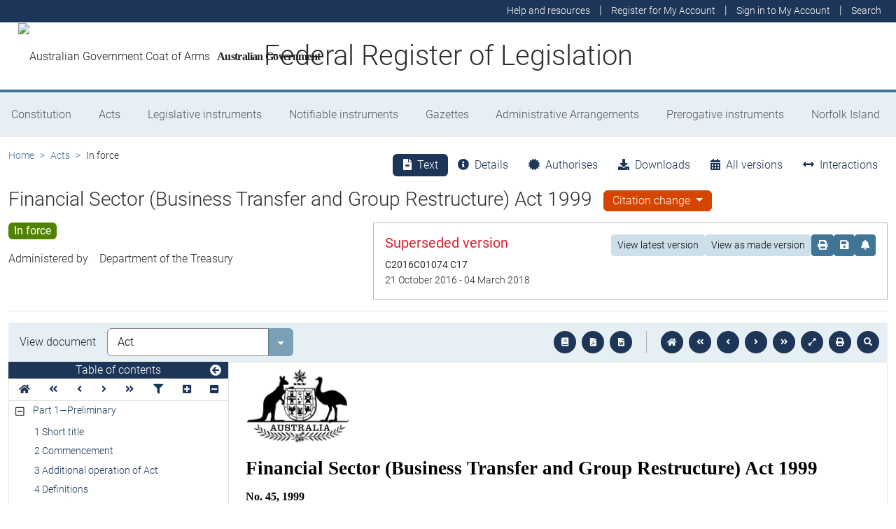

--- FILE ---
content_type: text/html; charset=utf-8
request_url: https://www.legislation.gov.au/Details/C2016C01074
body_size: 16433
content:
<!DOCTYPE html><html lang="en" data-beasties-container=""><head>
  <meta charset="utf-8">
  <title>Financial Sector (Business Transfer and Group Restructure) Act 1999 - Federal Register of Legislation</title>
  <base href="/">
  <meta name="viewport" content="width=device-width, initial-scale=1">
  <link rel="icon" type="image/x-icon" href="favicon.ico">
<style>html{position:relative;min-height:100%}@font-face{font-family:Roboto;font-style:normal;font-weight:100;src:url(roboto-100.6e4d466b0f1ff04f.eot);src:url(roboto-100.6e4d466b0f1ff04f.eot?#iefix) format("embedded-opentype"),url(roboto-100.539f0a96b40596f7.woff2) format("woff2"),url(roboto-100.5ba994dac3e79ea8.woff) format("woff"),url(roboto-100.0a2f28072a37bad6.ttf) format("truetype"),url(roboto-100.7f6a0cffe038a3dc.svg#Roboto) format("svg")}@font-face{font-family:Roboto;font-style:normal;font-weight:300;src:url(roboto-300.6a8b0e65811d4d0a.eot);src:url(roboto-300.6a8b0e65811d4d0a.eot?#iefix) format("embedded-opentype"),url(roboto-300.4d8f8086236bad80.woff2) format("woff2"),url(roboto-300.6c1bc461047e61f5.woff) format("woff"),url(roboto-300.acee7e2ccd50ba7d.ttf) format("truetype"),url(roboto-300.c04373d2476a3e36.svg#Roboto) format("svg")}@font-face{font-family:Roboto;font-style:normal;font-weight:400;src:url(roboto-regular.3fcebf7bc3463bdf.eot);src:url(roboto-regular.3fcebf7bc3463bdf.eot?#iefix) format("embedded-opentype"),url(roboto-regular.1e2d4d3a272629cd.woff2) format("woff2"),url(roboto-regular.7e4a045b9373d9c1.woff) format("woff"),url(roboto-regular.61bd5a131bd793c1.ttf) format("truetype"),url(roboto-regular.31e415866b919b32.svg#Roboto) format("svg")}@font-face{font-family:Roboto;font-style:normal;font-weight:500;src:url(roboto-500.54a611fad0a80cfe.eot);src:url(roboto-500.54a611fad0a80cfe.eot?#iefix) format("embedded-opentype"),url(roboto-500.1dfbc3dbf815e3f3.woff2) format("woff2"),url(roboto-500.e21fe97fd2329ff7.woff) format("woff"),url(roboto-500.b854c920ec7bbfec.ttf) format("truetype"),url(roboto-500.a64a40f7f051a436.svg#Roboto) format("svg")}@font-face{font-family:Roboto;font-style:normal;font-weight:700;src:url(roboto-700.f6ff6848c19d8d5e.eot);src:url(roboto-700.f6ff6848c19d8d5e.eot?#iefix) format("embedded-opentype"),url(roboto-700.12893bfc0762b0f3.woff2) format("woff2"),url(roboto-700.02633003129d1e63.woff) format("woff"),url(roboto-700.472b7f3405da4361.ttf) format("truetype"),url(roboto-700.4cf5420d5ce6b793.svg#Roboto) format("svg")}@font-face{font-family:Roboto;font-style:normal;font-weight:900;src:url(roboto-900.cf0be62d9fa6a04e.eot);src:url(roboto-900.cf0be62d9fa6a04e.eot?#iefix) format("embedded-opentype"),url(roboto-900.282ba77fda1349f3.woff2) format("woff2"),url(roboto-900.4962e810cbb4d3e5.woff) format("woff"),url(roboto-900.c538c6feeecaa477.ttf) format("truetype"),url(roboto-900.704a74cac04f5875.svg#Roboto) format("svg")}:root{--bs-dark-blue:#1d3557;--bs-turquoise:#a8dadc;--bs-red:#d62332;--bs-orange:#d54400;--bs-light-orange:#ff995c;--bs-green:#518302;--bs-white:#fff;--bs-gray:#848486;--bs-gray-dark:#525256;--bs-gray-100:#e1e1e2;--bs-gray-200:#e1e1e2;--bs-gray-300:#b5b5b6;--bs-gray-400:#b5b5b6;--bs-gray-500:#848486;--bs-gray-600:#848486;--bs-gray-700:#525256;--bs-gray-800:#525256;--bs-gray-900:#2d2d31;--bs-primary:#1d3557;--bs-blue:#417595;--bs-secondary:#417595;--bs-tertiary:#b5b5b6;--bs-success:#518302;--bs-info:#a8dadc;--bs-warning:#d54400;--bs-warning-graphical:#ff7c2d;--bs-danger:#d62332;--bs-light:#e6eff4;--bs-lightest:#f4f4f4;--bs-dark:#2d2d31;--bs-primary-rgb:29, 53, 87;--bs-blue-rgb:65, 117, 149;--bs-secondary-rgb:65, 117, 149;--bs-tertiary-rgb:181, 181, 182;--bs-success-rgb:81, 131, 2;--bs-info-rgb:168, 218, 220;--bs-warning-rgb:213, 68, 0;--bs-warning-graphical-rgb:255, 124, 45;--bs-danger-rgb:214, 35, 50;--bs-light-rgb:230, 239, 244;--bs-lightest-rgb:244, 244, 244;--bs-dark-rgb:45, 45, 49;--bs-primary-text-emphasis:rgb(11.6, 21.2, 34.8);--bs-secondary-text-emphasis:rgb(52.8, 52.8, 53.6);--bs-success-text-emphasis:rgb(32.4, 52.4, .8);--bs-info-text-emphasis:rgb(67.2, 87.2, 88);--bs-warning-text-emphasis:rgb(85.2, 27.2, 0);--bs-danger-text-emphasis:rgb(85.6, 14, 20);--bs-light-text-emphasis:#525256;--bs-dark-text-emphasis:#525256;--bs-primary-bg-subtle:rgb(209.8, 214.6, 221.4);--bs-secondary-bg-subtle:rgb(230.4, 230.4, 230.8);--bs-success-bg-subtle:rgb(220.2, 230.2, 204.4);--bs-info-bg-subtle:rgb(237.6, 247.6, 248);--bs-warning-bg-subtle:rgb(246.6, 217.6, 204);--bs-danger-bg-subtle:rgb(246.8, 211, 214);--bs-light-bg-subtle:rgb(240, 240, 240.5);--bs-dark-bg-subtle:#ced4da;--bs-primary-border-subtle:rgb(164.6, 174.2, 187.8);--bs-secondary-border-subtle:rgb(205.8, 205.8, 206.6);--bs-success-border-subtle:rgb(185.4, 205.4, 153.8);--bs-info-border-subtle:rgb(220.2, 240.2, 241);--bs-warning-border-subtle:rgb(238.2, 180.2, 153);--bs-danger-border-subtle:rgb(238.6, 167, 173);--bs-light-border-subtle:#e9ecef;--bs-dark-border-subtle:#848486;--bs-white-rgb:255, 255, 255;--bs-black-rgb:8, 8, 13;--bs-font-sans-serif:Roboto, "Helvetica Neue", Arial, sans-serif;--bs-font-monospace:SFMono-Regular, Menlo, Monaco, Consolas, "Liberation Mono", "Courier New", monospace;--bs-gradient:linear-gradient(180deg, rgba(255, 255, 255, .15), rgba(255, 255, 255, 0));--bs-body-font-family:Roboto, "Helvetica Neue", Arial, sans-serif;--bs-body-font-size:1rem;--bs-body-font-weight:300;--bs-body-line-height:1.5;--bs-body-color:#2d2d31;--bs-body-color-rgb:45, 45, 49;--bs-body-bg:#fff;--bs-body-bg-rgb:255, 255, 255;--bs-emphasis-color:#08080d;--bs-emphasis-color-rgb:8, 8, 13;--bs-secondary-color:rgba(45, 45, 49, .75);--bs-secondary-color-rgb:45, 45, 49;--bs-secondary-bg:#e9ecef;--bs-secondary-bg-rgb:233, 236, 239;--bs-tertiary-color:rgba(45, 45, 49, .5);--bs-tertiary-color-rgb:45, 45, 49;--bs-tertiary-bg:#e1e1e2;--bs-tertiary-bg-rgb:225, 225, 226;--bs-heading-color:inherit;--bs-link-color:#1d3557;--bs-link-color-rgb:29, 53, 87;--bs-link-decoration:underline;--bs-link-hover-color:rgb(23.2, 42.4, 69.6);--bs-link-hover-color-rgb:23, 42, 70;--bs-code-color:#d63384;--bs-highlight-color:#2d2d31;--bs-highlight-bg:rgb(255, 242.6, 205.4);--bs-border-width:1px;--bs-border-style:solid;--bs-border-color:#b5b5b6;--bs-border-color-translucent:rgba(8, 8, 13, .175);--bs-border-radius:.375rem;--bs-border-radius-sm:.25rem;--bs-border-radius-lg:.5rem;--bs-border-radius-xl:1rem;--bs-border-radius-xxl:2rem;--bs-border-radius-2xl:var(--bs-border-radius-xxl);--bs-border-radius-pill:50rem;--bs-box-shadow:0 .5rem 1rem rgba(8, 8, 13, .15);--bs-box-shadow-sm:0 .125rem .25rem rgba(8, 8, 13, .075);--bs-box-shadow-lg:0 1rem 3rem rgba(8, 8, 13, .175);--bs-box-shadow-inset:inset 0 1px 2px rgba(8, 8, 13, .075);--bs-focus-ring-width:.25rem;--bs-focus-ring-opacity:.25;--bs-focus-ring-color:rgba(29, 53, 87, .25);--bs-form-valid-color:#518302;--bs-form-valid-border-color:#518302;--bs-form-invalid-color:#d62332;--bs-form-invalid-border-color:#d62332}*,*:before,*:after{box-sizing:border-box}@media (prefers-reduced-motion: no-preference){:root{scroll-behavior:smooth}}body{margin:0;font-family:var(--bs-body-font-family);font-size:var(--bs-body-font-size);font-weight:var(--bs-body-font-weight);line-height:var(--bs-body-line-height);color:var(--bs-body-color);text-align:var(--bs-body-text-align);background-color:var(--bs-body-bg);-webkit-text-size-adjust:100%;-webkit-tap-highlight-color:rgba(8,8,13,0)}:root{--bs-breakpoint-xs:0;--bs-breakpoint-sm:576px;--bs-breakpoint-md:768px;--bs-breakpoint-lg:992px;--bs-breakpoint-xl:1200px;--bs-breakpoint-xxl:1400px}:root{--bs-btn-close-filter: }:root{--bs-carousel-indicator-active-bg:#fff;--bs-carousel-caption-color:#fff;--bs-carousel-control-icon-filter: }</style><link rel="stylesheet" href="styles.fbbaef7118807a0a.css" media="print" onload="this.media='all'"><noscript><link rel="stylesheet" href="styles.fbbaef7118807a0a.css"></noscript><style ng-app-id="ng">@keyframes _ngcontent-ng-c3695097677_fadeIn{0%{opacity:0}to{opacity:1}}@keyframes _ngcontent-ng-c3695097677_fadeOut{0%{opacity:1}to{opacity:0}}main[_ngcontent-ng-c3695097677]{display:block;min-height:min(100vh - 20.25rem)}@media print{main.container[_ngcontent-ng-c3695097677]{padding:0 .5rem;max-width:unset}}</style><style ng-app-id="ng">@keyframes _ngcontent-ng-c2241559846_fadeIn{0%{opacity:0}to{opacity:1}}@keyframes _ngcontent-ng-c2241559846_fadeOut{0%{opacity:1}to{opacity:0}}[_nghost-ng-c2241559846]{display:block}[_nghost-ng-c2241559846]   .hosting-info[_ngcontent-ng-c2241559846]{top:0;height:1.5rem}.environment-production[_nghost-ng-c2241559846]   .hosting-info[_ngcontent-ng-c2241559846]{background-color:#d62332;color:#fff}.environment-staging[_nghost-ng-c2241559846]   .hosting-info[_ngcontent-ng-c2241559846]{background-color:#d54400;color:#08080d}.environment-testing[_nghost-ng-c2241559846]   .hosting-info[_ngcontent-ng-c2241559846]{background-color:#6610f2;color:#fff}.environment-demo[_nghost-ng-c2241559846]   .hosting-info[_ngcontent-ng-c2241559846]{background-color:#0dcaf0;color:#08080d}.environment-development[_nghost-ng-c2241559846]   .hosting-info[_ngcontent-ng-c2241559846]{background-color:#3663a2;color:#fff}.environment-local-development[_nghost-ng-c2241559846]   .hosting-info[_ngcontent-ng-c2241559846]{background-color:#518302;color:#fff}.environment-local-development-ssr[_nghost-ng-c2241559846]   .hosting-info[_ngcontent-ng-c2241559846]{background-color:#08080d;color:#fff}</style><style ng-app-id="ng">@keyframes _ngcontent-ng-c4087236150_fadeIn{0%{opacity:0}to{opacity:1}}@keyframes _ngcontent-ng-c4087236150_fadeOut{0%{opacity:1}to{opacity:0}}  frl-footer{display:block;background-color:#1d3557;color:#fff;font-size:.875rem;font-weight:300}  frl-footer a{color:#fff}  frl-footer .footer-text{max-width:35rem}  frl-footer .footer-text p:last-of-type{margin:0}  frl-footer ul{text-align:right;white-space:nowrap}@media (max-width: 575.98px){  frl-footer ul.list-pipe-separated li>a{padding:0 .25rem}}@media (min-width: 992px){  frl-footer{min-height:8rem}}@media print{  frl-footer{margin-top:3rem;padding:0;border-top:solid 1px #08080d;background-color:transparent!important;color:#08080d!important}  frl-footer .footer-text{max-width:unset}  frl-footer .container{max-width:unset}}</style><style ng-app-id="ng">[_nghost-ng-c1520381194]{display:block}</style><meta name="dcterms.title" content="Financial Sector (Transfer and Restructure) Act 1999"><meta name="dcterms.identifier" content="https://www.legislation.gov.au/C2004A00436/2016-10-21"><meta name="dcterms.creator" content="scheme=AGLSTERMS.AglsAgent; corporateName=Treasury"><meta name="dcterms.publisher" content="scheme=AGLSTERMS.AglsAgent; corporateName=Office Parliamentary Counsel; address=Locked Bag 30 Kingston ACT 2604; contact=+61 2 6120 1400"><meta name="dcterms.description" content="Financial Sector (Transfer and Restructure) Act 1999"><meta name="dcterms.date" content="scheme=dcterms.ISO8601; 2016-10-21T00:00:00.000+1100"><meta name="dcterms.subject" content="Financial Sector (Transfer and Restructure) Act 1999"><meta name="dcterms.language" content="dcterms.RFC4646; en-AU"><meta name="dcterms.type" content="document"><meta name="AGLSTERMS.category" content="document"><meta name="AGLSTERMS.documentType" content="text"><link rel="canonical" href="https://www.legislation.gov.au/C2004A00436/2016-10-21"><link rel="schema.dcterms" href="http://purl.org/dc/terms/"><link rel="schema.AGLSTERMS" href="http://www.agls.gov.au/agls/terms/"><style ng-app-id="ng">@keyframes _ngcontent-ng-c481547963_fadeIn{0%{opacity:0}to{opacity:1}}@keyframes _ngcontent-ng-c481547963_fadeOut{0%{opacity:1}to{opacity:0}}[_nghost-ng-c481547963]     .legislation-title-header{font-size:1.1rem}[_nghost-ng-c481547963]     .legislation-title-header frl-dropdown .responsive-table{display:flex;flex-direction:column;width:80vw;max-width:1000px;padding-left:0;padding-right:0}[_nghost-ng-c481547963]     .legislation-title-header frl-dropdown .responsive-table .table-row{display:flex;flex-direction:row}[_nghost-ng-c481547963]     .legislation-title-header frl-dropdown .responsive-table .table-cell{width:35%}[_nghost-ng-c481547963]     .legislation-title-header frl-dropdown .responsive-table .citation-date, [_nghost-ng-c481547963]     .legislation-title-header frl-dropdown .responsive-table .citation-date-head{width:30%}[_nghost-ng-c481547963]     .legislation-title-header frl-dropdown .responsive-table .citation-name, [_nghost-ng-c481547963]     .legislation-title-header frl-dropdown .responsive-table .citation-date{padding-right:2rem}@media (max-width: 600px){[_nghost-ng-c481547963]     .legislation-title-header frl-dropdown .responsive-table .table-row{flex-direction:column}[_nghost-ng-c481547963]     .legislation-title-header frl-dropdown .responsive-table .table-cell{width:auto;padding-right:0}[_nghost-ng-c481547963]     .legislation-title-header frl-dropdown .responsive-table .citation-name, [_nghost-ng-c481547963]     .legislation-title-header frl-dropdown .responsive-table .citation-date{padding-bottom:1rem}[_nghost-ng-c481547963]     .legislation-title-header frl-dropdown .responsive-table .table-cell:before{content:attr(data-label);font-weight:700;margin-right:10px}[_nghost-ng-c481547963]     .legislation-title-header frl-dropdown .responsive-table .table-header{display:none}}@media (min-width: 992px){[_nghost-ng-c481547963]     .legislation-title-header{font-size:1.75rem}}[_nghost-ng-c481547963]     .legislation-title-tabs{margin-top:.5rem}[_nghost-ng-c481547963]     .legislation-title-tabs .nav-item{flex:inherit}[_nghost-ng-c481547963]     .legislation-title-tabs .nav-item .nav-link{padding:.25rem .9rem}@media (max-width: 991.98px){[_nghost-ng-c481547963]     .legislation-title-tabs .nav-item .nav-link i{display:none}}[_nghost-ng-c481547963]     .legislation-title-tabs #relationsTab{display:flex;flex-direction:row}[_nghost-ng-c481547963]     .legislation-title-tabs #relationsTab .nav-link{width:auto;border-top-right-radius:0;border-bottom-right-radius:0}[_nghost-ng-c481547963]     .legislation-title-tabs #relationsTab .nav-link.active+frl-dropdown .dropdown>button.btn{background-color:#1d3557;color:#fff;transition:none}[_nghost-ng-c481547963]     .legislation-title-tabs #relationsTab frl-dropdown{display:block}[_nghost-ng-c481547963]     .legislation-title-tabs #relationsTab frl-dropdown .dropdown>.dropdown-toggle{padding:.3rem .5rem .3rem 0;line-height:1;border-top-left-radius:0;border-bottom-left-radius:0;transition:none;background-color:transparent;color:#1d3557}[_nghost-ng-c481547963]     .legislation-title-tabs #relationsTab frl-dropdown .dropdown>.dropdown-toggle:hover{background-color:transparent;color:#1d3557}@media (max-width: 767.98px){[_nghost-ng-c481547963]     .legislation-title-tabs{font-size:.875rem;overflow-x:scroll;margin:0 -.75rem}[_nghost-ng-c481547963]     .legislation-title-tabs .nav-item{min-width:100px}[_nghost-ng-c481547963]     .legislation-title-tabs .nav-item .nav-link{padding:.25rem;border-radius:0}[_nghost-ng-c481547963]     .legislation-title-tabs #relationsTab{min-width:auto}[_nghost-ng-c481547963]     .legislation-title-tabs #relationsTab frl-dropdown .dropdown .dropdown-toggle.btn{padding:.21rem .25rem;border-radius:0}}</style><style ng-app-id="ng">@keyframes _ngcontent-ng-c1048403595_fadeIn{0%{opacity:0}to{opacity:1}}@keyframes _ngcontent-ng-c1048403595_fadeOut{0%{opacity:1}to{opacity:0}}[_nghost-ng-c1048403595]{display:block}</style><style ng-app-id="ng">@keyframes _ngcontent-ng-c4078618777_fadeIn{0%{opacity:0}to{opacity:1}}@keyframes _ngcontent-ng-c4078618777_fadeOut{0%{opacity:1}to{opacity:0}}.version-info-panel[_ngcontent-ng-c4078618777]{padding:.25rem}@media (min-width: 768px){.version-info-panel[_ngcontent-ng-c4078618777]{padding:1rem;border:solid 1px #b5b5b6}}</style><style ng-app-id="ng">frl-template-general-content .frl-content>h1:first-child{display:inline-block;padding-bottom:.5rem;border-bottom:solid 1px #d54400}@keyframes _ngcontent-ng-c2996225003_fadeIn{0%{opacity:0}to{opacity:1}}@keyframes _ngcontent-ng-c2996225003_fadeOut{0%{opacity:1}to{opacity:0}}  frl-template-general-content h2,   frl-template-general-content h3,   frl-template-general-content h4{font-weight:400}  frl-template-general-content h1:not(:first-child){font-size:calc(1.275rem + .3vw)}@media (min-width: 1200px){  frl-template-general-content h1:not(:first-child){font-size:1.5rem}}  frl-template-general-content h2{font-size:1.25rem}  frl-template-general-content h3{font-size:1.1rem}  frl-template-general-content h4{font-size:1rem}  frl-template-general-content img{margin:1rem;max-width:90%}  frl-template-general-content table{margin-bottom:2rem;width:100%;margin-bottom:1rem;color:var(--bs-emphasis-color);background-color:var(--bs-body-bg)}  frl-template-general-content table th,   frl-template-general-content table td{padding:.5rem;vertical-align:top;border-top:1px solid var(--bs-border-color)}  frl-template-general-content table thead th{vertical-align:bottom;border-bottom:2px solid var(--bs-border-color)}  frl-template-general-content table tbody+tbody{border-top:2px solid var(--bs-border-color)}  frl-template-general-content table tbody tr:nth-of-type(odd){background-color:#f4f4f4}  frl-template-general-content .frl-content>h1:first-child{margin-bottom:1.5rem}</style><style ng-app-id="ng">@keyframes _ngcontent-ng-c4289830892_fadeIn{0%{opacity:0}to{opacity:1}}@keyframes _ngcontent-ng-c4289830892_fadeOut{0%{opacity:1}to{opacity:0}}header[_ngcontent-ng-c4289830892]{display:block;height:5.75rem;width:100%;background-color:#fff;border-bottom:solid .25rem #417595;z-index:10}header[_ngcontent-ng-c4289830892]   .site-nav-btn-wrapper[_ngcontent-ng-c4289830892]{height:3.5rem}header[_ngcontent-ng-c4289830892]   .site-nav-btn-wrapper[_ngcontent-ng-c4289830892]   .site-nav-btn[_ngcontent-ng-c4289830892]{padding:.5rem 1rem;display:inline-block;color:#1d3557;background-color:#fff}header[_ngcontent-ng-c4289830892]   .site-nav-btn-wrapper[_ngcontent-ng-c4289830892]   .site-nav-btn[_ngcontent-ng-c4289830892]:active{background-color:#1d3557;color:#fff}header[_ngcontent-ng-c4289830892]   .site-nav-btn-wrapper[_ngcontent-ng-c4289830892]   .site-nav-btn[_ngcontent-ng-c4289830892]:focus{box-shadow:0 0 0 .25rem #1d355740}header[_ngcontent-ng-c4289830892]   .site-nav-btn-wrapper[_ngcontent-ng-c4289830892]   .site-nav-btn[_ngcontent-ng-c4289830892]   i[_ngcontent-ng-c4289830892]{font-size:2rem}@media (min-width: 576px){header[_ngcontent-ng-c4289830892]{height:8.25rem}header[_ngcontent-ng-c4289830892]   .site-nav-btn-wrapper[_ngcontent-ng-c4289830892]{height:6rem}header[_ngcontent-ng-c4289830892]   .site-nav-btn-wrapper[_ngcontent-ng-c4289830892]   .site-nav-btn[_ngcontent-ng-c4289830892]   i[_ngcontent-ng-c4289830892]{font-size:3rem}}.site-heading[_ngcontent-ng-c4289830892]{display:flex;align-items:center;height:3.5rem;width:100%;padding:0 1rem 0 5.5rem;justify-content:center;line-height:1.25;text-align:center}.site-heading[_ngcontent-ng-c4289830892]   a[_ngcontent-ng-c4289830892]{color:inherit;text-decoration:none}.site-heading[_ngcontent-ng-c4289830892]   h1[_ngcontent-ng-c4289830892]{font-size:1rem;font-weight:400;margin:0;vertical-align:middle}@media (min-width: 576px){.site-heading[_ngcontent-ng-c4289830892]{height:6rem}.site-heading[_ngcontent-ng-c4289830892]   h1[_ngcontent-ng-c4289830892]{font-size:2rem;font-weight:300}}@media (min-width: 992px){.site-heading[_ngcontent-ng-c4289830892]{padding:0 250px}.site-heading[_ngcontent-ng-c4289830892]   h1[_ngcontent-ng-c4289830892]{font-size:2.5rem}}@media print{header[_ngcontent-ng-c4289830892]{height:auto}header[_ngcontent-ng-c4289830892]   .site-heading[_ngcontent-ng-c4289830892]{padding:0}header[_ngcontent-ng-c4289830892]   .site-heading[_ngcontent-ng-c4289830892]   h1[_ngcontent-ng-c4289830892]{font-size:1.5rem;font-weight:400}}</style><style ng-app-id="ng">@keyframes _ngcontent-ng-c674164455_fadeIn{0%{opacity:0}to{opacity:1}}@keyframes _ngcontent-ng-c674164455_fadeOut{0%{opacity:1}to{opacity:0}}[_nghost-ng-c674164455]   ul[_ngcontent-ng-c674164455]   li[_ngcontent-ng-c674164455]   a[_ngcontent-ng-c674164455], [_nghost-ng-c674164455]   ul[_ngcontent-ng-c674164455]   li[_ngcontent-ng-c674164455]   .btn-link[_ngcontent-ng-c674164455]{font-weight:300;font-size:.875rem}[_nghost-ng-c674164455]{display:block;background-color:#1d3557;color:#fff;height:2rem}[_nghost-ng-c674164455]   ul[_ngcontent-ng-c674164455]{text-align:right}[_nghost-ng-c674164455]   ul[_ngcontent-ng-c674164455]   li.active[_ngcontent-ng-c674164455]   a[_ngcontent-ng-c674164455]{background-color:#417595;border-radius:0}[_nghost-ng-c674164455]   ul[_ngcontent-ng-c674164455]   li[_ngcontent-ng-c674164455]   a[_ngcontent-ng-c674164455], [_nghost-ng-c674164455]   ul[_ngcontent-ng-c674164455]   li[_ngcontent-ng-c674164455]   .btn-link[_ngcontent-ng-c674164455]{padding:.25rem .5rem;color:#fff}[_nghost-ng-c674164455]   ul[_ngcontent-ng-c674164455]   li[_ngcontent-ng-c674164455]   a[_ngcontent-ng-c674164455]:focus, [_nghost-ng-c674164455]   ul[_ngcontent-ng-c674164455]   li[_ngcontent-ng-c674164455]   .btn-link[_ngcontent-ng-c674164455]:focus{box-shadow:0 0 0 .1rem #ffffffbf}</style><style ng-app-id="ng">@keyframes _ngcontent-ng-c4103318570_fadeIn{0%{opacity:0}to{opacity:1}}@keyframes _ngcontent-ng-c4103318570_fadeOut{0%{opacity:1}to{opacity:0}}.alert-toast-style[_nghost-ng-c4103318570]{display:flex;justify-content:flex-end;position:relative;z-index:100001}.alert-toast-style[_nghost-ng-c4103318570]   .alert-group[_ngcontent-ng-c4103318570]{position:fixed;width:100%;right:0;top:0;font-size:.875rem;line-height:1.5}@media (min-width: 768px){.alert-toast-style[_nghost-ng-c4103318570]   .alert-group[_ngcontent-ng-c4103318570]{min-width:350px;max-width:500px;top:2rem;right:unset}}.alert-toast-style[_nghost-ng-c4103318570]   .alert-group[_ngcontent-ng-c4103318570]   frl-alert-banner[_ngcontent-ng-c4103318570]{box-shadow:#b5b5b680 2px 2px 2px 1px;opacity:1;animation:_ngcontent-ng-c4103318570_fadeIn .3s ease-in-out}.alert-toast-style[_nghost-ng-c4103318570]   .alert-group[_ngcontent-ng-c4103318570]   frl-alert-banner.closing[_ngcontent-ng-c4103318570]{opacity:0;animation:_ngcontent-ng-c4103318570_fadeOut .3s ease-in-out}.alert-banner-style[_nghost-ng-c4103318570]{display:block;margin-top:.5rem}.alert-banner-style[_nghost-ng-c4103318570]   frl-alert-banner[_ngcontent-ng-c4103318570]{margin-bottom:.25rem}.alert-banner-style[_nghost-ng-c4103318570]   frl-alert-banner[_ngcontent-ng-c4103318570]:last-child{margin-bottom:0}</style><style ng-app-id="ng">@keyframes _ngcontent-ng-c3860986233_fadeIn{0%{opacity:0}to{opacity:1}}@keyframes _ngcontent-ng-c3860986233_fadeOut{0%{opacity:1}to{opacity:0}}[_nghost-ng-c3860986233]{display:block;padding:0 10px;height:3.5rem;line-height:3.5rem}[_nghost-ng-c3860986233]   .aus-gov[_ngcontent-ng-c3860986233]{display:inline-block;font-family:Times New Roman,serif;font-weight:700;font-size:1rem;letter-spacing:-.04em;vertical-align:middle;padding:0 14px 0 10px;text-transform:none}[_nghost-ng-c3860986233]   img[_ngcontent-ng-c3860986233]{height:70%}[_nghost-ng-c3860986233]   a[_ngcontent-ng-c3860986233]{color:#23201f;text-decoration:none}@media (min-width: 576px){[_nghost-ng-c3860986233]{height:6rem;line-height:6rem}[_nghost-ng-c3860986233]   img[_ngcontent-ng-c3860986233]{height:51px;width:70px}}</style><style ng-app-id="ng">@keyframes _ngcontent-ng-c2850919636_fadeIn{0%{opacity:0}to{opacity:1}}@keyframes _ngcontent-ng-c2850919636_fadeOut{0%{opacity:1}to{opacity:0}}[_nghost-ng-c2850919636]{position:relative;z-index:1;display:block}.container[_ngcontent-ng-c2850919636]{padding:0}.nav-item[_ngcontent-ng-c2850919636]{flex-grow:1;text-align:center}.nav-link[_ngcontent-ng-c2850919636]{display:flex;position:relative;align-items:center;padding-left:1rem;padding-right:1rem;border-bottom:solid 5px transparent;height:100%;transition:none}.nav-link.active[_ngcontent-ng-c2850919636]{position:relative;border-bottom:solid 5px #417595;color:#fff;background-color:#417595}.nav-link[_ngcontent-ng-c2850919636]:focus-visible{outline:.25rem solid #525256}frl-nav-item-content[_ngcontent-ng-c2850919636]{display:block;animation:_ngcontent-ng-c2850919636_fadeIn .3s ease-in-out;box-shadow:0 .5rem 1rem #08080d26}.nav-item[_ngcontent-ng-c2850919636]:hover   .nav-link[_ngcontent-ng-c2850919636]{background-color:#417595;color:#fff}@media (min-width: 768px){.navbar-nav[_ngcontent-ng-c2850919636]   .nav-item[_ngcontent-ng-c2850919636]   .nav-link[_ngcontent-ng-c2850919636]{padding:1.25rem 1rem calc(1.25rem - 5px) 1rem}.navbar-nav[_ngcontent-ng-c2850919636]   .nav-item[_ngcontent-ng-c2850919636]   .nav-link.active[_ngcontent-ng-c2850919636]{background-color:unset;color:rgba(var(--bs-emphasis-color-rgb),1)}.navbar-nav[_ngcontent-ng-c2850919636]   .nav-item[_ngcontent-ng-c2850919636]   .nav-link.active[_ngcontent-ng-c2850919636]:after{content:" ";display:block;position:absolute;left:calc(50% - .6rem);bottom:-.7rem;z-index:1;width:0;height:0;border-left:.6rem solid transparent;border-right:.6rem solid transparent;border-top:.6rem solid #417595}}</style><style ng-app-id="ng">@keyframes _ngcontent-ng-c3600728880_fadeIn{0%{opacity:0}to{opacity:1}}@keyframes _ngcontent-ng-c3600728880_fadeOut{0%{opacity:1}to{opacity:0}}.announcements-toggle[_ngcontent-ng-c3600728880]:hover{color:#ff995c!important}</style><style ng-app-id="ng">.dropdown-caret[_nghost-ng-c1828419371]   .dropup[_ngcontent-ng-c1828419371]   .dropdown-toggle[_ngcontent-ng-c1828419371]:after, .dropdown-caret[_nghost-ng-c1828419371]   .dropdown[_ngcontent-ng-c1828419371]   .dropdown-toggle[_ngcontent-ng-c1828419371]:after{font-family:"Font Awesome 5 Free";font-weight:900!important}@keyframes _ngcontent-ng-c1828419371_fadeIn{0%{opacity:0}to{opacity:1}}@keyframes _ngcontent-ng-c1828419371_fadeOut{0%{opacity:1}to{opacity:0}}[_nghost-ng-c1828419371]   .dropup[_ngcontent-ng-c1828419371]   .dropdown-toggle[_ngcontent-ng-c1828419371]:after, [_nghost-ng-c1828419371]   .dropdown[_ngcontent-ng-c1828419371]   .dropdown-toggle[_ngcontent-ng-c1828419371]:after{display:none}[_nghost-ng-c1828419371]   .dropup.show[_ngcontent-ng-c1828419371] > button[_ngcontent-ng-c1828419371], [_nghost-ng-c1828419371]   .dropup[_ngcontent-ng-c1828419371]   button[_ngcontent-ng-c1828419371]:hover, [_nghost-ng-c1828419371]   .dropdown.show[_ngcontent-ng-c1828419371] > button[_ngcontent-ng-c1828419371], [_nghost-ng-c1828419371]   .dropdown[_ngcontent-ng-c1828419371]   button[_ngcontent-ng-c1828419371]:hover{color:#fff;background-color:#1d3557}.dropdown-caret[_nghost-ng-c1828419371]   .dropup[_ngcontent-ng-c1828419371]   .dropdown-toggle[_ngcontent-ng-c1828419371]:after, .dropdown-caret[_nghost-ng-c1828419371]   .dropdown[_ngcontent-ng-c1828419371]   .dropdown-toggle[_ngcontent-ng-c1828419371]:after{-webkit-font-smoothing:antialiased;-moz-osx-font-smoothing:grayscale;display:inline-block;font-style:normal;font-variant:normal;font-weight:400;line-height:1;content:"\f077";border:none;font-size:.75rem;font-weight:900;padding-top:.25rem}.dropdown-caret[_nghost-ng-c1828419371]   .dropup.show[_ngcontent-ng-c1828419371]   .dropdown-toggle[_ngcontent-ng-c1828419371]:after, .dropdown-caret[_nghost-ng-c1828419371]   .dropdown.show[_ngcontent-ng-c1828419371]   .dropdown-toggle[_ngcontent-ng-c1828419371]:after{content:"\f078"}  .dropdown .dropdown-menu{padding:0}</style><style ng-app-id="ng">[_nghost-ng-c2820466824]{display:block;margin-bottom:1rem}.status-history[_ngcontent-ng-c2820466824]{min-width:320px}</style><style ng-app-id="ng">.badge-size-large[_ngcontent-ng-c852945286]{font-size:1rem;padding:.25rem .5rem}</style><style ng-app-id="ng">[_nghost-ng-c579329753]{display:block}</style><style ng-app-id="ng">.breadcrumb[_ngcontent-ng-c977861800]{background-color:transparent}</style><style ng-app-id="ng">@keyframes _ngcontent-ng-c684179624_fadeIn{0%{opacity:0}to{opacity:1}}@keyframes _ngcontent-ng-c684179624_fadeOut{0%{opacity:1}to{opacity:0}}[_nghost-ng-c684179624]{display:block}@media (max-width: 991.98px){[_nghost-ng-c684179624]{margin:0 -.5rem}}.toolbar-btns-container[_ngcontent-ng-c684179624]{position:sticky;padding:.5rem;top:0;background-color:#e6eff4;z-index:2}@media (max-width: 991.98px){.toolbar-btns-container[_ngcontent-ng-c684179624]   frl-select[_ngcontent-ng-c684179624]{margin-left:0}}@media (min-width: 992px){.toolbar-btns-container[_ngcontent-ng-c684179624]{display:flex;justify-content:space-between;align-items:center;padding:.5rem 1rem}}.epub-fullscreen-container[_ngcontent-ng-c684179624]{height:100vh}@media (min-width: 992px){.epub-fullscreen-container[_ngcontent-ng-c684179624]{height:auto}}.epub-full-screen[_nghost-ng-c684179624]   .epub-fullscreen-container[_ngcontent-ng-c684179624], .epub-full-screen   [_nghost-ng-c684179624]   .epub-fullscreen-container[_ngcontent-ng-c684179624]{position:fixed;z-index:1020;padding:0;top:0;left:0;bottom:0;background-color:#fff;width:100%}.epub-full-screen[_nghost-ng-c684179624]   .epub-viewer-container[_ngcontent-ng-c684179624], .epub-full-screen   [_nghost-ng-c684179624]   .epub-viewer-container[_ngcontent-ng-c684179624]{margin:0 auto;height:calc(100vh - 3.75rem);max-width:1600px}.epub-full-screen[_nghost-ng-c684179624]   .iframe-wrapper[_ngcontent-ng-c684179624], .epub-full-screen   [_nghost-ng-c684179624]   .iframe-wrapper[_ngcontent-ng-c684179624]{height:calc(100vh - 3.75rem)}.epub-full-screen[_nghost-ng-c684179624]   iframe[_ngcontent-ng-c684179624], .epub-full-screen   [_nghost-ng-c684179624]   iframe[_ngcontent-ng-c684179624]{margin:0 auto}.epub-viewer-container[_ngcontent-ng-c684179624]{display:block;position:relative;height:calc(100vh - 7rem)}@media (min-width: 992px){.epub-viewer-container[_ngcontent-ng-c684179624]{display:flex;height:calc(100vh - 8rem)}}.iframe-wrapper[_ngcontent-ng-c684179624]{flex-grow:1;height:calc(100vh - 7rem)}@media (min-width: 992px){.iframe-wrapper[_ngcontent-ng-c684179624]{height:calc(100vh - 8rem)}}iframe[_ngcontent-ng-c684179624]{border:none;border:solid 1px #e1e1e2;height:100%;padding:0}@media (min-width: 992px){iframe[_ngcontent-ng-c684179624]{height:100%;padding:0 0 0 1rem}}.nav-collapsed[_ngcontent-ng-c684179624]   iframe[_ngcontent-ng-c684179624]{animation:_ngcontent-ng-c684179624_fade-out-in 1s ease-in-out forwards}@media print{.epub-fullscreen-container[_ngcontent-ng-c684179624], .epub-viewer-container[_ngcontent-ng-c684179624]{height:auto!important}iframe[_ngcontent-ng-c684179624]{display:block;margin:0 auto;border:none}}@keyframes _ngcontent-ng-c684179624_fade-out-in{0%,to{opacity:1}20%{opacity:0}40%{opacity:0}}</style><style ng-app-id="ng">@keyframes _ngcontent-ng-c2441342928_fadeIn{0%{opacity:0}to{opacity:1}}@keyframes _ngcontent-ng-c2441342928_fadeOut{0%{opacity:1}to{opacity:0}}[_nghost-ng-c2441342928]{display:inline-block}button.dropdown-toggle[_ngcontent-ng-c2441342928]{text-align:left;position:relative;width:2.25rem}button.dropdown-toggle[_ngcontent-ng-c2441342928]:after{display:block;position:absolute;right:.75rem;top:48%}button.btn-blue[_ngcontent-ng-c2441342928]{--bs-btn-focus-box-shadow: 0 0 0 .25rem rgb(82, 82, 86)}.size-small[_ngcontent-ng-c2441342928]   .input-group[_ngcontent-ng-c2441342928]   .form-control[_ngcontent-ng-c2441342928]{padding:0 .75rem}.size-small[_ngcontent-ng-c2441342928]   .input-group[_ngcontent-ng-c2441342928]   .dropdown-toggle[_ngcontent-ng-c2441342928]{width:1rem}.size-small[_ngcontent-ng-c2441342928]   .input-group[_ngcontent-ng-c2441342928]   .dropdown-toggle[_ngcontent-ng-c2441342928]:after{right:.45rem}.input-group[_ngcontent-ng-c2441342928]{cursor:pointer;flex-flow:nowrap}.form-control[_ngcontent-ng-c2441342928]:hover{background-color:#e6eff4}.form-control[_ngcontent-ng-c2441342928]:focus-within{outline:.25rem solid #525256}.form-control[_ngcontent-ng-c2441342928]   input[_ngcontent-ng-c2441342928]{cursor:pointer}.dropup.show[_ngcontent-ng-c2441342928]   .form-control[_ngcontent-ng-c2441342928], .dropdown.show[_ngcontent-ng-c2441342928]   .form-control[_ngcontent-ng-c2441342928]{background-color:#f4f4f4}.dropup[_ngcontent-ng-c2441342928]   .form-control[_ngcontent-ng-c2441342928]:has(:focus), .dropdown[_ngcontent-ng-c2441342928]   .form-control[_ngcontent-ng-c2441342928]:has(:focus){box-shadow:0 0 0 .25rem #1d355740}  label+frl-select:not(.w-100){margin-left:1rem}  .dropdown .dropdown-menu{padding:0}</style><style ng-app-id="ng">@keyframes _ngcontent-ng-c989316573_fadeIn{0%{opacity:0}to{opacity:1}}@keyframes _ngcontent-ng-c989316573_fadeOut{0%{opacity:1}to{opacity:0}}[_nghost-ng-c989316573]{display:flex;z-index:1;justify-content:flex-end;white-space:nowrap;padding:.25rem 0}[_nghost-ng-c989316573]   .btn[_ngcontent-ng-c989316573]{font-size:.75rem;line-height:.75rem;margin:0 .25rem;width:2rem;height:2rem;padding:.5rem;background-color:#1d3557;color:#fff}[_nghost-ng-c989316573]   .btn[_ngcontent-ng-c989316573]:hover{background-color:#fff;color:#1d3557;border:solid 1px #1d3557}[_nghost-ng-c989316573]   .btn[_ngcontent-ng-c989316573]:focus{box-shadow:0 0 0 .25rem #1d355740}</style><style ng-app-id="ng">@keyframes _ngcontent-ng-c2858045919_fadeIn{0%{opacity:0}to{opacity:1}}@keyframes _ngcontent-ng-c2858045919_fadeOut{0%{opacity:1}to{opacity:0}}@media (min-width: 992px){  .epub-full-screen frl-epub-nav{width:auto;flex-grow:0;max-width:19.5rem}}  .btn:focus{box-shadow:0 0 0 .25rem #1d355740}[_nghost-ng-c2858045919]{display:block;z-index:1}[_nghost-ng-c2858045919]   .filter-active-text[_ngcontent-ng-c2858045919]{display:none}.filter-active[_nghost-ng-c2858045919]   .filter-active-text[_ngcontent-ng-c2858045919]{display:block;position:absolute;top:3rem;right:1rem;z-index:2;font-size:.875em}.mobile-nav-show[_nghost-ng-c2858045919]   .table-of-content[_ngcontent-ng-c2858045919]{display:flex;height:100%;position:fixed;width:100vw;z-index:10000;background-color:#fff;inset:0}[_nghost-ng-c2858045919]   .table-of-content[_ngcontent-ng-c2858045919]{display:none;flex-direction:column;height:100%}@media (min-width: 992px){[_nghost-ng-c2858045919]   .table-of-content[_ngcontent-ng-c2858045919]{display:flex;position:static}}[_nghost-ng-c2858045919]   .table-of-content[_ngcontent-ng-c2858045919]   .toc-header[_ngcontent-ng-c2858045919]{position:relative;font-weight:300;text-align:center;height:1.5rem;background-color:#1d3557;color:#fff}[_nghost-ng-c2858045919]   .table-of-content[_ngcontent-ng-c2858045919]   .toc-header[_ngcontent-ng-c2858045919]   .btn-collapse-nav[_ngcontent-ng-c2858045919], [_nghost-ng-c2858045919]   .table-of-content[_ngcontent-ng-c2858045919]   .toc-header[_ngcontent-ng-c2858045919]   .btn-close-nav[_ngcontent-ng-c2858045919]{position:absolute;right:.25rem;border:none;background-color:transparent;color:#fff}[_nghost-ng-c2858045919]   .table-of-content[_ngcontent-ng-c2858045919]   .toc-toolbar[_ngcontent-ng-c2858045919]{transition:opacity .25s .1s ease-in-out;opacity:1;position:relative;border-left:solid 1px #e1e1e2;border-right:none;border-bottom:solid 1px #e1e1e2}[_nghost-ng-c2858045919]   .table-of-content[_ngcontent-ng-c2858045919]   .toc-toolbar[_ngcontent-ng-c2858045919]   .chapter-search[_ngcontent-ng-c2858045919]{display:none;padding:.25rem;background-color:#fff}[_nghost-ng-c2858045919]   .table-of-content[_ngcontent-ng-c2858045919]   .toc-toolbar.show-filter[_ngcontent-ng-c2858045919]   .chapter-search[_ngcontent-ng-c2858045919]{display:block}[_nghost-ng-c2858045919]   .table-of-content[_ngcontent-ng-c2858045919]   .toc-toolbar[_ngcontent-ng-c2858045919]   .btn[_ngcontent-ng-c2858045919]{color:#1d3557}[_nghost-ng-c2858045919]   .table-of-content[_ngcontent-ng-c2858045919]   .toc-toolbar[_ngcontent-ng-c2858045919]   .btn[_ngcontent-ng-c2858045919]:hover{color:#417595}[_nghost-ng-c2858045919]   .table-of-content[_ngcontent-ng-c2858045919]   .toc-body[_ngcontent-ng-c2858045919]{transition:opacity .25s .1s ease-in-out;opacity:1;overflow-y:auto;padding:0;border-left:solid 1px #e1e1e2;border-bottom:solid 1px #e1e1e2}[_nghost-ng-c2858045919]   .table-of-content[_ngcontent-ng-c2858045919]   .toc-link[_ngcontent-ng-c2858045919]{list-style:none;padding:0}[_nghost-ng-c2858045919]   .table-of-content[_ngcontent-ng-c2858045919]   .toc-link[_ngcontent-ng-c2858045919]   a[_ngcontent-ng-c2858045919]{text-decoration:none;padding:.2rem 0}[_nghost-ng-c2858045919]   .table-of-content[_ngcontent-ng-c2858045919]   .toc-link[_ngcontent-ng-c2858045919]   a[_ngcontent-ng-c2858045919]:hover{text-decoration:underline}[_nghost-ng-c2858045919]   .table-of-content[_ngcontent-ng-c2858045919]   .toc-link[_ngcontent-ng-c2858045919]   .btn[_ngcontent-ng-c2858045919]{text-align:left}[_nghost-ng-c2858045919]   .table-of-content[_ngcontent-ng-c2858045919]   .toc-link[_ngcontent-ng-c2858045919]   ul[_ngcontent-ng-c2858045919]{padding:0}[_nghost-ng-c2858045919]   .table-of-content[_ngcontent-ng-c2858045919]   .toc-link[_ngcontent-ng-c2858045919]   ul[_ngcontent-ng-c2858045919] > .toc-link[_ngcontent-ng-c2858045919] > div[_ngcontent-ng-c2858045919]{padding:0 0 0 .75rem}[_nghost-ng-c2858045919]   .table-of-content[_ngcontent-ng-c2858045919]   .selected[_ngcontent-ng-c2858045919]{background-color:#cddfe9}@media (min-width: 992px){[_nghost-ng-c2858045919]{transition:transform .25s .1s ease-in-out;width:25%}[_nghost-ng-c2858045919]   .toc-header[_ngcontent-ng-c2858045919]{transition:background-color .25s .1s ease-in-out}[_nghost-ng-c2858045919]   .toc-header[_ngcontent-ng-c2858045919]   .btn-collapse-nav[_ngcontent-ng-c2858045919]{transition:color .25s .1s ease-in-out}[_nghost-ng-c2858045919]   .toc-header[_ngcontent-ng-c2858045919]   .btn-collapse-nav[_ngcontent-ng-c2858045919]:hover{animation:hover-twitch .3s ease-in-out .1s 2}.filter-active[_nghost-ng-c2858045919]   .filter-active-text[_ngcontent-ng-c2858045919]{display:none}.nav-collapsed[_nghost-ng-c2858045919]{transform:translate(-100%) translate(35px);animation:_ngcontent-ng-c2858045919_nav-collapse-content-fade ease-in-out .25s .2s forwards}.nav-collapsed[_nghost-ng-c2858045919]   .toc-header[_ngcontent-ng-c2858045919]{background-color:transparent!important}.nav-collapsed[_nghost-ng-c2858045919]   .toc-header[_ngcontent-ng-c2858045919]   .btn-collapse-nav[_ngcontent-ng-c2858045919]{color:#1d3557!important}.nav-collapsed[_nghost-ng-c2858045919]   .toc-body[_ngcontent-ng-c2858045919], .nav-collapsed[_nghost-ng-c2858045919]   .toc-toolbar[_ngcontent-ng-c2858045919]{opacity:0!important}}@keyframes _ngcontent-ng-c2858045919_nav-collapse-content-fade{0%{position:static}to{position:absolute}}@keyframes _ngcontent-ng-c2858045919_hover-twitch{0%{transform:translate(0)}50%{transform:translate(-3px)}to{transform:translate(0)}}</style></head>
<body>
  <frl-root ng-version="19.2.14" _nghost-ng-c3695097677="" ng-server-context="ssr"><a _ngcontent-ng-c3695097677="" href="#maincontent" class="visually-hidden">Skip to main</a><frl-hosting-banner _ngcontent-ng-c3695097677="" class="d-print-none" _nghost-ng-c2241559846=""><!----></frl-hosting-banner><frl-header _ngcontent-ng-c3695097677="" _nghost-ng-c4289830892=""><header _ngcontent-ng-c4289830892=""><frl-header-links _ngcontent-ng-c4289830892="" class="d-print-none" _nghost-ng-c674164455=""><div _ngcontent-ng-c674164455="" class="container d-flex justify-content-end"><ul _ngcontent-ng-c674164455="" class="list-unstyled list-pipe-separated"><li _ngcontent-ng-c674164455="" class=""><a _ngcontent-ng-c674164455="" aria-label="Help and resources" class="btn btn-link hover-underline btn-help-and-resources" href="/help-and-resources"><span _ngcontent-ng-c674164455="" class="d-none d-lg-inline">Help and resources</span><i _ngcontent-ng-c674164455="" aria-hidden="true" class="d-lg-none fas fa-question-circle"></i></a></li><li _ngcontent-ng-c674164455="" class=""><a _ngcontent-ng-c674164455="" class="btn btn-link hover-underline btn-register" href="/sign-up"> Register<span _ngcontent-ng-c674164455="" class="d-none d-md-inline"> for My Account</span></a></li><li _ngcontent-ng-c674164455=""><button _ngcontent-ng-c674164455="" type="button" aria-haspopup="dialog" class="btn btn-link hover-underline btn-sign-in"> Sign in<span _ngcontent-ng-c674164455="" class="d-none d-md-inline"> to My Account</span></button></li><!----><!----><!----><li _ngcontent-ng-c674164455=""><button _ngcontent-ng-c674164455="" type="button" aria-label="Search" class="btn btn-link hover-underline btn-search"><div _ngcontent-ng-c674164455="" class="d-none d-lg-inline">Search</div><i _ngcontent-ng-c674164455="" aria-hidden="true" class="d-lg-none fas fa-search"></i></button></li><!----></ul></div></frl-header-links><div _ngcontent-ng-c4289830892="" class="container px-1 px-lg-3"><frl-alert-group _ngcontent-ng-c4289830892="" _nghost-ng-c4103318570="" class="alert-toast-style"><!----></frl-alert-group><div _ngcontent-ng-c4289830892="" class="d-flex position-relative"><frl-coat-of-arms _ngcontent-ng-c4289830892="" class="position-absolute" _nghost-ng-c3860986233=""><a _ngcontent-ng-c3860986233="" href="/"><img _ngcontent-ng-c3860986233="" src="assets/images/coat-of-arms-black-70px.png" alt="Australian Government Coat of Arms"><span _ngcontent-ng-c3860986233="" class="aus-gov d-none d-print-none d-lg-inline-block">Australian Government</span></a></frl-coat-of-arms><div _ngcontent-ng-c4289830892="" class="site-heading"><a _ngcontent-ng-c4289830892="" href="/"><h1 _ngcontent-ng-c4289830892="">Federal Register of Legislation</h1></a></div><div _ngcontent-ng-c4289830892="" class="site-nav-btn-wrapper d-flex d-lg-none align-items-center d-print-none"><button _ngcontent-ng-c4289830892="" type="button" id="SiteNavButton" aria-controls="SiteNavMenu" class="btn site-nav-btn" aria-expanded="false"><i _ngcontent-ng-c4289830892="" class="fas fa-bars"></i><span _ngcontent-ng-c4289830892="" class="sr-only">Site navigation</span></button></div></div></div></header><div _ngcontent-ng-c4289830892="" class="sticky-top d-print-none"><frl-site-nav-menu _ngcontent-ng-c4289830892="" _nghost-ng-c2850919636="" class=""><nav _ngcontent-ng-c2850919636="" id="SiteNavMenu" class="navbar navbar-expand-lg navbar-light bg-light py-0"><div _ngcontent-ng-c2850919636="" class="navbar-collapse collapse"><div _ngcontent-ng-c2850919636="" class="container"><ul _ngcontent-ng-c2850919636="" class="navbar-nav w-100 mb-2 mb-lg-0"><li _ngcontent-ng-c2850919636="" class="nav-item"><a _ngcontent-ng-c2850919636="" class="nav-link" href="/constitution"> Constitution </a><!----></li><li _ngcontent-ng-c2850919636="" class="nav-item"><a _ngcontent-ng-c2850919636="" class="nav-link" href="/acts"> Acts </a><!----></li><li _ngcontent-ng-c2850919636="" class="nav-item"><a _ngcontent-ng-c2850919636="" class="nav-link" href="/legislative-instruments"> Legislative instruments </a><!----></li><li _ngcontent-ng-c2850919636="" class="nav-item"><a _ngcontent-ng-c2850919636="" class="nav-link" href="/notifiable-instruments"> Notifiable instruments </a><!----></li><li _ngcontent-ng-c2850919636="" class="nav-item"><a _ngcontent-ng-c2850919636="" class="nav-link" href="/gazettes"> Gazettes </a><!----></li><li _ngcontent-ng-c2850919636="" class="nav-item"><a _ngcontent-ng-c2850919636="" class="nav-link" href="/administrative-arrangements"> Administrative Arrangements </a><!----></li><li _ngcontent-ng-c2850919636="" class="nav-item"><a _ngcontent-ng-c2850919636="" class="nav-link" href="/prerogative-instruments"> Prerogative instruments </a><!----></li><li _ngcontent-ng-c2850919636="" class="nav-item"><a _ngcontent-ng-c2850919636="" class="nav-link" href="/norfolk-island-legislation"> Norfolk Island </a><!----></li><!----></ul></div></div></nav></frl-site-nav-menu><frl-announcement-banner _ngcontent-ng-c4289830892="" _nghost-ng-c3600728880="" class=""><!----></frl-announcement-banner></div></frl-header><!----><!----><main _ngcontent-ng-c3695097677="" id="maincontent" tabindex="-1" class="container mt-3 pb-1 pb-lg-5 text"><router-outlet _ngcontent-ng-c3695097677=""></router-outlet><frl-title-landing _nghost-ng-c481547963=""><frl-template-one-col _ngcontent-ng-c481547963="" _nghost-ng-c1048403595=""><div _ngcontent-ng-c1048403595="" class="row"><div _ngcontent-ng-c1048403595="" class="d-none d-lg-block d-print-block col-md-5"><frl-bread-crumbs _ngcontent-ng-c1048403595="" _nghost-ng-c977861800=""><nav _ngcontent-ng-c977861800="" aria-label="breadcrumb" class="d-none d-print-block d-lg-block"><div _ngcontent-ng-c977861800=""><ol _ngcontent-ng-c977861800="" class="breadcrumb mb-0"><li _ngcontent-ng-c977861800="" class="breadcrumb-item"><a _ngcontent-ng-c977861800="" class="crumb-link hover-underline text-blue" href="/">Home</a><!----><!----><!----></li><li _ngcontent-ng-c977861800="" class="breadcrumb-item"><a _ngcontent-ng-c977861800="" class="crumb-link hover-underline text-blue" href="/acts">Acts</a><!----><!----><!----></li><li _ngcontent-ng-c977861800="" class="breadcrumb-item"><span _ngcontent-ng-c977861800="" class="crumb-text">In force</span><!----><!----></li><!----></ol></div></nav><!----></frl-bread-crumbs></div><div _ngcontent-ng-c1048403595="" class="col"><frl-zone _ngcontent-ng-c481547963="" zone="TopRight" _nghost-ng-c1520381194=""><ul _ngcontent-ng-c481547963="" id="LegislationTitleTabs" ngbnav="" class="nav nav-pills nav-fill legislation-title-tabs flex-nowrap justify-content-lg-end" role="tablist"><li _ngcontent-ng-c481547963="" id="textTab" class="nav-item" role="presentation"><a _ngcontent-ng-c481547963="" href="/C2004A00436/2016-10-21/text" ngbnavlink="" class="nav-link active" id="ngb-nav-408790" role="tab" aria-controls="ngb-nav-408790-panel" aria-selected="true" aria-disabled="false"><i _ngcontent-ng-c481547963="" class="fas fa-file-alt me-2"></i>Text </a><!----></li><li _ngcontent-ng-c481547963="" id="detailsTab" class="nav-item" role="presentation"><a _ngcontent-ng-c481547963="" href="/C2004A00436/2016-10-21/details" ngbnavlink="" class="nav-link" id="ngb-nav-408791" role="tab" tabindex="-1" aria-selected="false" aria-disabled="false"><i _ngcontent-ng-c481547963="" class="fas fa-info-circle me-2"></i>Details </a><!----></li><li _ngcontent-ng-c481547963="" id="authorisesTab" class="nav-item" role="presentation"><a _ngcontent-ng-c481547963="" href="/C2004A00436/2016-10-21/authorises" ngbnavlink="" class="nav-link" id="ngb-nav-408794" role="tab" tabindex="-1" aria-selected="false" aria-disabled="false"><i _ngcontent-ng-c481547963="" class="fas fa-certificate me-2"></i>Authorises </a><!----></li><!----><li _ngcontent-ng-c481547963="" id="downloadsTab" class="nav-item" role="presentation"><a _ngcontent-ng-c481547963="" href="/C2004A00436/2016-10-21/downloads" ngbnavlink="" class="nav-link" id="ngb-nav-408792" role="tab" tabindex="-1" aria-selected="false" aria-disabled="false"><i _ngcontent-ng-c481547963="" class="fas fa-download me-2"></i>Downloads </a><!----></li><li _ngcontent-ng-c481547963="" id="versionsTab" class="nav-item" role="presentation"><a _ngcontent-ng-c481547963="" href="/C2004A00436/2016-10-21/versions" ngbnavlink="" class="nav-link" id="ngb-nav-408795" role="tab" tabindex="-1" aria-selected="false" aria-disabled="false"><i _ngcontent-ng-c481547963="" class="fas fa-calendar-alt me-2"></i>All versions </a><!----></li><!----><li _ngcontent-ng-c481547963="" id="interactionsTab" class="nav-item" role="presentation"><a _ngcontent-ng-c481547963="" href="/C2004A00436/2016-10-21/interactions" ngbnavlink="" class="nav-link" id="ngb-nav-408796" role="tab" tabindex="-1" aria-selected="false" aria-disabled="false"><i _ngcontent-ng-c481547963="" class="fas fa-arrows-alt-h me-2"></i>Interactions </a><!----></li><!----><template _ngcontent-ng-c481547963="" id="orderPrintCopyTab" class="nav-item" role="presentation">
                <!---->
            </template></ul><!----></frl-zone></div></div><!----><div _ngcontent-ng-c1048403595="" class="row pt-3 d-print-block"><div _ngcontent-ng-c1048403595="" class="col"><!----><frl-template-general-content _ngcontent-ng-c1048403595="" _nghost-ng-c2996225003=""><!----></frl-template-general-content><frl-zone _ngcontent-ng-c481547963="" zone="Section1" _nghost-ng-c1520381194=""><section _ngcontent-ng-c481547963=""><div _ngcontent-ng-c481547963="" class="row"><div _ngcontent-ng-c481547963="" class="col"><h1 _ngcontent-ng-c481547963="" class="d-inline-block mb-3 pe-2 legislation-title-header"><span _ngcontent-ng-c481547963="" class="version-name me-3">Financial Sector (Business Transfer and Group Restructure) Act 1999</span><frl-dropdown _ngcontent-ng-c481547963="" _nghost-ng-c1828419371="" id="CitationChangesDropdown" class=""><div _ngcontent-ng-c1828419371="" ngbdropdown="" class="d-inline-block"><button _ngcontent-ng-c1828419371="" type="button" ngbdropdowntoggle="" class="dropdown-toggle btn btn-dropdown-expand btn-warning d-print-none lh-1" id="CitationChangesDropdown" title="Show citation changes" aria-expanded="false"> Citation change </button><div _ngcontent-ng-c1828419371="" ngbdropdownmenu="" class="dropdown-menu" style="width: auto;" aria-labelledby="CitationChangesDropdown"><div _ngcontent-ng-c1828419371=""></div><!----></div><!----><!----></div></frl-dropdown><!----></h1></div></div><div _ngcontent-ng-c481547963="" class="row"><div _ngcontent-ng-c481547963="" class="col-lg-5"><frl-badge-status _ngcontent-ng-c481547963="" _nghost-ng-c2820466824=""><frl-badge _ngcontent-ng-c2820466824="" class="mb-3" _nghost-ng-c852945286=""><span _ngcontent-ng-c852945286="" class="badge badge-default badge-size-large bg-success"> In force
</span></frl-badge><!----></frl-badge-status><!----><frl-administering-department _ngcontent-ng-c481547963="" class="mb-3" _nghost-ng-c579329753=""><div _ngcontent-ng-c579329753="" class="d-flex"><div _ngcontent-ng-c579329753="">Administered by </div><ul _ngcontent-ng-c579329753="" class="list-group list-unstyled ms-3"><li _ngcontent-ng-c579329753=""> Department of the Treasury </li><!----></ul></div></frl-administering-department><!----><frl-authorised-by _ngcontent-ng-c481547963=""><!----></frl-authorised-by></div><div _ngcontent-ng-c481547963="" class="col-lg-7 ps-lg-0"><frl-version-info _ngcontent-ng-c481547963="" _nghost-ng-c4078618777=""><div _ngcontent-ng-c4078618777="" class="version-info-panel"><div _ngcontent-ng-c4078618777="" class="row"><div _ngcontent-ng-c4078618777="" class="col mb-3 mb-lg-0"><div _ngcontent-ng-c4078618777="" class="d-flex"><div _ngcontent-ng-c4078618777="" class="h4 mb-0 fw-bold version-description flex-grow-1"><!----><!----><span _ngcontent-ng-c4078618777="" class="text-danger">Superseded version</span><!----><!----></div><div _ngcontent-ng-c4078618777="" class="d-print-none d-flex gap-3 flex-grow-0"><div _ngcontent-ng-c4078618777=""><a _ngcontent-ng-c4078618777="" class="view-latest-link btn btn-sm btn-cta-secondary d-block d-lg-inline-block mb-3 mb-lg-0 mt-3 mt-lg-0" href="/C2004A00436/latest">View latest version</a></div><!----><div _ngcontent-ng-c4078618777=""><a _ngcontent-ng-c4078618777="" class="view-asmade-link btn btn-sm btn-cta-secondary d-block d-lg-inline-block mb-3 mb-lg-0 mt-3 mt-lg-0" href="/C2004A00436/asmade">View as made version</a></div><!----><div _ngcontent-ng-c4078618777=""><a _ngcontent-ng-c4078618777="" id="btnOrderprintCopy" class="d-block btn-order-print-copy btn btn-sm btn-blue" href="/C2004A00436/2016-10-21/order-print-copy"><i _ngcontent-ng-c4078618777="" aria-hidden="true" class="fas fa-print"></i><span _ngcontent-ng-c4078618777="" class="visually-hidden">Order print copy</span></a><!----></div><!----><div _ngcontent-ng-c4078618777=""><button _ngcontent-ng-c4078618777="" type="button" class="d-block btn-save-item btn btn-sm btn-blue"><i _ngcontent-ng-c4078618777="" aria-hidden="true" class="fas fa-save"></i><span _ngcontent-ng-c4078618777="" class="visually-hidden">Save this title to My Account</span></button><!----></div><div _ngcontent-ng-c4078618777=""><button _ngcontent-ng-c4078618777="" type="button" class="d-block btn-subscribe btn btn-sm btn-blue"><i _ngcontent-ng-c4078618777="" aria-hidden="true" class="fas fa-bell"></i><span _ngcontent-ng-c4078618777="" class="visually-hidden">Set up an alert</span></button><!----></div></div></div><span _ngcontent-ng-c4078618777="" class="item-id small fw-bold">C2016C01074 C17</span><frl-effective-dates _ngcontent-ng-c4078618777="" class="d-block small"><span class="date-effective-start">21 October 2016</span><span class="separator"> - </span><span class="date-effective-end">04 March 2018</span><!----><!----></frl-effective-dates></div></div></div></frl-version-info></div></div><!----></section><hr _ngcontent-ng-c481547963=""><section _ngcontent-ng-c481547963="" class="legislation-title-content"><div _ngcontent-ng-c481547963="" class="tab-content"><div ngbnavpane="" class="tab-pane fade show active" id="ngb-nav-408790-panel" role="tabpanel" aria-labelledby="ngb-nav-408790"><frl-text-panel _ngcontent-ng-c481547963=""><h1 class="sr-only">Legislation text</h1><frl-epub-viewer _nghost-ng-c684179624="" class=""><div _ngcontent-ng-c684179624="" class="epub-fullscreen-container"><div _ngcontent-ng-c684179624="" class="toolbar-btns-container d-print-none"><div _ngcontent-ng-c684179624="" class="d-flex mb-3 mb-lg-0 justify-content-between"><div _ngcontent-ng-c684179624=""><label _ngcontent-ng-c684179624="" id="ViewDocument" class="col-form-label d-none d-lg-inline">View document</label><frl-select _ngcontent-ng-c684179624="" aria-labelledby="ViewDocument" _nghost-ng-c2441342928="" id="FRL_COMPONENT_133988"><div _ngcontent-ng-c2441342928="" ngbdropdown="" class="size-default"><div _ngcontent-ng-c2441342928="" class="input-group"><div _ngcontent-ng-c2441342928="" class="form-control text-truncate" aria-describedby="FRL_COMPONENT_133988_Select"><input _ngcontent-ng-c2441342928="" type="text" readonly="" class="d-block border-0 outline-0 bg-transparent w-100 fw-normal" id="FRL_COMPONENT_133988_Input" value="Act"></div><button _ngcontent-ng-c2441342928="" type="button" ngbdropdowntoggle="" class="dropdown-toggle btn btn-blue d-print-none" id="FRL_COMPONENT_133988_Select" disabled="" aria-expanded="false"><span _ngcontent-ng-c2441342928="" class="sr-only">Select value</span></button></div><div _ngcontent-ng-c2441342928="" ngbdropdownmenu="" class="dropdown-menu overflow-auto" style="min-width: 100%; max-height: 13rem;"><button _ngcontent-ng-c2441342928="" type="button" ngbdropdownitem="" class="dropdown-item" tabindex="0"><span _ngcontent-ng-c2441342928="" class="item-text">Act</span></button><!----></div></div></frl-select></div><button _ngcontent-ng-c684179624="" type="button" title="Show navigation menu" class="btn btn-sm d-lg-none btn-epub-show-nav"><i _ngcontent-ng-c684179624="" aria-hidden="true" class="fas fa-bars fa-2x"></i></button></div><div _ngcontent-ng-c684179624="" class="overflow-x-auto mx-n2"><frl-epub-toolbar _ngcontent-ng-c684179624="" _nghost-ng-c989316573=""><button _ngcontent-ng-c989316573="" type="button" title="Download EPub" class="btn btn-sm btn-circle btn-epub-download"><i _ngcontent-ng-c989316573="" aria-hidden="true" class="fas fa-book"></i></button><!----><button _ngcontent-ng-c989316573="" type="button" title="Download PDF volumes" class="btn btn-sm btn-circle btn-pdf-volume-download"><i _ngcontent-ng-c989316573="" aria-hidden="true" class="fas fa-file-pdf"></i></button><!----><button _ngcontent-ng-c989316573="" type="button" title="Download Word documents" class="btn btn-sm btn-circle btn-word-download"><i _ngcontent-ng-c989316573="" aria-hidden="true" class="fas fa-file-word"></i></button><!----><div _ngcontent-ng-c989316573="" class="border-start mx-3"></div><button _ngcontent-ng-c989316573="" type="button" title="Navigate to document home" class="btn btn-sm btn-circle btn-navigate-home"><i _ngcontent-ng-c989316573="" aria-hidden="true" class="fas fa-home"></i></button><button _ngcontent-ng-c989316573="" type="button" title="Navigate to previous chapter" class="btn btn-sm btn-circle btn-navigate-prev-chapter"><i _ngcontent-ng-c989316573="" aria-hidden="true" class="fas fa-angle-double-left"></i></button><button _ngcontent-ng-c989316573="" type="button" title="Navigate to previous section" class="btn btn-sm btn-circle btn-navigate-prev"><i _ngcontent-ng-c989316573="" aria-hidden="true" class="fas fa-angle-left"></i></button><button _ngcontent-ng-c989316573="" type="button" title="Navigate to next section" class="btn btn-sm btn-circle btn-navigate-next"><i _ngcontent-ng-c989316573="" aria-hidden="true" class="fas fas fa-angle-right"></i></button><button _ngcontent-ng-c989316573="" type="button" title="Navigate to next chapter" class="btn btn-sm btn-circle btn-navigate-next-chapter"><i _ngcontent-ng-c989316573="" aria-hidden="true" class="fas fa-angle-double-right"></i></button><button _ngcontent-ng-c989316573="" type="button" title="Expand to full screen" class="btn btn-sm btn-circle d-none d-lg-inline-block btn-epub-expand"><i _ngcontent-ng-c989316573="" aria-hidden="true" class="fa-expand-alt fas"></i></button><button _ngcontent-ng-c989316573="" type="button" title="Print this volume" class="btn btn-sm btn-circle d-none d-md-inline-block btn-epub-print"><i _ngcontent-ng-c989316573="" aria-hidden="true" class="fas fa-print"></i></button><!----><button _ngcontent-ng-c989316573="" type="button" title="Search current document" class="btn btn-sm btn-circle btn-epub-search"><i _ngcontent-ng-c989316573="" aria-hidden="true" class="fas fa-search"></i></button><!----></frl-epub-toolbar></div></div><div _ngcontent-ng-c684179624="" class="epub-viewer-container nav-expanded"><frl-epub-nav _ngcontent-ng-c684179624="" class="d-print-none" _nghost-ng-c2858045919=""><div _ngcontent-ng-c2858045919="" class="filter-active-text"><button _ngcontent-ng-c2858045919="" type="button" class="btn btn-link btn-sm text-success">Filter active</button></div><div _ngcontent-ng-c2858045919="" class="table-of-content"><div _ngcontent-ng-c2858045919="" class="toc-header flex-grow-0"> Table of contents <button _ngcontent-ng-c2858045919="" type="button" title="Close navigation" class="btn-close-nav d-lg-none"><i _ngcontent-ng-c2858045919="" class="fas fa-times"></i></button><button _ngcontent-ng-c2858045919="" type="button" title="Toggle navigation" class="btn-collapse-nav d-none d-lg-inline-block"><i _ngcontent-ng-c2858045919="" class="fa-arrow-circle-left fas"></i></button></div><div _ngcontent-ng-c2858045919="" class="toc-toolbar flex-grow-0"><div _ngcontent-ng-c2858045919="" class="d-flex justify-content-around"><button _ngcontent-ng-c2858045919="" type="button" title="Navigate to document home page" class="btn btn-sm btn-nav-homepage"><i _ngcontent-ng-c2858045919="" aria-hidden="true" class="fas fa-home"></i></button><button _ngcontent-ng-c2858045919="" type="button" title="Navigate to previous chapter" class="btn btn-sm btn-nav-prev-chapter"><i _ngcontent-ng-c2858045919="" aria-hidden="true" class="fas fa-angle-double-left"></i></button><button _ngcontent-ng-c2858045919="" type="button" title="Navigate to previous heading" class="btn btn-sm btn-nav-prev-heading"><i _ngcontent-ng-c2858045919="" aria-hidden="true" class="fas fa-angle-left"></i></button><button _ngcontent-ng-c2858045919="" type="button" title="Navigate to next heading" class="btn btn-sm btn-nav-next-heading"><i _ngcontent-ng-c2858045919="" aria-hidden="true" class="fas fas fa-angle-right"></i></button><button _ngcontent-ng-c2858045919="" type="button" title="Navigate to next chapter" class="btn btn-sm btn-nav-next-chapter"><i _ngcontent-ng-c2858045919="" aria-hidden="true" class="fas fa-angle-double-right"></i></button><button _ngcontent-ng-c2858045919="" type="button" title="Filter table of contents" class="btn btn-sm btn-filter-toc"><i _ngcontent-ng-c2858045919="" aria-hidden="true" class="fas fa-filter"></i></button><button _ngcontent-ng-c2858045919="" type="button" title="Expand all headings" class="btn btn-sm btn-expand-headings"><i _ngcontent-ng-c2858045919="" aria-hidden="true" class="fas fa-plus-square"></i></button><button _ngcontent-ng-c2858045919="" type="button" title="Collapse all headings" class="btn btn-sm btn-collapse-headings"><i _ngcontent-ng-c2858045919="" aria-hidden="true" class="fas fa-minus-square"></i></button></div><div _ngcontent-ng-c2858045919="" class="chapter-search"><label _ngcontent-ng-c2858045919="" class="visually-hidden" for="tocFilter">Enter text to search the table of contents</label><input _ngcontent-ng-c2858045919="" id="tocFilter" type="text" placeholder="Filter table of contents..." class="form-control form-control-sm w-100 chapter-search" value=""></div></div><div _ngcontent-ng-c2858045919="" class="toc-body flex-grow-1"><ul _ngcontent-ng-c2858045919="" class="list-unstyled"><li _ngcontent-ng-c2858045919="" class="toc-link"><div _ngcontent-ng-c2858045919="" class="d-flex align-items-start"><button _ngcontent-ng-c2858045919="" type="button" class="btn btn-sm btn-node-toggle"><i _ngcontent-ng-c2858045919="" aria-hidden="true" class="fa-minus-square far"></i><span _ngcontent-ng-c2858045919="" class="sr-only">Collapse</span></button><!----><a _ngcontent-ng-c2858045919="" class="small pe-0 ps-1" href="https://www.legislation.gov.au/C2004A00436/2016-10-21/2016-10-21/text/original/epub/OEBPS/document_1/document_1.html#_Toc466626958" target="epubFrame">Part&nbsp;1—Preliminary</a></div><ul _ngcontent-ng-c2858045919=""><li _ngcontent-ng-c2858045919="" class="toc-link"><div _ngcontent-ng-c2858045919="" class="d-flex align-items-start"><!----><a _ngcontent-ng-c2858045919="" class="small pe-0 ps-4" href="https://www.legislation.gov.au/C2004A00436/2016-10-21/2016-10-21/text/original/epub/OEBPS/document_1/document_1.html#_Toc466626959" target="epubFrame">1  Short title</a></div><!----></li><!----><!----><li _ngcontent-ng-c2858045919="" class="toc-link"><div _ngcontent-ng-c2858045919="" class="d-flex align-items-start"><!----><a _ngcontent-ng-c2858045919="" class="small pe-0 ps-4" href="https://www.legislation.gov.au/C2004A00436/2016-10-21/2016-10-21/text/original/epub/OEBPS/document_1/document_1.html#_Toc466626960" target="epubFrame">2  Commencement</a></div><!----></li><!----><!----><li _ngcontent-ng-c2858045919="" class="toc-link"><div _ngcontent-ng-c2858045919="" class="d-flex align-items-start"><!----><a _ngcontent-ng-c2858045919="" class="small pe-0 ps-4" href="https://www.legislation.gov.au/C2004A00436/2016-10-21/2016-10-21/text/original/epub/OEBPS/document_1/document_1.html#_Toc466626961" target="epubFrame">3  Additional operation of Act</a></div><!----></li><!----><!----><li _ngcontent-ng-c2858045919="" class="toc-link"><div _ngcontent-ng-c2858045919="" class="d-flex align-items-start"><!----><a _ngcontent-ng-c2858045919="" class="small pe-0 ps-4" href="https://www.legislation.gov.au/C2004A00436/2016-10-21/2016-10-21/text/original/epub/OEBPS/document_1/document_1.html#_Toc466626962" target="epubFrame">4  Definitions</a></div><!----></li><!----><!----><li _ngcontent-ng-c2858045919="" class="toc-link"><div _ngcontent-ng-c2858045919="" class="d-flex align-items-start"><!----><a _ngcontent-ng-c2858045919="" class="small pe-0 ps-4" href="https://www.legislation.gov.au/C2004A00436/2016-10-21/2016-10-21/text/original/epub/OEBPS/document_1/document_1.html#_Toc466626963" target="epubFrame">5  Act binds the Crown</a></div><!----></li><!----><!----><li _ngcontent-ng-c2858045919="" class="toc-link"><div _ngcontent-ng-c2858045919="" class="d-flex align-items-start"><!----><a _ngcontent-ng-c2858045919="" class="small pe-0 ps-4" href="https://www.legislation.gov.au/C2004A00436/2016-10-21/2016-10-21/text/original/epub/OEBPS/document_1/document_1.html#_Toc466626964" target="epubFrame">6  External Territories</a></div><!----></li><!----><!----><li _ngcontent-ng-c2858045919="" class="toc-link"><div _ngcontent-ng-c2858045919="" class="d-flex align-items-start"><!----><a _ngcontent-ng-c2858045919="" class="small pe-0 ps-4" href="https://www.legislation.gov.au/C2004A00436/2016-10-21/2016-10-21/text/original/epub/OEBPS/document_1/document_1.html#_Toc466626965" target="epubFrame">7  Application of Criminal Code</a></div><!----></li><!----><!----><li _ngcontent-ng-c2858045919="" class="toc-link"><div _ngcontent-ng-c2858045919="" class="d-flex align-items-start"><!----><a _ngcontent-ng-c2858045919="" class="small pe-0 ps-4" href="https://www.legislation.gov.au/C2004A00436/2016-10-21/2016-10-21/text/original/epub/OEBPS/document_1/document_1.html#_Toc466626966" target="epubFrame">7A  Application of sections&nbsp;8 and 8A of the APRA Act</a></div><!----></li><!----><!----><!----><!----></ul><!----></li><!----><!----><li _ngcontent-ng-c2858045919="" class="toc-link"><div _ngcontent-ng-c2858045919="" class="d-flex align-items-start"><button _ngcontent-ng-c2858045919="" type="button" class="btn btn-sm btn-node-toggle"><i _ngcontent-ng-c2858045919="" aria-hidden="true" class="fa-minus-square far"></i><span _ngcontent-ng-c2858045919="" class="sr-only">Collapse</span></button><!----><a _ngcontent-ng-c2858045919="" class="small pe-0 ps-1" href="https://www.legislation.gov.au/C2004A00436/2016-10-21/2016-10-21/text/original/epub/OEBPS/document_1/document_1.html#_Toc466626967" target="epubFrame">Part&nbsp;2—Overview of Act</a></div><ul _ngcontent-ng-c2858045919=""><li _ngcontent-ng-c2858045919="" class="toc-link"><div _ngcontent-ng-c2858045919="" class="d-flex align-items-start"><!----><a _ngcontent-ng-c2858045919="" class="small pe-0 ps-4" href="https://www.legislation.gov.au/C2004A00436/2016-10-21/2016-10-21/text/original/epub/OEBPS/document_1/document_1.html#_Toc466626968" target="epubFrame">8  Overview of Act</a></div><!----></li><!----><!----><!----><!----></ul><!----></li><!----><!----><li _ngcontent-ng-c2858045919="" class="toc-link"><div _ngcontent-ng-c2858045919="" class="d-flex align-items-start"><button _ngcontent-ng-c2858045919="" type="button" class="btn btn-sm btn-node-toggle"><i _ngcontent-ng-c2858045919="" aria-hidden="true" class="fa-minus-square far"></i><span _ngcontent-ng-c2858045919="" class="sr-only">Collapse</span></button><!----><a _ngcontent-ng-c2858045919="" class="small pe-0 ps-1" href="https://www.legislation.gov.au/C2004A00436/2016-10-21/2016-10-21/text/original/epub/OEBPS/document_1/document_1.html#_Toc466626969" target="epubFrame">Part&nbsp;3—Voluntary transfers</a></div><ul _ngcontent-ng-c2858045919=""><li _ngcontent-ng-c2858045919="" class="toc-link"><div _ngcontent-ng-c2858045919="" class="d-flex align-items-start"><button _ngcontent-ng-c2858045919="" type="button" class="btn btn-sm btn-node-toggle"><i _ngcontent-ng-c2858045919="" aria-hidden="true" class="fa-minus-square far"></i><span _ngcontent-ng-c2858045919="" class="sr-only">Collapse</span></button><!----><a _ngcontent-ng-c2858045919="" class="small pe-0 ps-1" href="https://www.legislation.gov.au/C2004A00436/2016-10-21/2016-10-21/text/original/epub/OEBPS/document_1/document_1.html#_Toc466626970" target="epubFrame">Division&nbsp;1—Outline of Part</a></div><ul _ngcontent-ng-c2858045919=""><li _ngcontent-ng-c2858045919="" class="toc-link"><div _ngcontent-ng-c2858045919="" class="d-flex align-items-start"><!----><a _ngcontent-ng-c2858045919="" class="small pe-0 ps-4" href="https://www.legislation.gov.au/C2004A00436/2016-10-21/2016-10-21/text/original/epub/OEBPS/document_1/document_1.html#_Toc466626971" target="epubFrame">9  Outline of Part</a></div><!----></li><!----><!----><!----><!----></ul><!----></li><!----><!----><li _ngcontent-ng-c2858045919="" class="toc-link"><div _ngcontent-ng-c2858045919="" class="d-flex align-items-start"><button _ngcontent-ng-c2858045919="" type="button" class="btn btn-sm btn-node-toggle"><i _ngcontent-ng-c2858045919="" aria-hidden="true" class="fa-minus-square far"></i><span _ngcontent-ng-c2858045919="" class="sr-only">Collapse</span></button><!----><a _ngcontent-ng-c2858045919="" class="small pe-0 ps-1" href="https://www.legislation.gov.au/C2004A00436/2016-10-21/2016-10-21/text/original/epub/OEBPS/document_1/document_1.html#_Toc466626972" target="epubFrame">Division&nbsp;2—Approval of voluntary transfers</a></div><ul _ngcontent-ng-c2858045919=""><li _ngcontent-ng-c2858045919="" class="toc-link"><div _ngcontent-ng-c2858045919="" class="d-flex align-items-start"><!----><a _ngcontent-ng-c2858045919="" class="small pe-0 ps-4" href="https://www.legislation.gov.au/C2004A00436/2016-10-21/2016-10-21/text/original/epub/OEBPS/document_1/document_1.html#_Toc466626973" target="epubFrame">10  Application for approval of voluntary transfer</a></div><!----></li><!----><!----><li _ngcontent-ng-c2858045919="" class="toc-link"><div _ngcontent-ng-c2858045919="" class="d-flex align-items-start"><!----><a _ngcontent-ng-c2858045919="" class="small pe-0 ps-4" href="https://www.legislation.gov.au/C2004A00436/2016-10-21/2016-10-21/text/original/epub/OEBPS/document_1/document_1.html#_Toc466626974" target="epubFrame">11  Approval of applications</a></div><!----></li><!----><!----><li _ngcontent-ng-c2858045919="" class="toc-link"><div _ngcontent-ng-c2858045919="" class="d-flex align-items-start"><!----><a _ngcontent-ng-c2858045919="" class="small pe-0 ps-4" href="https://www.legislation.gov.au/C2004A00436/2016-10-21/2016-10-21/text/original/epub/OEBPS/document_1/document_1.html#_Toc466626975" target="epubFrame">12  Consultation about approving the application</a></div><!----></li><!----><!----><li _ngcontent-ng-c2858045919="" class="toc-link"><div _ngcontent-ng-c2858045919="" class="d-flex align-items-start"><!----><a _ngcontent-ng-c2858045919="" class="small pe-0 ps-4" href="https://www.legislation.gov.au/C2004A00436/2016-10-21/2016-10-21/text/original/epub/OEBPS/document_1/document_1.html#_Toc466626976" target="epubFrame">13  Adequate adoption</a></div><!----></li><!----><!----><li _ngcontent-ng-c2858045919="" class="toc-link"><div _ngcontent-ng-c2858045919="" class="d-flex align-items-start"><!----><a _ngcontent-ng-c2858045919="" class="small pe-0 ps-4" href="https://www.legislation.gov.au/C2004A00436/2016-10-21/2016-10-21/text/original/epub/OEBPS/document_1/document_1.html#_Toc466626977" target="epubFrame">14  Complementary State or Territory legislation</a></div><!----></li><!----><!----><li _ngcontent-ng-c2858045919="" class="toc-link"><div _ngcontent-ng-c2858045919="" class="d-flex align-items-start"><!----><a _ngcontent-ng-c2858045919="" class="small pe-0 ps-4" href="https://www.legislation.gov.au/C2004A00436/2016-10-21/2016-10-21/text/original/epub/OEBPS/document_1/document_1.html#_Toc466626978" target="epubFrame">15  Minister’s power to decide that his or her consent is not required</a></div><!----></li><!----><!----><li _ngcontent-ng-c2858045919="" class="toc-link"><div _ngcontent-ng-c2858045919="" class="d-flex align-items-start"><!----><a _ngcontent-ng-c2858045919="" class="small pe-0 ps-4" href="https://www.legislation.gov.au/C2004A00436/2016-10-21/2016-10-21/text/original/epub/OEBPS/document_1/document_1.html#_Toc466626979" target="epubFrame">16  Approval may impose conditions</a></div><!----></li><!----><!----><li _ngcontent-ng-c2858045919="" class="toc-link"><div _ngcontent-ng-c2858045919="" class="d-flex align-items-start"><!----><a _ngcontent-ng-c2858045919="" class="small pe-0 ps-4" href="https://www.legislation.gov.au/C2004A00436/2016-10-21/2016-10-21/text/original/epub/OEBPS/document_1/document_1.html#_Toc466626980" target="epubFrame">17  Notice of decision</a></div><!----></li><!----><!----><!----><!----></ul><!----></li><!----><!----><li _ngcontent-ng-c2858045919="" class="toc-link"><div _ngcontent-ng-c2858045919="" class="d-flex align-items-start"><button _ngcontent-ng-c2858045919="" type="button" class="btn btn-sm btn-node-toggle"><i _ngcontent-ng-c2858045919="" aria-hidden="true" class="fa-minus-square far"></i><span _ngcontent-ng-c2858045919="" class="sr-only">Collapse</span></button><!----><a _ngcontent-ng-c2858045919="" class="small pe-0 ps-1" href="https://www.legislation.gov.au/C2004A00436/2016-10-21/2016-10-21/text/original/epub/OEBPS/document_1/document_1.html#_Toc466626981" target="epubFrame">Division&nbsp;3—Process by which voluntary transfers take effect</a></div><ul _ngcontent-ng-c2858045919=""><li _ngcontent-ng-c2858045919="" class="toc-link"><div _ngcontent-ng-c2858045919="" class="d-flex align-items-start"><!----><a _ngcontent-ng-c2858045919="" class="small pe-0 ps-4" href="https://www.legislation.gov.au/C2004A00436/2016-10-21/2016-10-21/text/original/epub/OEBPS/document_1/document_1.html#_Toc466626982" target="epubFrame">18  Certificate of transfer</a></div><!----></li><!----><!----><li _ngcontent-ng-c2858045919="" class="toc-link"><div _ngcontent-ng-c2858045919="" class="d-flex align-items-start"><!----><a _ngcontent-ng-c2858045919="" class="small pe-0 ps-4" href="https://www.legislation.gov.au/C2004A00436/2016-10-21/2016-10-21/text/original/epub/OEBPS/document_1/document_1.html#_Toc466626983" target="epubFrame">19  Partial transfer—statement of detail to be provided</a></div><!----></li><!----><!----><li _ngcontent-ng-c2858045919="" class="toc-link"><div _ngcontent-ng-c2858045919="" class="d-flex align-items-start"><!----><a _ngcontent-ng-c2858045919="" class="small pe-0 ps-4" href="https://www.legislation.gov.au/C2004A00436/2016-10-21/2016-10-21/text/original/epub/OEBPS/document_1/document_1.html#_Toc466626984" target="epubFrame">20  Agreements about matters connected with the transfer</a></div><!----></li><!----><!----><li _ngcontent-ng-c2858045919="" class="toc-link"><div _ngcontent-ng-c2858045919="" class="d-flex align-items-start"><!----><a _ngcontent-ng-c2858045919="" class="small pe-0 ps-4" href="https://www.legislation.gov.au/C2004A00436/2016-10-21/2016-10-21/text/original/epub/OEBPS/document_1/document_1.html#_Toc466626985" target="epubFrame">21  Notice of decision</a></div><!----></li><!----><!----><li _ngcontent-ng-c2858045919="" class="toc-link"><div _ngcontent-ng-c2858045919="" class="d-flex align-items-start"><!----><a _ngcontent-ng-c2858045919="" class="small pe-0 ps-4" href="https://www.legislation.gov.au/C2004A00436/2016-10-21/2016-10-21/text/original/epub/OEBPS/document_1/document_1.html#_Toc466626986" target="epubFrame">22  Time and effect of voluntary transfer</a></div><!----></li><!----><!----><li _ngcontent-ng-c2858045919="" class="toc-link"><div _ngcontent-ng-c2858045919="" class="d-flex align-items-start"><!----><a _ngcontent-ng-c2858045919="" class="small pe-0 ps-4" href="https://www.legislation.gov.au/C2004A00436/2016-10-21/2016-10-21/text/original/epub/OEBPS/document_1/document_1.html#_Toc466626987" target="epubFrame">23  Employment unaffected</a></div><!----></li><!----><!----><!----><!----></ul><!----></li><!----><!----><!----><!----></ul><!----></li><!----><!----><li _ngcontent-ng-c2858045919="" class="toc-link"><div _ngcontent-ng-c2858045919="" class="d-flex align-items-start"><button _ngcontent-ng-c2858045919="" type="button" class="btn btn-sm btn-node-toggle"><i _ngcontent-ng-c2858045919="" aria-hidden="true" class="fa-minus-square far"></i><span _ngcontent-ng-c2858045919="" class="sr-only">Collapse</span></button><!----><a _ngcontent-ng-c2858045919="" class="small pe-0 ps-1" href="https://www.legislation.gov.au/C2004A00436/2016-10-21/2016-10-21/text/original/epub/OEBPS/document_1/document_1.html#_Toc466626988" target="epubFrame">Part&nbsp;4—Compulsory transfers</a></div><ul _ngcontent-ng-c2858045919=""><li _ngcontent-ng-c2858045919="" class="toc-link"><div _ngcontent-ng-c2858045919="" class="d-flex align-items-start"><button _ngcontent-ng-c2858045919="" type="button" class="btn btn-sm btn-node-toggle"><i _ngcontent-ng-c2858045919="" aria-hidden="true" class="fa-minus-square far"></i><span _ngcontent-ng-c2858045919="" class="sr-only">Collapse</span></button><!----><a _ngcontent-ng-c2858045919="" class="small pe-0 ps-1" href="https://www.legislation.gov.au/C2004A00436/2016-10-21/2016-10-21/text/original/epub/OEBPS/document_1/document_1.html#_Toc466626989" target="epubFrame">Division&nbsp;1—Outline of Part</a></div><ul _ngcontent-ng-c2858045919=""><li _ngcontent-ng-c2858045919="" class="toc-link"><div _ngcontent-ng-c2858045919="" class="d-flex align-items-start"><!----><a _ngcontent-ng-c2858045919="" class="small pe-0 ps-4" href="https://www.legislation.gov.au/C2004A00436/2016-10-21/2016-10-21/text/original/epub/OEBPS/document_1/document_1.html#_Toc466626990" target="epubFrame">24  Outline of Part</a></div><!----></li><!----><!----><!----><!----></ul><!----></li><!----><!----><li _ngcontent-ng-c2858045919="" class="toc-link"><div _ngcontent-ng-c2858045919="" class="d-flex align-items-start"><button _ngcontent-ng-c2858045919="" type="button" class="btn btn-sm btn-node-toggle"><i _ngcontent-ng-c2858045919="" aria-hidden="true" class="fa-minus-square far"></i><span _ngcontent-ng-c2858045919="" class="sr-only">Collapse</span></button><!----><a _ngcontent-ng-c2858045919="" class="small pe-0 ps-1" href="https://www.legislation.gov.au/C2004A00436/2016-10-21/2016-10-21/text/original/epub/OEBPS/document_1/document_1.html#_Toc466626991" target="epubFrame">Division&nbsp;2—Compulsory transfer determinations</a></div><ul _ngcontent-ng-c2858045919=""><li _ngcontent-ng-c2858045919="" class="toc-link"><div _ngcontent-ng-c2858045919="" class="d-flex align-items-start"><!----><a _ngcontent-ng-c2858045919="" class="small pe-0 ps-4" href="https://www.legislation.gov.au/C2004A00436/2016-10-21/2016-10-21/text/original/epub/OEBPS/document_1/document_1.html#_Toc466626992" target="epubFrame">25  Compulsory transfer determinations</a></div><!----></li><!----><!----><li _ngcontent-ng-c2858045919="" class="toc-link"><div _ngcontent-ng-c2858045919="" class="d-flex align-items-start"><!----><a _ngcontent-ng-c2858045919="" class="small pe-0 ps-4" href="https://www.legislation.gov.au/C2004A00436/2016-10-21/2016-10-21/text/original/epub/OEBPS/document_1/document_1.html#_Toc466626993" target="epubFrame">25A  Ministerial declaration that transfer should occur from ADI</a></div><!----></li><!----><!----><li _ngcontent-ng-c2858045919="" class="toc-link"><div _ngcontent-ng-c2858045919="" class="d-flex align-items-start"><!----><a _ngcontent-ng-c2858045919="" class="small pe-0 ps-4" href="https://www.legislation.gov.au/C2004A00436/2016-10-21/2016-10-21/text/original/epub/OEBPS/document_1/document_1.html#_Toc466626994" target="epubFrame">26  Consultation about making the determination</a></div><!----></li><!----><!----><li _ngcontent-ng-c2858045919="" class="toc-link"><div _ngcontent-ng-c2858045919="" class="d-flex align-items-start"><!----><a _ngcontent-ng-c2858045919="" class="small pe-0 ps-4" href="https://www.legislation.gov.au/C2004A00436/2016-10-21/2016-10-21/text/original/epub/OEBPS/document_1/document_1.html#_Toc466626995" target="epubFrame">27  When consent of receiving body is in force</a></div><!----></li><!----><!----><li _ngcontent-ng-c2858045919="" class="toc-link"><div _ngcontent-ng-c2858045919="" class="d-flex align-items-start"><!----><a _ngcontent-ng-c2858045919="" class="small pe-0 ps-4" href="https://www.legislation.gov.au/C2004A00436/2016-10-21/2016-10-21/text/original/epub/OEBPS/document_1/document_1.html#_Toc466626996" target="epubFrame">28  Complementary State or Territory legislation</a></div><!----></li><!----><!----><li _ngcontent-ng-c2858045919="" class="toc-link"><div _ngcontent-ng-c2858045919="" class="d-flex align-items-start"><!----><a _ngcontent-ng-c2858045919="" class="small pe-0 ps-4" href="https://www.legislation.gov.au/C2004A00436/2016-10-21/2016-10-21/text/original/epub/OEBPS/document_1/document_1.html#_Toc466626997" target="epubFrame">29  Minister’s power to decide that his or her consent is not required</a></div><!----></li><!----><!----><li _ngcontent-ng-c2858045919="" class="toc-link"><div _ngcontent-ng-c2858045919="" class="d-flex align-items-start"><!----><a _ngcontent-ng-c2858045919="" class="small pe-0 ps-4" href="https://www.legislation.gov.au/C2004A00436/2016-10-21/2016-10-21/text/original/epub/OEBPS/document_1/document_1.html#_Toc466626998" target="epubFrame">30  Agreements about matters connected with the transfer</a></div><!----></li><!----><!----><li _ngcontent-ng-c2858045919="" class="toc-link"><div _ngcontent-ng-c2858045919="" class="d-flex align-items-start"><!----><a _ngcontent-ng-c2858045919="" class="small pe-0 ps-4" href="https://www.legislation.gov.au/C2004A00436/2016-10-21/2016-10-21/text/original/epub/OEBPS/document_1/document_1.html#_Toc466626999" target="epubFrame">31  Determination may impose conditions</a></div><!----></li><!----><!----><li _ngcontent-ng-c2858045919="" class="toc-link"><div _ngcontent-ng-c2858045919="" class="d-flex align-items-start"><!----><a _ngcontent-ng-c2858045919="" class="small pe-0 ps-4" href="https://www.legislation.gov.au/C2004A00436/2016-10-21/2016-10-21/text/original/epub/OEBPS/document_1/document_1.html#_Toc466627000" target="epubFrame">32  Notice of determination</a></div><!----></li><!----><!----><!----><!----></ul><!----></li><!----><!----><li _ngcontent-ng-c2858045919="" class="toc-link"><div _ngcontent-ng-c2858045919="" class="d-flex align-items-start"><button _ngcontent-ng-c2858045919="" type="button" class="btn btn-sm btn-node-toggle"><i _ngcontent-ng-c2858045919="" aria-hidden="true" class="fa-minus-square far"></i><span _ngcontent-ng-c2858045919="" class="sr-only">Collapse</span></button><!----><a _ngcontent-ng-c2858045919="" class="small pe-0 ps-1" href="https://www.legislation.gov.au/C2004A00436/2016-10-21/2016-10-21/text/original/epub/OEBPS/document_1/document_1.html#_Toc466627001" target="epubFrame">Division&nbsp;3—Process by which compulsory transfers take effect</a></div><ul _ngcontent-ng-c2858045919=""><li _ngcontent-ng-c2858045919="" class="toc-link"><div _ngcontent-ng-c2858045919="" class="d-flex align-items-start"><!----><a _ngcontent-ng-c2858045919="" class="small pe-0 ps-4" href="https://www.legislation.gov.au/C2004A00436/2016-10-21/2016-10-21/text/original/epub/OEBPS/document_1/document_1.html#_Toc466627002" target="epubFrame">33  Certificate of transfer</a></div><!----></li><!----><!----><li _ngcontent-ng-c2858045919="" class="toc-link"><div _ngcontent-ng-c2858045919="" class="d-flex align-items-start"><!----><a _ngcontent-ng-c2858045919="" class="small pe-0 ps-4" href="https://www.legislation.gov.au/C2004A00436/2016-10-21/2016-10-21/text/original/epub/OEBPS/document_1/document_1.html#_Toc466627003" target="epubFrame">34  Notice of certificate</a></div><!----></li><!----><!----><li _ngcontent-ng-c2858045919="" class="toc-link"><div _ngcontent-ng-c2858045919="" class="d-flex align-items-start"><!----><a _ngcontent-ng-c2858045919="" class="small pe-0 ps-4" href="https://www.legislation.gov.au/C2004A00436/2016-10-21/2016-10-21/text/original/epub/OEBPS/document_1/document_1.html#_Toc466627004" target="epubFrame">35  Time and effect of compulsory transfer</a></div><!----></li><!----><!----><li _ngcontent-ng-c2858045919="" class="toc-link"><div _ngcontent-ng-c2858045919="" class="d-flex align-items-start"><!----><a _ngcontent-ng-c2858045919="" class="small pe-0 ps-4" href="https://www.legislation.gov.au/C2004A00436/2016-10-21/2016-10-21/text/original/epub/OEBPS/document_1/document_1.html#_Toc466627005" target="epubFrame">36  Employment unaffected</a></div><!----></li><!----><!----><!----><!----></ul><!----></li><!----><!----><li _ngcontent-ng-c2858045919="" class="toc-link"><div _ngcontent-ng-c2858045919="" class="d-flex align-items-start"><button _ngcontent-ng-c2858045919="" type="button" class="btn btn-sm btn-node-toggle"><i _ngcontent-ng-c2858045919="" aria-hidden="true" class="fa-minus-square far"></i><span _ngcontent-ng-c2858045919="" class="sr-only">Collapse</span></button><!----><a _ngcontent-ng-c2858045919="" class="small pe-0 ps-1" href="https://www.legislation.gov.au/C2004A00436/2016-10-21/2016-10-21/text/original/epub/OEBPS/document_1/document_1.html#_Toc466627006" target="epubFrame">Division&nbsp;4—Effect of compulsory transfer on contracts</a></div><ul _ngcontent-ng-c2858045919=""><li _ngcontent-ng-c2858045919="" class="toc-link"><div _ngcontent-ng-c2858045919="" class="d-flex align-items-start"><!----><a _ngcontent-ng-c2858045919="" class="small pe-0 ps-4" href="https://www.legislation.gov.au/C2004A00436/2016-10-21/2016-10-21/text/original/epub/OEBPS/document_1/document_1.html#_Toc466627007" target="epubFrame">36AA  Compulsory transfer not ground for denying obligation</a></div><!----></li><!----><!----><li _ngcontent-ng-c2858045919="" class="toc-link"><div _ngcontent-ng-c2858045919="" class="d-flex align-items-start"><!----><a _ngcontent-ng-c2858045919="" class="small pe-0 ps-4" href="https://www.legislation.gov.au/C2004A00436/2016-10-21/2016-10-21/text/original/epub/OEBPS/document_1/document_1.html#_Toc466627008" target="epubFrame">36AB  Partial transfer of netting contracts void</a></div><!----></li><!----><!----><!----><!----></ul><!----></li><!----><!----><!----><!----></ul><!----></li><!----><!----><li _ngcontent-ng-c2858045919="" class="toc-link"><div _ngcontent-ng-c2858045919="" class="d-flex align-items-start"><button _ngcontent-ng-c2858045919="" type="button" class="btn btn-sm btn-node-toggle"><i _ngcontent-ng-c2858045919="" aria-hidden="true" class="fa-minus-square far"></i><span _ngcontent-ng-c2858045919="" class="sr-only">Collapse</span></button><!----><a _ngcontent-ng-c2858045919="" class="small pe-0 ps-1" href="https://www.legislation.gov.au/C2004A00436/2016-10-21/2016-10-21/text/original/epub/OEBPS/document_1/document_1.html#_Toc466627009" target="epubFrame">Part&nbsp;4A—Restructures</a></div><ul _ngcontent-ng-c2858045919=""><li _ngcontent-ng-c2858045919="" class="toc-link"><div _ngcontent-ng-c2858045919="" class="d-flex align-items-start"><button _ngcontent-ng-c2858045919="" type="button" class="btn btn-sm btn-node-toggle"><i _ngcontent-ng-c2858045919="" aria-hidden="true" class="fa-minus-square far"></i><span _ngcontent-ng-c2858045919="" class="sr-only">Collapse</span></button><!----><a _ngcontent-ng-c2858045919="" class="small pe-0 ps-1" href="https://www.legislation.gov.au/C2004A00436/2016-10-21/2016-10-21/text/original/epub/OEBPS/document_1/document_1.html#_Toc466627010" target="epubFrame">Division&nbsp;1—Outline of Part</a></div><ul _ngcontent-ng-c2858045919=""><li _ngcontent-ng-c2858045919="" class="toc-link"><div _ngcontent-ng-c2858045919="" class="d-flex align-items-start"><!----><a _ngcontent-ng-c2858045919="" class="small pe-0 ps-4" href="https://www.legislation.gov.au/C2004A00436/2016-10-21/2016-10-21/text/original/epub/OEBPS/document_1/document_1.html#_Toc466627011" target="epubFrame">36A  Outline of Part</a></div><!----></li><!----><!----><!----><!----></ul><!----></li><!----><!----><li _ngcontent-ng-c2858045919="" class="toc-link"><div _ngcontent-ng-c2858045919="" class="d-flex align-items-start"><button _ngcontent-ng-c2858045919="" type="button" class="btn btn-sm btn-node-toggle"><i _ngcontent-ng-c2858045919="" aria-hidden="true" class="fa-minus-square far"></i><span _ngcontent-ng-c2858045919="" class="sr-only">Collapse</span></button><!----><a _ngcontent-ng-c2858045919="" class="small pe-0 ps-1" href="https://www.legislation.gov.au/C2004A00436/2016-10-21/2016-10-21/text/original/epub/OEBPS/document_1/document_1.html#_Toc466627012" target="epubFrame">Division&nbsp;2—Restructure approvals</a></div><ul _ngcontent-ng-c2858045919=""><li _ngcontent-ng-c2858045919="" class="toc-link"><div _ngcontent-ng-c2858045919="" class="d-flex align-items-start"><!----><a _ngcontent-ng-c2858045919="" class="small pe-0 ps-4" href="https://www.legislation.gov.au/C2004A00436/2016-10-21/2016-10-21/text/original/epub/OEBPS/document_1/document_1.html#_Toc466627013" target="epubFrame">36B  Restructure approvals—application</a></div><!----></li><!----><!----><li _ngcontent-ng-c2858045919="" class="toc-link"><div _ngcontent-ng-c2858045919="" class="d-flex align-items-start"><!----><a _ngcontent-ng-c2858045919="" class="small pe-0 ps-4" href="https://www.legislation.gov.au/C2004A00436/2016-10-21/2016-10-21/text/original/epub/OEBPS/document_1/document_1.html#_Toc466627014" target="epubFrame">36C  Restructure approvals—issued by Minister</a></div><!----></li><!----><!----><li _ngcontent-ng-c2858045919="" class="toc-link"><div _ngcontent-ng-c2858045919="" class="d-flex align-items-start"><!----><a _ngcontent-ng-c2858045919="" class="small pe-0 ps-4" href="https://www.legislation.gov.au/C2004A00436/2016-10-21/2016-10-21/text/original/epub/OEBPS/document_1/document_1.html#_Toc466627015" target="epubFrame">36D  Restructure approvals—consultation</a></div><!----></li><!----><!----><li _ngcontent-ng-c2858045919="" class="toc-link"><div _ngcontent-ng-c2858045919="" class="d-flex align-items-start"><!----><a _ngcontent-ng-c2858045919="" class="small pe-0 ps-4" href="https://www.legislation.gov.au/C2004A00436/2016-10-21/2016-10-21/text/original/epub/OEBPS/document_1/document_1.html#_Toc466627016" target="epubFrame">36E  Restructure approvals—conditions</a></div><!----></li><!----><!----><li _ngcontent-ng-c2858045919="" class="toc-link"><div _ngcontent-ng-c2858045919="" class="d-flex align-items-start"><!----><a _ngcontent-ng-c2858045919="" class="small pe-0 ps-4" href="https://www.legislation.gov.au/C2004A00436/2016-10-21/2016-10-21/text/original/epub/OEBPS/document_1/document_1.html#_Toc466627017" target="epubFrame">36F  Restructure approvals—notice of decision</a></div><!----></li><!----><!----><!----><!----></ul><!----></li><!----><!----><li _ngcontent-ng-c2858045919="" class="toc-link"><div _ngcontent-ng-c2858045919="" class="d-flex align-items-start"><button _ngcontent-ng-c2858045919="" type="button" class="btn btn-sm btn-node-toggle"><i _ngcontent-ng-c2858045919="" aria-hidden="true" class="fa-minus-square far"></i><span _ngcontent-ng-c2858045919="" class="sr-only">Collapse</span></button><!----><a _ngcontent-ng-c2858045919="" class="small pe-0 ps-1" href="https://www.legislation.gov.au/C2004A00436/2016-10-21/2016-10-21/text/original/epub/OEBPS/document_1/document_1.html#_Toc466627018" target="epubFrame">Division&nbsp;3—Restructure instruments</a></div><ul _ngcontent-ng-c2858045919=""><li _ngcontent-ng-c2858045919="" class="toc-link"><div _ngcontent-ng-c2858045919="" class="d-flex align-items-start"><!----><a _ngcontent-ng-c2858045919="" class="small pe-0 ps-4" href="https://www.legislation.gov.au/C2004A00436/2016-10-21/2016-10-21/text/original/epub/OEBPS/document_1/document_1.html#_Toc466627019" target="epubFrame">36G  What is a restructure instrument?</a></div><!----></li><!----><!----><li _ngcontent-ng-c2858045919="" class="toc-link"><div _ngcontent-ng-c2858045919="" class="d-flex align-items-start"><!----><a _ngcontent-ng-c2858045919="" class="small pe-0 ps-4" href="https://www.legislation.gov.au/C2004A00436/2016-10-21/2016-10-21/text/original/epub/OEBPS/document_1/document_1.html#_Toc466627020" target="epubFrame">36H  Restructure instruments—coming into force</a></div><!----></li><!----><!----><li _ngcontent-ng-c2858045919="" class="toc-link"><div _ngcontent-ng-c2858045919="" class="d-flex align-items-start"><!----><a _ngcontent-ng-c2858045919="" class="small pe-0 ps-4" href="https://www.legislation.gov.au/C2004A00436/2016-10-21/2016-10-21/text/original/epub/OEBPS/document_1/document_1.html#_Toc466627021" target="epubFrame">36J  Restructure instruments—legal effect</a></div><!----></li><!----><!----><li _ngcontent-ng-c2858045919="" class="toc-link"><div _ngcontent-ng-c2858045919="" class="d-flex align-items-start"><!----><a _ngcontent-ng-c2858045919="" class="small pe-0 ps-4" href="https://www.legislation.gov.au/C2004A00436/2016-10-21/2016-10-21/text/original/epub/OEBPS/document_1/document_1.html#_Toc466627022" target="epubFrame">36K  Restructure instruments—amendment</a></div><!----></li><!----><!----><!----><!----></ul><!----></li><!----><!----><li _ngcontent-ng-c2858045919="" class="toc-link"><div _ngcontent-ng-c2858045919="" class="d-flex align-items-start"><button _ngcontent-ng-c2858045919="" type="button" class="btn btn-sm btn-node-toggle"><i _ngcontent-ng-c2858045919="" aria-hidden="true" class="fa-minus-square far"></i><span _ngcontent-ng-c2858045919="" class="sr-only">Collapse</span></button><!----><a _ngcontent-ng-c2858045919="" class="small pe-0 ps-1" href="https://www.legislation.gov.au/C2004A00436/2016-10-21/2016-10-21/text/original/epub/OEBPS/document_1/document_1.html#_Toc466627023" target="epubFrame">Division&nbsp;4—Internal transfer certificates</a></div><ul _ngcontent-ng-c2858045919=""><li _ngcontent-ng-c2858045919="" class="toc-link"><div _ngcontent-ng-c2858045919="" class="d-flex align-items-start"><!----><a _ngcontent-ng-c2858045919="" class="small pe-0 ps-4" href="https://www.legislation.gov.au/C2004A00436/2016-10-21/2016-10-21/text/original/epub/OEBPS/document_1/document_1.html#_Toc466627024" target="epubFrame">36L  What is an internal transfer certificate?</a></div><!----></li><!----><!----><li _ngcontent-ng-c2858045919="" class="toc-link"><div _ngcontent-ng-c2858045919="" class="d-flex align-items-start"><!----><a _ngcontent-ng-c2858045919="" class="small pe-0 ps-4" href="https://www.legislation.gov.au/C2004A00436/2016-10-21/2016-10-21/text/original/epub/OEBPS/document_1/document_1.html#_Toc466627025" target="epubFrame">36M  Internal transfer certificates—issue</a></div><!----></li><!----><!----><li _ngcontent-ng-c2858045919="" class="toc-link"><div _ngcontent-ng-c2858045919="" class="d-flex align-items-start"><!----><a _ngcontent-ng-c2858045919="" class="small pe-0 ps-4" href="https://www.legislation.gov.au/C2004A00436/2016-10-21/2016-10-21/text/original/epub/OEBPS/document_1/document_1.html#_Toc466627026" target="epubFrame">36N  Internal transfer certificates—notice of decision</a></div><!----></li><!----><!----><li _ngcontent-ng-c2858045919="" class="toc-link"><div _ngcontent-ng-c2858045919="" class="d-flex align-items-start"><!----><a _ngcontent-ng-c2858045919="" class="small pe-0 ps-4" href="https://www.legislation.gov.au/C2004A00436/2016-10-21/2016-10-21/text/original/epub/OEBPS/document_1/document_1.html#_Toc466627027" target="epubFrame">36P  Internal transfer certificates—amendment</a></div><!----></li><!----><!----><li _ngcontent-ng-c2858045919="" class="toc-link"><div _ngcontent-ng-c2858045919="" class="d-flex align-items-start"><!----><a _ngcontent-ng-c2858045919="" class="small pe-0 ps-4" href="https://www.legislation.gov.au/C2004A00436/2016-10-21/2016-10-21/text/original/epub/OEBPS/document_1/document_1.html#_Toc466627028" target="epubFrame">36Q  Internal transfer certificates—coming into force</a></div><!----></li><!----><!----><li _ngcontent-ng-c2858045919="" class="toc-link"><div _ngcontent-ng-c2858045919="" class="d-flex align-items-start"><!----><a _ngcontent-ng-c2858045919="" class="small pe-0 ps-4" href="https://www.legislation.gov.au/C2004A00436/2016-10-21/2016-10-21/text/original/epub/OEBPS/document_1/document_1.html#_Toc466627029" target="epubFrame">36R  Internal transfer certificates—legal effect</a></div><!----></li><!----><!----><!----><!----></ul><!----></li><!----><!----><li _ngcontent-ng-c2858045919="" class="toc-link"><div _ngcontent-ng-c2858045919="" class="d-flex align-items-start"><button _ngcontent-ng-c2858045919="" type="button" class="btn btn-sm btn-node-toggle"><i _ngcontent-ng-c2858045919="" aria-hidden="true" class="fa-minus-square far"></i><span _ngcontent-ng-c2858045919="" class="sr-only">Collapse</span></button><!----><a _ngcontent-ng-c2858045919="" class="small pe-0 ps-1" href="https://www.legislation.gov.au/C2004A00436/2016-10-21/2016-10-21/text/original/epub/OEBPS/document_1/document_1.html#_Toc466627030" target="epubFrame">Division&nbsp;5—Engagements of employees and contractors</a></div><ul _ngcontent-ng-c2858045919=""><li _ngcontent-ng-c2858045919="" class="toc-link"><div _ngcontent-ng-c2858045919="" class="d-flex align-items-start"><!----><a _ngcontent-ng-c2858045919="" class="small pe-0 ps-4" href="https://www.legislation.gov.au/C2004A00436/2016-10-21/2016-10-21/text/original/epub/OEBPS/document_1/document_1.html#_Toc466627031" target="epubFrame">36S  Employment and contracts for services unaffected</a></div><!----></li><!----><!----><!----><!----></ul><!----></li><!----><!----><!----><!----></ul><!----></li><!----><!----><li _ngcontent-ng-c2858045919="" class="toc-link"><div _ngcontent-ng-c2858045919="" class="d-flex align-items-start"><button _ngcontent-ng-c2858045919="" type="button" class="btn btn-sm btn-node-toggle"><i _ngcontent-ng-c2858045919="" aria-hidden="true" class="fa-minus-square far"></i><span _ngcontent-ng-c2858045919="" class="sr-only">Collapse</span></button><!----><a _ngcontent-ng-c2858045919="" class="small pe-0 ps-1" href="https://www.legislation.gov.au/C2004A00436/2016-10-21/2016-10-21/text/original/epub/OEBPS/document_1/document_1.html#_Toc466627032" target="epubFrame">Part&nbsp;5—Evidentiary certificates</a></div><ul _ngcontent-ng-c2858045919=""><li _ngcontent-ng-c2858045919="" class="toc-link"><div _ngcontent-ng-c2858045919="" class="d-flex align-items-start"><!----><a _ngcontent-ng-c2858045919="" class="small pe-0 ps-4" href="https://www.legislation.gov.au/C2004A00436/2016-10-21/2016-10-21/text/original/epub/OEBPS/document_1/document_1.html#_Toc466627033" target="epubFrame">37  Certificates evidencing operation of Act etc.</a></div><!----></li><!----><!----><li _ngcontent-ng-c2858045919="" class="toc-link"><div _ngcontent-ng-c2858045919="" class="d-flex align-items-start"><!----><a _ngcontent-ng-c2858045919="" class="small pe-0 ps-4" href="https://www.legislation.gov.au/C2004A00436/2016-10-21/2016-10-21/text/original/epub/OEBPS/document_1/document_1.html#_Toc466627034" target="epubFrame">38  Certificates in relation to land and interests in land</a></div><!----></li><!----><!----><li _ngcontent-ng-c2858045919="" class="toc-link"><div _ngcontent-ng-c2858045919="" class="d-flex align-items-start"><!----><a _ngcontent-ng-c2858045919="" class="small pe-0 ps-4" href="https://www.legislation.gov.au/C2004A00436/2016-10-21/2016-10-21/text/original/epub/OEBPS/document_1/document_1.html#_Toc466627035" target="epubFrame">39  Certificates in relation to other assets</a></div><!----></li><!----><!----><li _ngcontent-ng-c2858045919="" class="toc-link"><div _ngcontent-ng-c2858045919="" class="d-flex align-items-start"><!----><a _ngcontent-ng-c2858045919="" class="small pe-0 ps-4" href="https://www.legislation.gov.au/C2004A00436/2016-10-21/2016-10-21/text/original/epub/OEBPS/document_1/document_1.html#_Toc466627036" target="epubFrame">40  Documents purporting to be certificates</a></div><!----></li><!----><!----><!----><!----></ul><!----></li><!----><!----><li _ngcontent-ng-c2858045919="" class="toc-link"><div _ngcontent-ng-c2858045919="" class="d-flex align-items-start"><button _ngcontent-ng-c2858045919="" type="button" class="btn btn-sm btn-node-toggle"><i _ngcontent-ng-c2858045919="" aria-hidden="true" class="fa-minus-square far"></i><span _ngcontent-ng-c2858045919="" class="sr-only">Collapse</span></button><!----><a _ngcontent-ng-c2858045919="" class="small pe-0 ps-1" href="https://www.legislation.gov.au/C2004A00436/2016-10-21/2016-10-21/text/original/epub/OEBPS/document_1/document_1.html#_Toc466627037" target="epubFrame">Part&nbsp;6—Miscellaneous</a></div><ul _ngcontent-ng-c2858045919=""><li _ngcontent-ng-c2858045919="" class="toc-link"><div _ngcontent-ng-c2858045919="" class="d-flex align-items-start"><!----><a _ngcontent-ng-c2858045919="" class="small pe-0 ps-4" href="https://www.legislation.gov.au/C2004A00436/2016-10-21/2016-10-21/text/original/epub/OEBPS/document_1/document_1.html#_Toc466627038" target="epubFrame">41  Information gathering powers</a></div><!----></li><!----><!----><li _ngcontent-ng-c2858045919="" class="toc-link"><div _ngcontent-ng-c2858045919="" class="d-flex align-items-start"><!----><a _ngcontent-ng-c2858045919="" class="small pe-0 ps-4" href="https://www.legislation.gov.au/C2004A00436/2016-10-21/2016-10-21/text/original/epub/OEBPS/document_1/document_1.html#_Toc466627039" target="epubFrame">42  Compulsory transfer—APRA may provide information to receiving body</a></div><!----></li><!----><!----><li _ngcontent-ng-c2858045919="" class="toc-link"><div _ngcontent-ng-c2858045919="" class="d-flex align-items-start"><!----><a _ngcontent-ng-c2858045919="" class="small pe-0 ps-4" href="https://www.legislation.gov.au/C2004A00436/2016-10-21/2016-10-21/text/original/epub/OEBPS/document_1/document_1.html#_Toc466627040" target="epubFrame">43  Relationship of Act with other laws etc.</a></div><!----></li><!----><!----><li _ngcontent-ng-c2858045919="" class="toc-link"><div _ngcontent-ng-c2858045919="" class="d-flex align-items-start"><!----><a _ngcontent-ng-c2858045919="" class="small pe-0 ps-4" href="https://www.legislation.gov.au/C2004A00436/2016-10-21/2016-10-21/text/original/epub/OEBPS/document_1/document_1.html#_Toc466627041" target="epubFrame">44  Compensation for acquisition of property</a></div><!----></li><!----><!----><li _ngcontent-ng-c2858045919="" class="toc-link"><div _ngcontent-ng-c2858045919="" class="d-flex align-items-start"><!----><a _ngcontent-ng-c2858045919="" class="small pe-0 ps-4" href="https://www.legislation.gov.au/C2004A00436/2016-10-21/2016-10-21/text/original/epub/OEBPS/document_1/document_1.html#_Toc466627042" target="epubFrame">45  Review of decisions</a></div><!----></li><!----><!----><li _ngcontent-ng-c2858045919="" class="toc-link"><div _ngcontent-ng-c2858045919="" class="d-flex align-items-start"><!----><a _ngcontent-ng-c2858045919="" class="small pe-0 ps-4" href="https://www.legislation.gov.au/C2004A00436/2016-10-21/2016-10-21/text/original/epub/OEBPS/document_1/document_1.html#_Toc466627043" target="epubFrame">46  Transfer rules</a></div><!----></li><!----><!----><li _ngcontent-ng-c2858045919="" class="toc-link"><div _ngcontent-ng-c2858045919="" class="d-flex align-items-start"><!----><a _ngcontent-ng-c2858045919="" class="small pe-0 ps-4" href="https://www.legislation.gov.au/C2004A00436/2016-10-21/2016-10-21/text/original/epub/OEBPS/document_1/document_1.html#_Toc466627044" target="epubFrame">47  Regulations</a></div><!----></li><!----><!----><!----><!----></ul><!----></li><!----><!----><li _ngcontent-ng-c2858045919="" class="toc-link"><div _ngcontent-ng-c2858045919="" class="d-flex align-items-start"><button _ngcontent-ng-c2858045919="" type="button" class="btn btn-sm btn-node-toggle"><i _ngcontent-ng-c2858045919="" aria-hidden="true" class="fa-minus-square far"></i><span _ngcontent-ng-c2858045919="" class="sr-only">Collapse</span></button><!----><a _ngcontent-ng-c2858045919="" class="small pe-0 ps-1" href="https://www.legislation.gov.au/C2004A00436/2016-10-21/2016-10-21/text/original/epub/OEBPS/document_1/document_1.html#_Toc466627045" target="epubFrame">Endnotes</a></div><ul _ngcontent-ng-c2858045919=""><li _ngcontent-ng-c2858045919="" class="toc-link"><div _ngcontent-ng-c2858045919="" class="d-flex align-items-start"><!----><a _ngcontent-ng-c2858045919="" class="small pe-0 ps-4" href="https://www.legislation.gov.au/C2004A00436/2016-10-21/2016-10-21/text/original/epub/OEBPS/document_1/document_1.html#_Toc466627046" target="epubFrame">Endnote 1—About the endnotes</a></div><!----></li><!----><!----><li _ngcontent-ng-c2858045919="" class="toc-link"><div _ngcontent-ng-c2858045919="" class="d-flex align-items-start"><!----><a _ngcontent-ng-c2858045919="" class="small pe-0 ps-4" href="https://www.legislation.gov.au/C2004A00436/2016-10-21/2016-10-21/text/original/epub/OEBPS/document_1/document_1.html#_Toc466627047" target="epubFrame">Endnote 2—Abbreviation key</a></div><!----></li><!----><!----><li _ngcontent-ng-c2858045919="" class="toc-link"><div _ngcontent-ng-c2858045919="" class="d-flex align-items-start"><!----><a _ngcontent-ng-c2858045919="" class="small pe-0 ps-4" href="https://www.legislation.gov.au/C2004A00436/2016-10-21/2016-10-21/text/original/epub/OEBPS/document_1/document_1.html#_Toc466627048" target="epubFrame">Endnote 3—Legislation history</a></div><!----></li><!----><!----><li _ngcontent-ng-c2858045919="" class="toc-link"><div _ngcontent-ng-c2858045919="" class="d-flex align-items-start"><!----><a _ngcontent-ng-c2858045919="" class="small pe-0 ps-4" href="https://www.legislation.gov.au/C2004A00436/2016-10-21/2016-10-21/text/original/epub/OEBPS/document_1/document_1.html#_Toc466627049" target="epubFrame">Endnote 4—Amendment history</a></div><!----></li><!----><!----><!----><!----></ul><!----></li><!----><!----><!----><!----></ul></div></div><!----><!----></frl-epub-nav><div _ngcontent-ng-c684179624="" class="iframe-wrapper"><iframe _ngcontent-ng-c684179624="" title="Document: Financial Sector (Business Transfer and Group Restructure) Act 1999" id="epubFrame" name="epubFrame" width="100%" src="https://www.legislation.gov.au/C2004A00436/2016-10-21/2016-10-21/text/original/epub/OEBPS/document_1/document_1.html"></iframe></div><frl-spinner-zone _ngcontent-ng-c684179624="" class="loading-zone-epub-viewer"><!----></frl-spinner-zone></div></div><!----><!----></frl-epub-viewer><!----></frl-text-panel><!----></div><!----><!----><!----><!----><!----><!----><!----><!----></div></section><!----></frl-zone><router-outlet _ngcontent-ng-c1048403595=""></router-outlet><!----></div></div></frl-template-one-col><!----></frl-title-landing><!----></main><frl-footer _ngcontent-ng-c3695097677="" _nghost-ng-c4087236150=""><footer _ngcontent-ng-c4087236150="" class="footer"><div _ngcontent-ng-c4087236150="" class="container"><div _ngcontent-ng-c4087236150="" class="row py-3 py-lg-5"><div _ngcontent-ng-c4087236150="" class="col order-1 order-lg-0"><frl-zone _ngcontent-ng-c4087236150="" fragmentname="Footer" class="footer-text" _nghost-ng-c1520381194="" zone="Footer"><frl-html-content _ngcontent-ng-c1520381194=""><div frlcontentlinkhandler="" class="frl-content"><p>We acknowledge the traditional owners and custodians of country throughout Australia and acknowledge their continuing connection to land, waters and community.</p></div><!----></frl-html-content><!----></frl-zone></div><div _ngcontent-ng-c4087236150="" class="col-lg-6 order-0 order-lg-1 mb-5 mb-lg-0 d-print-none"><ul _ngcontent-ng-c4087236150="" class="list-unstyled list-pipe-separated justify-content-center justify-content-lg-end"><li _ngcontent-ng-c4087236150=""><a _ngcontent-ng-c4087236150="" class="footer-terms-of-use hover-underline" href="/terms-of-use"> Terms of use </a><!----><!----></li><li _ngcontent-ng-c4087236150=""><a _ngcontent-ng-c4087236150="" class="footer-help-and-resources/understanding-legislation/glossary hover-underline" href="/help-and-resources/understanding-legislation/glossary"> Glossary </a><!----><!----></li><li _ngcontent-ng-c4087236150=""><a _ngcontent-ng-c4087236150="" class="footer-help-and-resources/using-the-legislation-register/feedback hover-underline" href="/help-and-resources/using-the-legislation-register/feedback"> Feedback </a><!----><!----></li><li _ngcontent-ng-c4087236150=""><a _ngcontent-ng-c4087236150="" class="footer-sitemap hover-underline" href="/sitemap"> Sitemap </a><!----><!----></li><li _ngcontent-ng-c4087236150=""><a _ngcontent-ng-c4087236150="" target="_blank" class="footer-https://youtube.com/@AusGovLegislation hover-underline" href="https://youtube.com/@AusGovLegislation"> Video help guides </a><!----><!----></li><!----><!----><!----></ul></div></div></div></footer></frl-footer><frl-spinner-zone _ngcontent-ng-c3695097677="" class="loading-zone-page"><!----></frl-spinner-zone></frl-root>
<script src="runtime.b35087fa75d1b2dd.js" type="module"></script><script src="polyfills.3b9e4890b19878f8.js" type="module"></script><script src="main.b35eaa308a0ad9ec.js" type="module"></script>

<script id="ng-state" type="application/json">{"https://api.prod.legislation.gov.au/v1/content('%2Fconfig-public%2Fmenus%2Fmega-menu.json')":{"label":"Mega menu","children":[{"label":"Constitution","children":[{"label":"Overview","path":"constitution"},{"label":"Commonwealth of Australia Constitution Act","path":"C2004Q00685/latest"}],"description":"","glossaryId":"constitution","path":"constitution"},{"label":"Acts","children":[{"label":"Overview","path":"acts"},{"label":"Principal in force","path":"search/status(InForce)/type(Principal)/collection(Act)"},{"label":"Amending in force","path":"search/status(InForce)/type(Amending)/collection(Act)"},{"label":"No longer in force","path":"search/status(NotInForce)/collection(Act)"},{"label":"Consolidated Acts 1911, 1935, 1950 and 1973","path":"consolidatedacts"},{"label":"Act Reprints","path":"https://www.legislation.gov.au/reprints"}],"glossaryId":"act","path":"acts"},{"label":"Legislative instruments","children":[{"label":"Overview","path":"legislative-instruments"},{"label":"Principal in force","path":"search/status(InForce)/type(Principal)/collection(LegislativeInstrument)"},{"label":"Amending in force","path":"search/status(InForce)/type(Amending)/collection(LegislativeInstrument)"},{"label":"No longer in force","path":"search/status(NotInForce)/collection(LegislativeInstrument)"},{"label":"Sunsetting","path":"legislative-instruments/sunsetting"},{"label":"Disallowance","path":"legislative-instruments/disallowance"},{"label":"Consolidated Statutory Rules 1914, 1927 and 1956","path":"consolidated-statutory-rules-and-prerogative-orders"}],"glossaryId":"li","path":"legislative-instruments"},{"label":"Notifiable instruments","children":[{"label":"Overview","path":"notifiable-instruments"},{"label":"Principal in force","path":"search/status(InForce)/type(Principal)/collection(NotifiableInstrument)"},{"label":"Amending in force","path":"search/status(InForce)/type(Amending)/collection(NotifiableInstrument)"},{"label":"No longer in force","path":"search/status(NotInForce)/collection(NotifiableInstrument)"}],"glossaryId":"ni","path":"notifiable-instruments"},{"label":"Gazettes","children":[{"label":"Overview","path":"gazettes"},{"label":"Individual notices (from October 2012)","path":"search/status(InForce)/collection(Gazette)"},{"label":"Gazettes 1901 - December 2012 (not available in search)","path":"gazettes/historic"},{"label":"Lodging Gazettes","path":"gazettes/lodging-a-gazette"}],"glossaryId":"gazette","path":"gazettes"},{"label":"Administrative Arrangement Orders","short":"Administrative Arrangements","children":[{"label":"Overview","path":"administrative-arrangements"},{"label":"Latest","path":"C2025Q00003/latest"},{"label":"Amending in force","path":"search/status(InForce)/type(Amending)/collection(AdministrativeArrangementsOrder)"},{"label":"No longer in force","path":"search/status(NotInForce)/collection(AdministrativeArrangementsOrder)"}],"glossaryId":"aao","path":"administrative-arrangements"},{"label":"Prerogative instruments","children":[{"label":"Overview","path":"prerogative-instruments"},{"label":"Principal in force","path":"search/status(InForce)/type(Principal)/collection(PrerogativeInstrument)"},{"label":"Amending in force","path":"search/status(InForce)/type(Amending)/collection(PrerogativeInstrument)"},{"label":"No longer in force","path":"search/status(NotInForce)/collection(PrerogativeInstrument)"},{"label":"Prerogative Orders 1914, 1927 and 1956","path":"consolidated-statutory-rules-and-prerogative-orders"}],"glossaryId":"prerogative","path":"prerogative-instruments"},{"label":"Norfolk Island Continued Law","short":"Norfolk Island","children":[{"label":"Overview","path":"norfolk-island-legislation"},{"label":"Principal in force","path":"search/status(InForce)/type(Principal)/collection(ContinuedLaw)"},{"label":"Amending in force","path":"search/status(InForce)/type(Amending)/collection(ContinuedLaw)"},{"label":"No longer in force","path":"search/status(NotInForce)/collection(ContinuedLaw)"}],"glossaryId":"continuedLaw","path":"norfolk-island-legislation"}],"type":"mega"},"https://api.prod.legislation.gov.au/v1/content('%2Fconfig-public%2Fannouncements.json')":[{"id":"515777d5-1837-43e5-8f97-3b090c40d2bf","title":"Annual survey","type":"info","message":"\u003Cp>We would appreciate it if you could complete our website\u003Cspan style=\"color: rgb(66, 66, 66);\"> \u003C/span>\u003Ca href=\"https://www.surveymonkey.com/r/WR888G5\" target=\"_blank\" title=\"\">\u003Cspan style=\"color: rgb(66, 66, 66);\">survey\u003C/span>\u003C/a>\u003Cspan style=\"color: rgb(66, 66, 66);\">, open until 28&nbsp;November 2025.\u003C/span>\u003C/p>","start":"2025-10-27T13:00:00.000Z","end":"2025-11-27T13:00:00.000Z"},{"id":"a4957203-185f-49ef-9f3e-dba8113f9126","title":"Scheduled Maintenance - Tuesday 30 December 2025 from 8pm AEST","type":"warning","message":"\u003Cp style=\"box-sizing: border-box; margin-top: 0px; margin-bottom: 0px;\">Maintenance is scheduled between 8.00 - 11.30 pm AEST, Tuesday 30 December 2025 and the site may be unavailable or slow during this time.\u003C/p>","start":"2025-12-23T13:00:00.000Z","end":"2025-12-30T13:00:00.000Z"},{"id":"35a53110-e5e0-456a-b9a4-0011a935a26c","title":"Scheduled Maintenance - Friday 2 January 2026 from 7pm AEST","type":"warning","message":"\u003Cp>\u003Cspan style=\"font-size: 11pt;\">Maintenance is scheduled between 7pm - 10 pm AEST, Friday 2 January 2026 and the site may be unavailable or slow during this time.\u003C/span>\u003C/p>","start":"2026-01-01T13:00:00.000Z","end":"2026-01-02T13:00:00.000Z"}],"https://api.prod.legislation.gov.au/v1/content('%2Fconfig-public%2Ffragments%2Fcore.json')":[{"name":"Footer","label":"Footer acknowledgement text","description":"\u003Cp>We acknowledge the traditional owners and custodians of country throughout Australia and acknowledge their continuing connection to land, waters and community.\u003C/p>"}],"https://api.prod.legislation.gov.au/v1/content('%2Fconfig-public%2Fmenus%2Ffooter.json')":{"label":"Footer links","children":[{"label":"Terms of use","path":"terms-of-use"},{"label":"Glossary","path":"help-and-resources/understanding-legislation/glossary"},{"label":"Feedback","path":"help-and-resources/using-the-legislation-register/feedback"},{"label":"Sitemap","path":"sitemap"},{"label":"Video help guides","path":"https://youtube.com/@AusGovLegislation"}],"type":"standard"},"https://api.prod.legislation.gov.au/v1/versions/find(registerId='C2016C01074')":{"@odata.context":"http://api.prod.legislation.gov.au/v1/$metadata#Versions/$entity","titleId":"C2004A00436","start":"2016-10-21T00:00:00","retrospectiveStart":"2016-10-21T00:00:00","end":"2018-03-05T00:00:00","retrospectiveEnd":null,"isCurrent":false,"isLatest":false,"name":"Financial Sector (Business Transfer and Group Restructure) Act 1999","status":"InForce","registerId":"C2016C01074","registeredAt":"2016-11-11T12:08:19.7500000","compilationNumber":"17","publishComments":null,"hasUnincorporatedAmendments":false,"reasons":[{"affect":"Amend","markdown":"sch 2 (item 44) of the [Statute Update Act 2016](/C2016A00061)","affectedByTitle":{"titleId":"C2016A00061","name":"Statute Update Act 2016","provisions":"sch 2 (item 44)","optionalSeriesNumber":null,"year":2016,"number":61,"seriesType":"Act"},"amendedByTitle":null,"dateChanged":null}]},"https://api.prod.legislation.gov.au/v1/titles('C2004A00436')?$expand=textApplies,administeringDepartments":{"@odata.context":"http://api.prod.legislation.gov.au/v1/$metadata#Titles(textApplies(),administeringDepartments())/$entity","id":"C2004A00436","name":"Financial Sector (Transfer and Restructure) Act 1999","makingDate":"1999-06-17T00:00:00","collection":"Act","subCollection":null,"isPrincipal":true,"isInForce":true,"publishComments":null,"status":"InForce","hasCommencedUnincorporatedAmendments":false,"originatingBillUri":"https://parlinfo.aph.gov.au/parlInfo/search/display/display.w3p;query=Id%3A\"legislation%2Fbillhome%2Fr741\"","asMadeRegisteredAt":"2005-01-01T00:00:00","optionalSeriesNumber":null,"year":1999,"number":45,"seriesType":"Act","nameHistory":[{"name":"Financial Sector (Transfers of Business) Act 1999","start":"1999-06-17T00:00:00","affecterTitleId":null,"affecterName":null},{"name":"Financial Sector (Business Transfer and Group Restructure) Act 1999","start":"2007-06-28T00:00:00","affecterTitleId":"C2007A00117","affecterName":"Financial Sector Legislation Amendment (Restructures) Act 2007"},{"name":"Financial Sector (Transfer and Restructure) Act 1999","start":"2018-03-05T00:00:00","affecterTitleId":"C2018A00010","affecterName":"Financial Sector Legislation Amendment (Crisis Resolution Powers and Other Measures) Act 2018"}],"namePossibleFuture":[],"statusHistory":[{"status":"InForce","start":"1999-06-17T00:00:00","reasons":[]}],"statusPossibleFuture":[],"textApplies":[],"administeringDepartments":[{"id":"O-000927","name":"Department of the Treasury","portfolio":"Treasury"}]},"https://api.prod.legislation.gov.au/v1/versions/find(titleId='C2004A00436',asAt=2016-10-21,viewedAt=2016-10-21)":{"titleId":"C2004A00436","start":"2016-10-21T00:00:00","retrospectiveStart":"2016-10-21T00:00:00","end":"2018-03-05T00:00:00","retrospectiveEnd":null,"isCurrent":false,"isLatest":false,"name":"Financial Sector (Business Transfer and Group Restructure) Act 1999","status":0,"registerId":"C2016C01074","registeredAt":"2016-11-11T12:08:19.75","compilationNumber":"17","publishComments":null,"hasUnincorporatedAmendments":false,"reasons":[{"affect":1,"markdown":"sch 2 (item 44) of the [Statute Update Act 2016](/C2016A00061)","affectedByTitle":{"titleId":"C2016A00061","name":"Statute Update Act 2016","provisions":"sch 2 (item 44)","optionalSeriesNumber":null,"year":2016,"number":61,"seriesType":0},"amendedByTitle":null,"dateChanged":null}],"documents":[{"titleId":"C2004A00436","start":"2016-10-21T00:00:00","retrospectiveStart":"2016-10-21T00:00:00","compilationNumber":"17","version":null,"registerId":"C2016C01074","rectificationVersionNumber":0,"rectified":"2016-11-11T12:08:19.75","type":0,"versionType":0,"uniqueTypeNumber":0,"volumeNumber":0,"format":2,"extension":".pdf","mimeType":null,"fileName":null,"bytes":null,"pageCount":75,"sizeInBytes":1115267,"rectificationReason":null,"isAuthorised":true,"name":null,"zipEntriesPlaceholder":null,"printCopy":{"titleId":"C2004A00436","start":"2016-10-21T00:00:00","retrospectiveStart":"2016-10-21T00:00:00","rectificationVersionNumber":0,"type":0,"uniqueTypeNumber":0,"volumeNumber":0,"format":2,"pricePerCopy":20.74},"contents":null},{"titleId":"C2004A00436","start":"2016-10-21T00:00:00","retrospectiveStart":"2016-10-21T00:00:00","compilationNumber":"17","version":null,"registerId":"C2016C01074","rectificationVersionNumber":0,"rectified":"2016-11-11T12:08:19.75","type":0,"versionType":0,"uniqueTypeNumber":0,"volumeNumber":0,"format":1,"extension":".DOCX","mimeType":null,"fileName":null,"bytes":null,"pageCount":null,"sizeInBytes":157010,"rectificationReason":null,"isAuthorised":false,"name":null,"zipEntriesPlaceholder":null,"printCopy":null,"contents":null},{"titleId":"C2004A00436","start":"2016-10-21T00:00:00","retrospectiveStart":"2016-10-21T00:00:00","compilationNumber":"17","version":null,"registerId":"C2016C01074","rectificationVersionNumber":0,"rectified":"2016-11-11T12:08:19.75","type":0,"versionType":0,"uniqueTypeNumber":0,"volumeNumber":0,"format":3,"extension":".epub","mimeType":null,"fileName":null,"bytes":null,"pageCount":null,"sizeInBytes":56536,"rectificationReason":null,"isAuthorised":false,"name":null,"zipEntriesPlaceholder":null,"printCopy":null,"contents":null}],"contents":null},"https://api.prod.legislation.gov.au/v1/titles/search(criteria='authorisedby(\"C2004A00436\")')?$select=name,id":{"@odata.context":"http://api.prod.legislation.gov.au/v1/$metadata#Titles(name,id)","@odata.count":0,"value":[]},"https://api.prod.legislation.gov.au/v1/documents?$filter=retrospectiveStart eq 2016-10-21 and start eq 2016-10-21 and titleId eq 'C2004A00436' and compilationNumber eq '17'":{"@odata.context":"http://api.prod.legislation.gov.au/v1/$metadata#Documents","value":[{"titleId":"C2004A00436","start":"2016-10-21T00:00:00","retrospectiveStart":"2016-10-21T00:00:00","rectificationVersionNumber":0,"type":"Primary","uniqueTypeNumber":0,"volumeNumber":0,"format":"Word","compilationNumber":"17","registerId":"C2016C01074","rectified":"2016-11-11T12:08:19.7500000","versionType":"Rectification","extension":".DOCX","mimeType":null,"fileName":null,"bytes":null,"pageCount":null,"sizeInBytes":157010,"rectificationReason":null,"isAuthorised":false,"name":null,"contents":null},{"titleId":"C2004A00436","start":"2016-10-21T00:00:00","retrospectiveStart":"2016-10-21T00:00:00","rectificationVersionNumber":0,"type":"Primary","uniqueTypeNumber":0,"volumeNumber":0,"format":"Pdf","compilationNumber":"17","registerId":"C2016C01074","rectified":"2016-11-11T12:08:19.7500000","versionType":"Rectification","extension":".pdf","mimeType":null,"fileName":null,"bytes":null,"pageCount":75,"sizeInBytes":1115267,"rectificationReason":null,"isAuthorised":true,"name":null,"contents":null},{"titleId":"C2004A00436","start":"2016-10-21T00:00:00","retrospectiveStart":"2016-10-21T00:00:00","rectificationVersionNumber":0,"type":"Primary","uniqueTypeNumber":0,"volumeNumber":0,"format":"Epub","compilationNumber":"17","registerId":"C2016C01074","rectified":"2016-11-11T12:08:19.7500000","versionType":"Rectification","extension":".epub","mimeType":null,"fileName":null,"bytes":null,"pageCount":null,"sizeInBytes":56536,"rectificationReason":null,"isAuthorised":false,"name":null,"contents":null}]}}</script></body></html>

--- FILE ---
content_type: text/html
request_url: https://www.legislation.gov.au/C2004A00436/2016-10-21/2016-10-21/text/original/epub/OEBPS/document_1/document_1.html
body_size: 26373
content:
<?xml version="1.0" encoding="utf-8" standalone="no"?><!DOCTYPE html PUBLIC "-//W3C//DTD XHTML 1.1//EN" "http://www.w3.org/TR/xhtml11/DTD/xhtml11.dtd"><html xmlns="http://www.w3.org/1999/xhtml" xmlns:o="urn:schemas-microsoft-com:office:office"><head><meta http-equiv="Content-Type" content="application/xhtml+xml; charset=utf-8" /><meta http-equiv="Content-Style-Type" content="text/css" /><title>Financial Sector (Business Transfer and Group Restructure) Act 1999</title><!--[if gte mso 9]><xml><o:DocumentProperties><o:Title>Financial Sector (Business Transfer and Group Restructure) Act 1999</o:Title><o:Revision>1</o:Revision><o:TotalTime>0</o:TotalTime><o:LastPrinted>2016-04-19T06:49:00Z</o:LastPrinted><o:Created>2016-11-11T00:36:00Z</o:Created><o:LastSaved>2016-11-11T00:36:00Z</o:LastSaved><o:Pages>75</o:Pages><o:Words>16635</o:Words><o:Characters>82565</o:Characters><o:Lines>2212</o:Lines><o:Paragraphs>1126</o:Paragraphs><o:CharactersWithSpaces>98670</o:CharactersWithSpaces><o:Version>14.0000</o:Version></o:DocumentProperties><o:CustomDocumentProperties><o:Actno dt:dt="string" /><o:Class dt:dt="string" /><o:Classification dt:dt="string">UNCLASSIFIED</o:Classification><o:Compilation dt:dt="string">Yes</o:Compilation><o:CompilationNumber dt:dt="string">17</o:CompilationNumber><o:CompilationVersion dt:dt="float">3</o:CompilationVersion><o:Converted dt:dt="boolean">1</o:Converted><o:DLM dt:dt="string">No DLM</o:DLM><o:DocType dt:dt="string">NEW</o:DocType><o:IncludesUpTo dt:dt="string">Act No. 61, 2016</o:IncludesUpTo><o:PreparedDate dt:dt="dateTime.tz">2016-04-18T14:00:00Z</o:PreparedDate><o:RegisteredDate dt:dt="dateTime.tz">2016-11-10T13:00:00Z</o:RegisteredDate><o:ShortT dt:dt="string">Financial Sector (Business Transfer and Group Restructure) Act 1999</o:ShortT><o:StartDate dt:dt="dateTime.tz">2016-10-20T13:00:00Z</o:StartDate><o:Type dt:dt="string">BILL</o:Type></o:CustomDocumentProperties></xml><![endif]--><link href="styles.css" type="text/css" rel="stylesheet" /></head><body><div><p><img src="image.001.png" width="148" height="108" alt="" /></p><p class="ShortT" style="margin-top:12pt"><span>Financial Sector (Business Transfer and Group Restructure) Act 1999</span></p><p class="CompiledActNo" style="margin-top:12pt"><span>No.</span><span>&#xa0;</span><span>45, 1999</span></p><p style="margin-top:50pt; line-height:16pt"><span style="font-size:16pt; font-weight:bold">Compilation No.</span><span style="font-size:16pt; font-weight:bold">&#xa0;</span><span style="font-size:16pt; font-weight:bold">17</span></p><p style="margin-top:24pt"><span style="font-size:12pt; font-weight:bold">Compilation date:</span><span style="width:15pt; font-size:12pt; font-weight:bold; display:inline-block">&#xa0;</span><span style="width:36pt; font-size:12pt; font-weight:bold; display:inline-block">&#xa0;</span><span style="width:36pt; font-size:12pt; font-weight:bold; display:inline-block">&#xa0;</span><span style="font-size:12pt">21 October 2016</span></p><p style="margin-top:12pt"><span style="font-size:12pt; font-weight:bold">Includes amendments up to:</span><span style="width:34.98pt; font-size:12pt; font-weight:bold; display:inline-block">&#xa0;</span><span style="font-size:12pt">Act No. 61, 2016</span></p><p style="margin-top:12pt"><span style="font-size:12pt; font-weight:bold">Registered:</span><span style="width:13.36pt; font-size:12pt; font-weight:bold; display:inline-block">&#xa0;</span><span style="width:36pt; font-size:12pt; font-weight:bold; display:inline-block">&#xa0;</span><span style="width:36pt; font-size:12pt; font-weight:bold; display:inline-block">&#xa0;</span><span style="width:36pt; font-size:12pt; font-weight:bold; display:inline-block">&#xa0;</span><span style="font-size:12pt">11 November 2016</span></p><p><span style="font-weight:bold">&#xa0;</span></p><p style="page-break-before:always; line-height:16pt"><span style="font-size:16pt; font-weight:bold">About this compilation</span></p><p style="margin-top:12pt"><span style="font-weight:bold">This compilation</span></p><p style="margin-top:6pt; margin-bottom:6pt"><span>This is a compilation of the </span><span style="font-style:italic">Financial Sector (Business Transfer and Group Restructure) Act 1999</span><span> that shows the text of the law as amended and in force on 21 October 2016 (the </span><span style="font-weight:bold; font-style:italic">compilation date</span><span>).</span></p><p style="margin-bottom:6pt"><span>The notes at the end of this compilation (the </span><span style="font-weight:bold; font-style:italic">endnotes</span><span>) include information about amending laws and the amendment history of provisions of the compiled law.</span></p><p style="margin-top:6pt; margin-bottom:6pt"><span style="font-weight:bold">Uncommenced amendments</span></p><p style="margin-bottom:6pt"><span>The effect of uncommenced amendments is not shown in the text of the compiled law. Any uncommenced amendments affecting the law are accessible on the Legislation Register (www.legislation.gov.au). The details of amendments made up to, but not commenced at, the compilation date are underlined in the endnotes. For more information on any uncommenced amendments, see the series page on the Legislation Register for the compiled law.</span></p><p style="margin-top:6pt; margin-bottom:6pt"><span style="font-weight:bold">Application, saving and transitional provisions for provisions and amendments</span></p><p style="margin-bottom:6pt"><span>If the operation of a provision or amendment of the compiled law is affected by an application, saving or transitional provision that is not included in this compilation, details are included in the endnotes.</span></p><p style="margin-bottom:6pt"><span style="font-weight:bold">Editorial changes</span></p><p style="margin-bottom:6pt"><span>For more information about any editorial changes made in this compilation, see the endnotes.</span></p><p style="margin-top:6pt; margin-bottom:6pt"><span style="font-weight:bold">Modifications</span></p><p style="margin-bottom:6pt"><span>If the compiled law is modified by another law, the compiled law operates as modified but the modification does not amend the text of the law. Accordingly, this compilation does not show the text of the compiled law as modified. For more information on any modifications, see the series page on the Legislation Register for the compiled law.</span></p><p style="margin-top:4pt; margin-bottom:6pt"><span style="font-weight:bold">Self</span><span style="font-weight:bold">&#x2011;</span><span style="font-weight:bold">repealing provisions</span></p><p style="margin-bottom:6pt"><span>If a provision of the compiled law has been repealed in accordance with a provision of the law, details are included in the endnotes.</span></p><p class="Header"><span class="CharChapNo">&#xa0;</span><span class="CharChapText"> </span></p><p class="Header"><span class="CharPartNo">&#xa0;</span><span class="CharPartText"> </span></p><p class="Header"><span class="CharDivNo">&#xa0;</span><span class="CharDivText"> </span></p></div><div style="page-break-before:always; clear:both; mso-break-type:section-break"><p style="line-height:18pt"><span style="font-size:18pt">Contents</span></p><p class="TOC2"><span>Part</span><span>&#xa0;</span><span>1—Preliminary</span></p><p class="TOC5"><span>1</span><span style="width:29.5pt; text-indent:0pt; display:inline-block">&#xa0;</span><span>Short title</span></p><p class="TOC5"><span>2</span><span style="width:29.5pt; text-indent:0pt; display:inline-block">&#xa0;</span><span>Commencement</span></p><p class="TOC5"><span>3</span><span style="width:29.5pt; text-indent:0pt; display:inline-block">&#xa0;</span><span>Additional operation of Act</span></p><p class="TOC5"><span>4</span><span style="width:29.5pt; text-indent:0pt; display:inline-block">&#xa0;</span><span>Definitions</span></p><p class="TOC5"><span>5</span><span style="width:29.5pt; text-indent:0pt; display:inline-block">&#xa0;</span><span>Act binds the Crown</span></p><p class="TOC5"><span>6</span><span style="width:29.5pt; text-indent:0pt; display:inline-block">&#xa0;</span><span>External Territories</span></p><p class="TOC5"><span>7</span><span style="width:29.5pt; text-indent:0pt; display:inline-block">&#xa0;</span><span>Application of </span><span style="font-style:italic">Criminal Code</span></p><p class="TOC5"><span>7A</span><span style="width:23pt; text-indent:0pt; display:inline-block">&#xa0;</span><span>Application of sections</span><span>&#xa0;</span><span>8 and 8A of the APRA Act</span></p><p class="TOC2"><span>Part</span><span>&#xa0;</span><span>2—Overview of Act</span></p><p class="TOC5"><span>8</span><span style="width:29.5pt; text-indent:0pt; display:inline-block">&#xa0;</span><span>Overview of Act</span></p><p class="TOC2"><span>Part</span><span>&#xa0;</span><span>3—Voluntary transfers</span></p><p class="TOC3"><span>Division</span><span>&#xa0;</span><span>1—Outline of Part</span></p><p class="TOC5"><span>9</span><span style="width:29.5pt; text-indent:0pt; display:inline-block">&#xa0;</span><span>Outline of Part</span></p><p class="TOC3"><span>Division</span><span>&#xa0;</span><span>2—Approval of voluntary transfers</span></p><p class="TOC5"><span>10</span><span style="width:25pt; text-indent:0pt; display:inline-block">&#xa0;</span><span>Application for approval of voluntary transfer</span></p><p class="TOC5"><span>11</span><span style="width:25pt; text-indent:0pt; display:inline-block">&#xa0;</span><span>Approval of applications</span></p><p class="TOC5"><span>12</span><span style="width:25pt; text-indent:0pt; display:inline-block">&#xa0;</span><span>Consultation about approving the application</span></p><p class="TOC5"><span>13</span><span style="width:25pt; text-indent:0pt; display:inline-block">&#xa0;</span><span>Adequate adoption</span></p><p class="TOC5"><span>14</span><span style="width:25pt; text-indent:0pt; display:inline-block">&#xa0;</span><span>Complementary State or Territory legislation</span></p><p class="TOC5"><span>15</span><span style="width:25pt; text-indent:0pt; display:inline-block">&#xa0;</span><span>Minister’s power to decide that his or her consent is not required</span></p><p class="TOC5"><span>16</span><span style="width:25pt; text-indent:0pt; display:inline-block">&#xa0;</span><span>Approval may impose conditions</span></p><p class="TOC5"><span>17</span><span style="width:25pt; text-indent:0pt; display:inline-block">&#xa0;</span><span>Notice of decision</span></p><p class="TOC3"><span>Division</span><span>&#xa0;</span><span>3—Process by which voluntary transfers take effect</span></p><p class="TOC5"><span>18</span><span style="width:25pt; text-indent:0pt; display:inline-block">&#xa0;</span><span>Certificate of transfer</span></p><p class="TOC5"><span>19</span><span style="width:25pt; text-indent:0pt; display:inline-block">&#xa0;</span><span>Partial transfer—statement of detail to be provided</span></p><p class="TOC5"><span>20</span><span style="width:25pt; text-indent:0pt; display:inline-block">&#xa0;</span><span>Agreements about matters connected with the transfer</span></p><p class="TOC5"><span>21</span><span style="width:25pt; text-indent:0pt; display:inline-block">&#xa0;</span><span>Notice of decision</span></p><p class="TOC5"><span>22</span><span style="width:25pt; text-indent:0pt; display:inline-block">&#xa0;</span><span>Time and effect of voluntary transfer</span></p><p class="TOC5"><span>23</span><span style="width:25pt; text-indent:0pt; display:inline-block">&#xa0;</span><span>Employment unaffected</span></p><p class="TOC2"><span>Part</span><span>&#xa0;</span><span>4—Compulsory transfers</span></p><p class="TOC3"><span>Division</span><span>&#xa0;</span><span>1—Outline of Part</span></p><p class="TOC5"><span>24</span><span style="width:25pt; text-indent:0pt; display:inline-block">&#xa0;</span><span>Outline of Part</span></p><p class="TOC3"><span>Division</span><span>&#xa0;</span><span>2—Compulsory transfer determinations</span></p><p class="TOC5"><span>25</span><span style="width:25pt; text-indent:0pt; display:inline-block">&#xa0;</span><span>Compulsory transfer determinations</span></p><p class="TOC5"><span>25A</span><span style="width:18.5pt; text-indent:0pt; display:inline-block">&#xa0;</span><span>Ministerial declaration that transfer should occur from ADI</span></p><p class="TOC5"><span>26</span><span style="width:25pt; text-indent:0pt; display:inline-block">&#xa0;</span><span>Consultation about making the determination</span></p><p class="TOC5"><span>27</span><span style="width:25pt; text-indent:0pt; display:inline-block">&#xa0;</span><span>When consent of receiving body is in force</span></p><p class="TOC5"><span>28</span><span style="width:25pt; text-indent:0pt; display:inline-block">&#xa0;</span><span>Complementary State or Territory legislation</span></p><p class="TOC5"><span>29</span><span style="width:25pt; text-indent:0pt; display:inline-block">&#xa0;</span><span>Minister’s power to decide that his or her consent is not required</span></p><p class="TOC5"><span>30</span><span style="width:25pt; text-indent:0pt; display:inline-block">&#xa0;</span><span>Agreements about matters connected with the transfer</span></p><p class="TOC5"><span>31</span><span style="width:25pt; text-indent:0pt; display:inline-block">&#xa0;</span><span>Determination may impose conditions</span></p><p class="TOC5"><span>32</span><span style="width:25pt; text-indent:0pt; display:inline-block">&#xa0;</span><span>Notice of determination</span></p><p class="TOC3"><span>Division</span><span>&#xa0;</span><span>3—Process by which compulsory transfers take effect</span></p><p class="TOC5"><span>33</span><span style="width:25pt; text-indent:0pt; display:inline-block">&#xa0;</span><span>Certificate of transfer</span></p><p class="TOC5"><span>34</span><span style="width:25pt; text-indent:0pt; display:inline-block">&#xa0;</span><span>Notice of certificate</span></p><p class="TOC5"><span>35</span><span style="width:25pt; text-indent:0pt; display:inline-block">&#xa0;</span><span>Time and effect of compulsory</span><span style="font-style:italic"> </span><span>transfer</span></p><p class="TOC5"><span>36</span><span style="width:25pt; text-indent:0pt; display:inline-block">&#xa0;</span><span>Employment unaffected</span></p><p class="TOC3"><span>Division</span><span>&#xa0;</span><span>4—Effect of compulsory transfer on contracts</span></p><p class="TOC5"><span>36AA</span><span style="width:12pt; text-indent:0pt; display:inline-block">&#xa0;</span><span>Compulsory transfer not ground for denying obligation</span></p><p class="TOC5"><span>36AB</span><span style="width:12.5pt; text-indent:0pt; display:inline-block">&#xa0;</span><span>Partial transfer of netting contracts void</span></p><p class="TOC2"><span>Part</span><span>&#xa0;</span><span>4A—Restructures</span></p><p class="TOC3"><span>Division</span><span>&#xa0;</span><span>1—Outline of Part</span></p><p class="TOC5"><span>36A</span><span style="width:18.5pt; text-indent:0pt; display:inline-block">&#xa0;</span><span>Outline of Part</span></p><p class="TOC3"><span>Division</span><span>&#xa0;</span><span>2—Restructure approvals</span></p><p class="TOC5"><span>36B</span><span style="width:19pt; text-indent:0pt; display:inline-block">&#xa0;</span><span>Restructure approvals—application</span></p><p class="TOC5"><span>36C</span><span style="width:19pt; text-indent:0pt; display:inline-block">&#xa0;</span><span>Restructure approvals—issued by Minister</span></p><p class="TOC5"><span>36D</span><span style="width:18.5pt; text-indent:0pt; display:inline-block">&#xa0;</span><span>Restructure approvals—consultation</span></p><p class="TOC5"><span>36E</span><span style="width:19.5pt; text-indent:0pt; display:inline-block">&#xa0;</span><span>Restructure approvals—conditions</span></p><p class="TOC5"><span>36F</span><span style="width:19.99pt; text-indent:0pt; display:inline-block">&#xa0;</span><span>Restructure approvals—notice of decision</span></p><p class="TOC3"><span>Division</span><span>&#xa0;</span><span>3—Restructure instruments</span></p><p class="TOC5"><span>36G</span><span style="width:18.5pt; text-indent:0pt; display:inline-block">&#xa0;</span><span>What is a </span><span style="font-style:italic">restructure instrument</span><span>?</span></p><p class="TOC5"><span>36H</span><span style="width:18.5pt; text-indent:0pt; display:inline-block">&#xa0;</span><span>Restructure instruments—coming into force</span></p><p class="TOC5"><span>36J</span><span style="width:21.5pt; text-indent:0pt; display:inline-block">&#xa0;</span><span>Restructure instruments—legal effect</span></p><p class="TOC5"><span>36K</span><span style="width:18.5pt; text-indent:0pt; display:inline-block">&#xa0;</span><span>Restructure instruments—amendment</span></p><p class="TOC3"><span>Division</span><span>&#xa0;</span><span>4—Internal transfer certificates</span></p><p class="TOC5"><span>36L</span><span style="width:19.5pt; text-indent:0pt; display:inline-block">&#xa0;</span><span>What is an </span><span style="font-style:italic">internal transfer certificate</span><span>?</span></p><p class="TOC5"><span>36M</span><span style="width:17pt; text-indent:0pt; display:inline-block">&#xa0;</span><span>Internal transfer certificates—issue</span></p><p class="TOC5"><span>36N</span><span style="width:18.5pt; text-indent:0pt; display:inline-block">&#xa0;</span><span>Internal transfer certificates—notice of decision</span></p><p class="TOC5"><span>36P</span><span style="width:19.99pt; text-indent:0pt; display:inline-block">&#xa0;</span><span>Internal transfer certificates—amendment</span></p><p class="TOC5"><span>36Q</span><span style="width:18.5pt; text-indent:0pt; display:inline-block">&#xa0;</span><span>Internal transfer certificates—coming into force</span></p><p class="TOC5"><span>36R</span><span style="width:19pt; text-indent:0pt; display:inline-block">&#xa0;</span><span>Internal transfer certificates—legal effect</span></p><p class="TOC3"><span>Division</span><span>&#xa0;</span><span>5—Engagements of employees and contractors</span></p><p class="TOC5"><span>36S</span><span style="width:19.99pt; text-indent:0pt; display:inline-block">&#xa0;</span><span>Employment and contracts for services unaffected</span></p><p class="TOC2"><span>Part</span><span>&#xa0;</span><span>5—Evidentiary certificates</span></p><p class="TOC5"><span>37</span><span style="width:25pt; text-indent:0pt; display:inline-block">&#xa0;</span><span>Certificates evidencing operation of Act etc.</span></p><p class="TOC5"><span>38</span><span style="width:25pt; text-indent:0pt; display:inline-block">&#xa0;</span><span>Certificates in relation to land and interests in land</span></p><p class="TOC5"><span>39</span><span style="width:25pt; text-indent:0pt; display:inline-block">&#xa0;</span><span>Certificates in relation to other assets</span></p><p class="TOC5"><span>40</span><span style="width:25pt; text-indent:0pt; display:inline-block">&#xa0;</span><span>Documents purporting to be certificates</span></p><p class="TOC2"><span>Part</span><span>&#xa0;</span><span>6—Miscellaneous</span></p><p class="TOC5"><span>41</span><span style="width:25pt; text-indent:0pt; display:inline-block">&#xa0;</span><span>Information gathering powers</span></p><p class="TOC5"><span>42</span><span style="width:25pt; text-indent:0pt; display:inline-block">&#xa0;</span><span>Compulsory transfer—APRA may provide information to receiving body</span></p><p class="TOC5"><span>43</span><span style="width:25pt; text-indent:0pt; display:inline-block">&#xa0;</span><span>Relationship of Act with other laws etc.</span></p><p class="TOC5"><span>44</span><span style="width:25pt; text-indent:0pt; display:inline-block">&#xa0;</span><span>Compensation for acquisition of property</span></p><p class="TOC5"><span>45</span><span style="width:25pt; text-indent:0pt; display:inline-block">&#xa0;</span><span>Review of decisions</span></p><p class="TOC5"><span>46</span><span style="width:25pt; text-indent:0pt; display:inline-block">&#xa0;</span><span>Transfer rules</span></p><p class="TOC5"><span>47</span><span style="width:25pt; text-indent:0pt; display:inline-block">&#xa0;</span><span>Regulations</span></p><p class="TOC2"><span>Endnotes</span></p><p class="TOC3"><span>Endnote 1—About the endnotes</span></p><p class="TOC3"><span>Endnote 2—Abbreviation key</span></p><p class="TOC3"><span>Endnote 3—Legislation history</span></p><p class="TOC3"><span>Endnote 4—Amendment history</span></p><p><span>&#xa0;</span></p></div><div style="page-break-before:always; clear:both; mso-break-type:section-break"><p class="LongT"><span>An Act to provide for transfers of business between some kinds of financial institutions, and to make provision in relation to internal restructures within some groups of financial institutions</span></p><p id="navPoint_1" class="ActHead2"><a id="_Toc466626958"><span class="CharPartNo">Part</span><span class="CharPartNo">&#xa0;</span><span class="CharPartNo">1</span><span>—</span><span class="CharPartText">Preliminary</span></a></p><p class="Header"><span class="CharDivNo">&#xa0;</span><span class="CharDivText"> </span></p><p id="navPoint_2" class="ActHead5"><a id="_Toc466626959"><span class="CharSectno">1</span><span>&#xa0; </span><span>Short title</span></a></p><p class="subsection"><span style="width:51.05pt; text-indent:0pt; display:inline-block">&#xa0;</span><span style="width:5.65pt; text-indent:0pt; display:inline-block">&#xa0;</span><span>This Act may be cited as the </span><span style="font-style:italic">Financial Sector (Business Transfer and Group Restructure) Act 1999</span><span>.</span></p><p id="navPoint_3" class="ActHead5"><a id="_Toc466626960"><span class="CharSectno">2</span><span>&#xa0; </span><span>Commencement</span></a></p><p class="subsection"><span style="width:51.05pt; text-indent:0pt; display:inline-block">&#xa0;</span><span style="width:5.65pt; text-indent:0pt; display:inline-block">&#xa0;</span><span>This Act commences on the date that is the transfer date for the purposes of the </span><span style="font-style:italic">Financial Sector Reform (Amendments and Transitional Provisions) Act (No.</span><span style="font-style:italic">&#xa0;</span><span style="font-style:italic">1) 1999</span><span>.</span></p><p id="navPoint_4" class="ActHead5"><a id="_Toc466626961"><span class="CharSectno">3</span><span>&#xa0; </span><span>Additional operation of Act</span></a></p><p class="subsection"><span style="width:51.05pt; text-indent:0pt; display:inline-block">&#xa0;</span><span style="width:5.65pt; text-indent:0pt; display:inline-block">&#xa0;</span><span>Without prejudice to its effect apart from this section, this Act also has the effect it would have if each reference to a body corporate were, by express provision, confined to a body corporate that is a corporation to which paragraph</span><span>&#xa0;</span><span>51(xx) of the Constitution applies.</span></p><p id="navPoint_5" class="ActHead5"><a id="_Toc466626962"><span class="CharSectno">4</span><span>&#xa0; </span><span>Definitions</span></a></p><p class="subsection"><span style="width:38.22pt; text-indent:0pt; display:inline-block">&#xa0;</span><span>(1)</span><span style="width:5.65pt; text-indent:0pt; display:inline-block">&#xa0;</span><span>In this Act, the following words and expressions have the meanings set out below:</span></p><p class="Definition"><span style="font-weight:bold; font-style:italic">ADI</span><span> (authorised deposit</span><span>&#x2011;</span><span>taking institution) means a body corporate that is an ADI for the purposes of the </span><span style="font-style:italic">Banking Act 1959</span><span>.</span></p><p class="Definition"><span style="font-weight:bold; font-style:italic">approved netting arrangement</span><span> has the same meaning as in the </span><span style="font-style:italic">Payment Systems and Netting Act 1998</span><span>.</span></p><p class="Definition"><span style="font-weight:bold; font-style:italic">approved section</span><span style="font-weight:bold; font-style:italic">&#xa0;</span><span style="font-weight:bold; font-style:italic">20 statement</span><span> means a statement given to APRA under subsection</span><span>&#xa0;</span><span>20(1) in relation to which an approval under subsection</span><span>&#xa0;</span><span>20(2) is in force.</span></p><p class="Definition"><span style="font-weight:bold; font-style:italic">approved section</span><span style="font-weight:bold; font-style:italic">&#xa0;</span><span style="font-weight:bold; font-style:italic">30 statement</span><span> means a statement given to APRA under subsection</span><span>&#xa0;</span><span>30(1) in relation to which an approval under subsection</span><span>&#xa0;</span><span>30(2) is in force.</span></p><p class="Definition"><span style="font-weight:bold; font-style:italic">APRA</span><span> means the Australian Prudential Regulation Authority.</span></p><p class="Definition"><span style="font-weight:bold; font-style:italic">APRA member </span><span>has the same meaning as in the </span><span style="font-style:italic">Australian Prudential Regulation Authority Act 1998</span><span>.</span></p><p class="Definition"><span style="font-weight:bold; font-style:italic">APRA staff member</span><span> has the same meaning as in the </span><span style="font-style:italic">Australian Prudential Regulation Authority Act 1998</span><span>.</span></p><p class="Definition"><span style="font-weight:bold; font-style:italic">asset</span><span> means property, or a right, of any kind, and includes:</span></p><p class="paragraph"><span style="width:64.34pt; text-indent:0pt; display:inline-block">&#xa0;</span><span>(a)</span><span style="width:5.65pt; text-indent:0pt; display:inline-block">&#xa0;</span><span>any legal or equitable estate or interest (whether present or future, vested or contingent, tangible or intangible, in real or personal property) of any kind; and</span></p><p class="paragraph"><span style="width:63.72pt; text-indent:0pt; display:inline-block">&#xa0;</span><span>(b)</span><span style="width:5.65pt; text-indent:0pt; display:inline-block">&#xa0;</span><span>any chose in action; and</span></p><p class="paragraph"><span style="width:64.34pt; text-indent:0pt; display:inline-block">&#xa0;</span><span>(c)</span><span style="width:5.65pt; text-indent:0pt; display:inline-block">&#xa0;</span><span>any right, interest or claim of any kind including rights, interests or claims in or in relation to property (whether arising under an instrument or otherwise, and whether liquidated or unliquidated, certain or contingent, accrued or accruing); and</span></p><p class="paragraph"><span style="width:63.72pt; text-indent:0pt; font-weight:bold; font-style:italic; display:inline-block">&#xa0;</span><span>(d)</span><span style="width:5.65pt; text-indent:0pt; display:inline-block">&#xa0;</span><span>any CGT asset within the meaning of the </span><span style="font-style:italic">Income Tax Assessment Act 1997</span><span>.</span></p><p class="Definition"><span style="font-weight:bold; font-style:italic">authorised APRA officer</span><span>, when used in a particular provision of this Act, means a person authorised under subsection</span><span>&#xa0;</span><span>(2) to perform or exercise the functions or powers of an authorised APRA officer under that provision.</span></p><p class="Definition"><span style="font-weight:bold; font-style:italic">business</span><span> in relation to a body, includes the assets and liabilities of the body.</span></p><p class="Definition"><span style="font-weight:bold; font-style:italic">certificate of transfer</span><span>:</span></p><p class="paragraph"><span style="width:64.34pt; text-indent:0pt; display:inline-block">&#xa0;</span><span>(a)</span><span style="width:5.65pt; text-indent:0pt; display:inline-block">&#xa0;</span><span>in relation to a voluntary transfer—means a certificate issued under section</span><span>&#xa0;</span><span>18; and</span></p><p class="paragraph"><span style="width:63.72pt; text-indent:0pt; display:inline-block">&#xa0;</span><span>(b)</span><span style="width:5.65pt; text-indent:0pt; display:inline-block">&#xa0;</span><span>in relation to a compulsory transfer—means a certificate issued under section</span><span>&#xa0;</span><span>33.</span></p><p class="Definition"><span style="font-weight:bold; font-style:italic">close</span><span style="font-weight:bold; font-style:italic">&#x2011;</span><span style="font-weight:bold; font-style:italic">out netting contract</span><span> has the same meaning as in the </span><span style="font-style:italic">Payment Systems and Netting Act 1998</span><span>.</span></p><p class="Definition"><span style="font-weight:bold; font-style:italic">compulsory transfer determination </span><span>means a determination made under section</span><span>&#xa0;</span><span>25.</span></p><p class="Definition"><span style="font-weight:bold; font-style:italic">established</span><span>—a body is established in a State or Territory if:</span></p><p class="paragraph"><span style="width:64.34pt; text-indent:0pt; display:inline-block">&#xa0;</span><span>(a)</span><span style="width:5.65pt; text-indent:0pt; display:inline-block">&#xa0;</span><span>it is registered under the </span><span style="font-style:italic">Corporations Act 2001</span><span> and is taken, under section</span><span>&#xa0;</span><span>119A or subsection</span><span>&#xa0;</span><span>1378(4) of that Act, to be registered in that State or Territory; or</span></p><p class="paragraph"><span style="width:63.72pt; text-indent:0pt; display:inline-block">&#xa0;</span><span>(b)</span><span style="width:5.65pt; text-indent:0pt; display:inline-block">&#xa0;</span><span>it is established by or under a law of that State or Territory.</span></p><p class="Definition"><span style="font-weight:bold; font-style:italic">general insurer </span><span>has the meaning given by the </span><span style="font-style:italic">Insurance Act 1973</span><span>.</span></p><p class="Definition"><span style="font-weight:bold; font-style:italic">holding company</span><span>, of a body corporate, means another body corporate of which the first body corporate is a subsidiary.</span></p><p class="Definition"><span style="font-weight:bold; font-style:italic">instrument</span><span> includes a document and an oral agreement.</span></p><p class="Definition"><span style="font-weight:bold; font-style:italic">interest</span><span>, in relation to land, includes:</span></p><p class="paragraph"><span style="width:64.34pt; text-indent:0pt; display:inline-block">&#xa0;</span><span>(a)</span><span style="width:5.65pt; text-indent:0pt; display:inline-block">&#xa0;</span><span>a legal or equitable estate or interest in the land; or</span></p><p class="paragraph"><span style="width:63.72pt; text-indent:0pt; display:inline-block">&#xa0;</span><span>(b)</span><span style="width:5.65pt; text-indent:0pt; display:inline-block">&#xa0;</span><span>a right, power or privilege over, or in relation to, the land.</span></p><p class="Definition"><span style="font-weight:bold; font-style:italic">internal transfer certificate </span><span>has the meaning given by section</span><span>&#xa0;</span><span>36L.</span></p><p class="Definition"><span style="font-weight:bold; font-style:italic">liability</span><span> includes a duty or obligation of any kind (whether arising under an instrument or otherwise, and whether actual, contingent or prospective).</span></p><p class="Definition"><span style="font-weight:bold; font-style:italic">life insurance company</span><span> means a body corporate that is registered under section</span><span>&#xa0;</span><span>21 of the </span><span style="font-style:italic">Life Insurance Act 1995</span><span>.</span></p><p class="Definition"><span style="font-weight:bold; font-style:italic">market netting contract</span><span> has the same meaning as in the </span><span style="font-style:italic">Payment Systems and Netting Act 1998</span><span>.</span></p><p class="Definition"><span style="font-weight:bold; font-style:italic">NOHC</span><span> is short for non</span><span>&#x2011;</span><span>operating holding company.</span></p><p class="Definition"><span style="font-weight:bold; font-style:italic">non</span><span style="font-weight:bold; font-style:italic">&#x2011;</span><span style="font-weight:bold; font-style:italic">operating holding company</span><span>, of a body corporate,</span><span style="font-weight:bold; font-style:italic"> </span><span>has the same meaning as in the </span><span style="font-style:italic">Banking Act 1959</span><span>.</span></p><p class="Definition"><span style="font-weight:bold; font-style:italic">operating body</span><span> has the meaning given by section</span><span>&#xa0;</span><span>36B.</span></p><p class="Definition"><span style="font-weight:bold; font-style:italic">partial transfer </span><span>has the meaning given by subsection</span><span>&#xa0;</span><span>8(2).</span></p><p class="Definition"><span style="font-weight:bold; font-style:italic">receiving body </span><span>means:</span></p><p class="paragraph"><span style="width:64.34pt; text-indent:0pt; display:inline-block">&#xa0;</span><span>(a)</span><span style="width:5.65pt; text-indent:0pt; display:inline-block">&#xa0;</span><span>in relation to a transfer of business under Part</span><span>&#xa0;</span><span>3 or 4—a body corporate to which another body corporate is to transfer, or has transferred, business under that Part; or</span></p><p class="paragraph"><span style="width:63.72pt; text-indent:0pt; display:inline-block">&#xa0;</span><span>(b)</span><span style="width:5.65pt; text-indent:0pt; display:inline-block">&#xa0;</span><span>in relation to an internal transfer certificate (see section</span><span>&#xa0;</span><span>36L)—a body corporate to which another body corporate is to transfer, or has transferred, assets or liabilities under the certificate.</span></p><p class="Definition"><span style="font-weight:bold; font-style:italic">regulated body</span><span> means a body corporate that is:</span></p><p class="paragraph"><span style="width:64.34pt; text-indent:0pt; display:inline-block">&#xa0;</span><span>(a)</span><span style="width:5.65pt; text-indent:0pt; display:inline-block">&#xa0;</span><span>an ADI; or</span></p><p class="paragraph"><span style="width:63.72pt; text-indent:0pt; display:inline-block">&#xa0;</span><span>(b)</span><span style="width:5.65pt; text-indent:0pt; display:inline-block">&#xa0;</span><span>a life insurance company.</span></p><p class="Definition" style="page-break-after:avoid"><span style="font-weight:bold; font-style:italic">regulated business</span><span>, in relation to a regulated body, means:</span></p><p class="paragraph"><span style="width:64.34pt; text-indent:0pt; display:inline-block">&#xa0;</span><span>(a)</span><span style="width:5.65pt; text-indent:0pt; display:inline-block">&#xa0;</span><span>for a body that is an ADI—the body’s banking business (within the meaning of the </span><span style="font-style:italic">Banking Act 1959</span><span>); or</span></p><p class="paragraph"><span style="width:63.72pt; text-indent:0pt; display:inline-block">&#xa0;</span><span>(b)</span><span style="width:5.65pt; text-indent:0pt; display:inline-block">&#xa0;</span><span>for a body that is a life insurance company—the body’s life insurance business (within the meaning of the </span><span style="font-style:italic">Life Insurance Act 1995</span><span>).</span></p><p class="Definition"><span style="font-weight:bold; font-style:italic">related</span><span>—a body corporate is </span><span style="font-weight:bold; font-style:italic">related </span><span>to another body corporate if:</span></p><p class="paragraph"><span style="width:64.34pt; text-indent:0pt; display:inline-block">&#xa0;</span><span>(a)</span><span style="width:5.65pt; text-indent:0pt; display:inline-block">&#xa0;</span><span>the first body is a holding company of the other body; or</span></p><p class="paragraph"><span style="width:63.72pt; text-indent:0pt; display:inline-block">&#xa0;</span><span>(b)</span><span style="width:5.65pt; text-indent:0pt; display:inline-block">&#xa0;</span><span>the first body is a subsidiary of the other body; or</span></p><p class="paragraph"><span style="width:64.34pt; text-indent:0pt; display:inline-block">&#xa0;</span><span>(c)</span><span style="width:5.65pt; text-indent:0pt; display:inline-block">&#xa0;</span><span>the first body is a subsidiary of a holding company of the other body.</span></p><p class="Definition" style="page-break-inside:avoid; page-break-after:avoid"><span style="font-weight:bold; font-style:italic">restructure approval </span><span>has the meaning given by section</span><span>&#xa0;</span><span>36B.</span></p><p class="Definition" style="page-break-inside:avoid; page-break-after:avoid"><span style="font-weight:bold; font-style:italic">restructure arrangement</span><span> has the meaning given by section</span><span>&#xa0;</span><span>36B.</span></p><p class="Definition" style="page-break-inside:avoid; page-break-after:avoid"><span style="font-weight:bold; font-style:italic">restructure instrument </span><span>has the meaning given by section</span><span>&#xa0;</span><span>36G.</span></p><p class="Definition"><span style="font-weight:bold; font-style:italic">statement of detail</span><span>, in relation to a partial transfer, means a statement that satisfies the requirements of section</span><span>&#xa0;</span><span>19.</span></p><p class="Definition"><span style="font-weight:bold; font-style:italic">subsidiary</span><span>, of a body corporate, means a body corporate that is a subsidiary of the first body by virtue of Division</span><span>&#xa0;</span><span>6 of Part</span><span>&#xa0;</span><span>1.2 of the </span><span style="font-style:italic">Corporations Act 2001</span><span>.</span></p><p class="Definition"><span style="font-weight:bold; font-style:italic">total transfer </span><span>has the meaning given by subsection</span><span>&#xa0;</span><span>8(3).</span></p><p class="Definition"><span style="font-weight:bold; font-style:italic">transferred asset</span><span>, in relation to a receiving body, means an asset that has become, under this Act, an asset of the receiving body.</span></p><p class="Definition"><span style="font-weight:bold; font-style:italic">transferred liability</span><span>, in relation to a receiving body, means a liability that has become, under this Act, a liability of the receiving body.</span></p><p class="Definition" style="page-break-after:avoid"><span style="font-weight:bold; font-style:italic">transferring body </span><span>means:</span></p><p class="paragraph"><span style="width:64.34pt; text-indent:0pt; display:inline-block">&#xa0;</span><span>(a)</span><span style="width:5.65pt; text-indent:0pt; display:inline-block">&#xa0;</span><span>in relation to a transfer of business under Part</span><span>&#xa0;</span><span>3 or 4—a body corporate that is to transfer, or that has transferred, business under that Part; or</span></p><p class="paragraph"><span style="width:63.72pt; text-indent:0pt; display:inline-block">&#xa0;</span><span>(b)</span><span style="width:5.65pt; text-indent:0pt; display:inline-block">&#xa0;</span><span>in relation to an internal transfer certificate (see section</span><span>&#xa0;</span><span>36L)—a body corporate that is to transfer, or that has transferred, assets or liabilities under the certificate.</span></p><p class="Definition"><span style="font-weight:bold; font-style:italic">transfer rules</span><span> means rules in force under section</span><span>&#xa0;</span><span>46.</span></p><p class="Definition"><span style="font-weight:bold; font-style:italic">voluntary transfer approval</span><span> means an instrument of approval under section</span><span>&#xa0;</span><span>11.</span></p><p class="subsection"><span style="width:38.22pt; text-indent:0pt; display:inline-block">&#xa0;</span><span>(2)</span><span style="width:5.65pt; text-indent:0pt; display:inline-block">&#xa0;</span><span>APRA may, in writing, authorise a person who is an APRA member, or an APRA staff member, to perform or exercise the functions or powers of an authorised APRA officer under a particular provision of this Act.</span></p><p id="navPoint_6" class="ActHead5"><a id="_Toc466626963"><span class="CharSectno">5</span><span>&#xa0; </span><span>Act binds the Crown</span></a></p><p class="subsection"><span style="width:38.22pt; text-indent:0pt; display:inline-block">&#xa0;</span><span>(1)</span><span style="width:5.65pt; text-indent:0pt; display:inline-block">&#xa0;</span><span>This Act binds the Crown in each of its capacities.</span></p><p class="subsection"><span style="width:38.22pt; text-indent:0pt; display:inline-block">&#xa0;</span><span>(2)</span><span style="width:5.65pt; text-indent:0pt; display:inline-block">&#xa0;</span><span>This Act does not make the Crown liable to be prosecuted for an offence.</span></p><p id="navPoint_7" class="ActHead5"><a id="_Toc466626964"><span class="CharSectno">6</span><span>&#xa0; </span><span>External Territories</span></a></p><p class="subsection"><span style="width:51.05pt; text-indent:0pt; display:inline-block">&#xa0;</span><span style="width:5.65pt; text-indent:0pt; display:inline-block">&#xa0;</span><span>This Act extends to every external Territory.</span></p><p id="navPoint_8" class="ActHead5"><a id="_Toc466626965"><span class="CharSectno">7</span><span>&#xa0; </span><span>Application of </span><span style="font-style:italic">Criminal Code</span></a></p><p class="subsection"><span style="width:51.05pt; text-indent:0pt; display:inline-block">&#xa0;</span><span style="width:5.65pt; text-indent:0pt; display:inline-block">&#xa0;</span><span>The </span><span style="font-style:italic">Criminal Code </span><span>applies to all offences against this Act.</span></p><p id="navPoint_9" class="ActHead5"><a id="_Toc466626966"><span class="CharSectno">7A</span><span>&#xa0; </span><span>Application of sections</span><span>&#xa0;</span><span>8 and 8A of the APRA Act</span></a></p><p class="subsection" style="font-size:12pt"><span style="width:51.05pt; text-indent:0pt; font-weight:bold; display:inline-block">&#xa0;</span><span style="width:5.65pt; text-indent:0pt; font-weight:bold; display:inline-block">&#xa0;</span><span style="font-size:11pt">To avoid doubt, sections</span><span style="font-size:11pt">&#xa0;</span><span style="font-size:11pt">8 and 8A of the</span><span style="font-size:11pt; font-style:italic"> Australian Prudential Regulation Authority Act 1998</span><span style="font-size:11pt; font-weight:bold"> </span><span style="font-size:11pt">(which deal with APRA’s objectives and trans</span><span style="font-size:11pt">&#x2011;</span><span style="font-size:11pt">Tasman cooperation respectively) apply to the performance of functions and the exercise of powers by APRA under this Act.</span></p><p id="navPoint_10" class="ActHead2" style="page-break-before:always"><a id="_Toc466626967"><span class="CharPartNo">Part</span><span class="CharPartNo">&#xa0;</span><span class="CharPartNo">2</span><span>—</span><span class="CharPartText">Overview of Act</span></a></p><p class="Header"><span class="CharDivNo">&#xa0;</span><span class="CharDivText"> </span></p><p id="navPoint_11" class="ActHead5"><a id="_Toc466626968"><span class="CharSectno">8</span><span>&#xa0; </span><span>Overview of Act</span></a></p><p class="subsection"><span style="width:38.22pt; text-indent:0pt; display:inline-block">&#xa0;</span><span>(1)</span><span style="width:5.65pt; text-indent:0pt; display:inline-block">&#xa0;</span><span>This Act provides for 2 kinds of transfers of business of regulated bodies or bodies corporate related to regulated bodies:</span></p><p class="paragraph"><span style="width:64.34pt; text-indent:0pt; display:inline-block">&#xa0;</span><span>(a)</span><span style="width:5.65pt; text-indent:0pt; display:inline-block">&#xa0;</span><span style="font-weight:bold; font-style:italic">voluntary transfers</span><span> (these are transfers under Part</span><span>&#xa0;</span><span>3); and</span></p><p class="paragraph"><span style="width:63.72pt; text-indent:0pt; display:inline-block">&#xa0;</span><span>(b)</span><span style="width:5.65pt; text-indent:0pt; display:inline-block">&#xa0;</span><span style="font-weight:bold; font-style:italic">compulsory transfers</span><span> (these are transfers under Part</span><span>&#xa0;</span><span>4).</span></p><p class="subsection2"><span>Either kind of transfer may be a partial transfer or a total transfer.</span></p><p class="subsection"><span style="width:38.22pt; text-indent:0pt; display:inline-block">&#xa0;</span><span>(2)</span><span style="width:5.65pt; text-indent:0pt; display:inline-block">&#xa0;</span><span>A transfer of business of a regulated body, or of a body corporate related to a regulated body, is a </span><span style="font-weight:bold; font-style:italic">partial transfer</span><span> if it relates to some, but not all, of the transferring body’s business (including any business that is not regulated business).</span></p><p class="subsection"><span style="width:38.22pt; text-indent:0pt; display:inline-block">&#xa0;</span><span>(3)</span><span style="width:5.65pt; text-indent:0pt; display:inline-block">&#xa0;</span><span>A transfer of business of a regulated body, or of a body corporate related to a regulated body, is a </span><span style="font-weight:bold; font-style:italic">total transfer</span><span> if it relates to all of the transferring body’s business (including any business that is not regulated business).</span></p><p class="subsection"><span style="width:38.22pt; text-indent:0pt; display:inline-block">&#xa0;</span><span>(4)</span><span style="width:5.65pt; text-indent:0pt; display:inline-block">&#xa0;</span><span>For a voluntary transfer of business to take effect, APRA must:</span></p><p class="paragraph"><span style="width:64.34pt; text-indent:0pt; display:inline-block">&#xa0;</span><span>(a)</span><span style="width:5.65pt; text-indent:0pt; display:inline-block">&#xa0;</span><span>receive an application for the transfer from the regulated bodies concerned (the </span><span style="font-weight:bold; font-style:italic">transferring body </span><span>and the </span><span style="font-weight:bold; font-style:italic">receiving body</span><span>); and</span></p><p class="paragraph"><span style="width:63.72pt; text-indent:0pt; display:inline-block">&#xa0;</span><span>(b)</span><span style="width:5.65pt; text-indent:0pt; display:inline-block">&#xa0;</span><span>approve the application in writing (the</span><span style="font-weight:bold; font-style:italic"> voluntary transfer approval</span><span>); and</span></p><p class="paragraph"><span style="width:64.34pt; text-indent:0pt; display:inline-block">&#xa0;</span><span>(c)</span><span style="width:5.65pt; text-indent:0pt; display:inline-block">&#xa0;</span><span>issue a certificate (the </span><span style="font-weight:bold; font-style:italic">certificate of transfer</span><span>) stating that the transfer is to take effect.</span></p><p class="subsection2"><span>The transfer of business takes effect when the certificate of transfer comes into force. </span></p><p class="subsection"><span style="width:38.22pt; text-indent:0pt; display:inline-block">&#xa0;</span><span>(5)</span><span style="width:5.65pt; text-indent:0pt; display:inline-block">&#xa0;</span><span>For a compulsory transfer of business to take effect, APRA must:</span></p><p class="paragraph"><span style="width:64.34pt; text-indent:0pt; display:inline-block">&#xa0;</span><span>(a)</span><span style="width:5.65pt; text-indent:0pt; display:inline-block">&#xa0;</span><span>make a determination (the </span><span style="font-weight:bold; font-style:italic">compulsory transfer determination</span><span>) that there is to be a transfer of business between the bodies concerned (the </span><span style="font-weight:bold; font-style:italic">transferring body </span><span>and the </span><span style="font-weight:bold; font-style:italic">receiving body</span><span>); and</span></p><p class="paragraph"><span style="width:63.72pt; text-indent:0pt; display:inline-block">&#xa0;</span><span>(b)</span><span style="width:5.65pt; text-indent:0pt; display:inline-block">&#xa0;</span><span>issue a certificate (the </span><span style="font-weight:bold; font-style:italic">certificate of transfer</span><span>) stating that the transfer is to take effect.</span></p><p class="subsection2"><span>The transfer of business takes effect when the certificate of transfer comes into force. </span></p><p class="subsection"><span style="width:38.22pt; text-indent:0pt; display:inline-block">&#xa0;</span><span>(6)</span><span style="width:5.65pt; text-indent:0pt; display:inline-block">&#xa0;</span><span>Business of regulated bodies may also be transferred otherwise than under this Act, for example in accordance with section</span><span>&#xa0;</span><span>63 of the </span><span style="font-style:italic">Banking Act 1959</span><span> or Part</span><span>&#xa0;</span><span>9 of the </span><span style="font-style:italic">Life Insurance Act 1995</span><span>.</span></p><p class="subsection"><span style="width:38.22pt; text-indent:0pt; display:inline-block">&#xa0;</span><span>(7)</span><span style="width:5.65pt; text-indent:0pt; display:inline-block">&#xa0;</span><span>Part</span><span>&#xa0;</span><span>4A deals with proposals by ADI, general insurer or life insurance company groups to restructure the group (under Part</span><span>&#xa0;</span><span>5.1 of the </span><span style="font-style:italic">Corporations Act 2001</span><span>).</span></p><p class="notetext"><span>Note:</span><span style="width:22.55pt; text-indent:0pt; display:inline-block">&#xa0;</span><span>For an overview of Part</span><span>&#xa0;</span><span>4A, see section</span><span>&#xa0;</span><span>36A.</span></p><p id="navPoint_12" class="ActHead2" style="page-break-before:always"><a id="_Toc466626969"><span class="CharPartNo">Part</span><span class="CharPartNo">&#xa0;</span><span class="CharPartNo">3</span><span>—</span><span class="CharPartText">Voluntary transfers</span></a></p><p id="navPoint_13" class="ActHead3"><a id="_Toc466626970"><span class="CharDivNo">Division</span><span class="CharDivNo">&#xa0;</span><span class="CharDivNo">1</span><span>—</span><span class="CharDivText">Outline of Part</span></a></p><p id="navPoint_14" class="ActHead5"><a id="_Toc466626971"><span class="CharSectno">9</span><span>&#xa0; </span><span>Outline of Part</span></a></p><p class="subsection"><span style="width:38.22pt; text-indent:0pt; display:inline-block">&#xa0;</span><span>(1)</span><span style="width:5.65pt; text-indent:0pt; display:inline-block">&#xa0;</span><span>For a voluntary transfer of business to take effect, APRA must:</span></p><p class="paragraph"><span style="width:64.34pt; text-indent:0pt; display:inline-block">&#xa0;</span><span>(a)</span><span style="width:5.65pt; text-indent:0pt; display:inline-block">&#xa0;</span><span>receive an application for the transfer from the regulated bodies concerned (the </span><span style="font-weight:bold; font-style:italic">transferring body </span><span>and the </span><span style="font-weight:bold; font-style:italic">receiving body</span><span>) (see section</span><span>&#xa0;</span><span>10); and</span></p><p class="paragraph"><span style="width:63.72pt; text-indent:0pt; display:inline-block">&#xa0;</span><span>(b)</span><span style="width:5.65pt; text-indent:0pt; display:inline-block">&#xa0;</span><span>approve the application in writing (the</span><span style="font-weight:bold; font-style:italic"> voluntary transfer approval</span><span>) (see section</span><span>&#xa0;</span><span>11); and</span></p><p class="paragraph"><span style="width:64.34pt; text-indent:0pt; display:inline-block">&#xa0;</span><span>(c)</span><span style="width:5.65pt; text-indent:0pt; display:inline-block">&#xa0;</span><span>issue a certificate (the </span><span style="font-weight:bold; font-style:italic">certificate of transfer</span><span>) stating that the transfer is to take effect (see section</span><span>&#xa0;</span><span>18).</span></p><p class="subsection"><span style="width:38.22pt; text-indent:0pt; display:inline-block">&#xa0;</span><span>(2)</span><span style="width:5.65pt; text-indent:0pt; display:inline-block">&#xa0;</span><span>APRA must make the voluntary transfer approval if specified criteria are met (see section</span><span>&#xa0;</span><span>11).</span></p><p class="subsection"><span style="width:38.22pt; text-indent:0pt; display:inline-block">&#xa0;</span><span>(3)</span><span style="width:5.65pt; text-indent:0pt; display:inline-block">&#xa0;</span><span>The voluntary transfer approval may impose conditions to be complied with by the transferring body or the receiving body either before or after the certificate of transfer is issued (see section</span><span>&#xa0;</span><span>16).</span></p><p class="subsection"><span style="width:38.22pt; text-indent:0pt; display:inline-block">&#xa0;</span><span>(4)</span><span style="width:5.65pt; text-indent:0pt; display:inline-block">&#xa0;</span><span>APRA may only issue the certificate of transfer if specified criteria are met. The certificate must specify when it comes into force (see section</span><span>&#xa0;</span><span>18).</span></p><p class="subsection"><span style="width:38.22pt; text-indent:0pt; display:inline-block">&#xa0;</span><span>(5)</span><span style="width:5.65pt; text-indent:0pt; display:inline-block">&#xa0;</span><span>The transfer of business takes effect when the certificate of transfer comes into force (see section</span><span>&#xa0;</span><span>22).</span></p><p id="navPoint_15" class="ActHead3" style="page-break-before:always"><a id="_Toc466626972"><span class="CharDivNo">Division</span><span class="CharDivNo">&#xa0;</span><span class="CharDivNo">2</span><span>—</span><span class="CharDivText">Approval of voluntary transfers</span></a></p><p id="navPoint_16" class="ActHead5"><a id="_Toc466626973"><span class="CharSectno">10</span><span>&#xa0; </span><span>Application for approval of voluntary transfer</span></a></p><p class="subsection"><span style="width:38.22pt; text-indent:0pt; display:inline-block">&#xa0;</span><span>(1)</span><span style="width:5.65pt; text-indent:0pt; display:inline-block">&#xa0;</span><span>2 regulated bodies of the same kind may apply in writing to APRA for approval of a transfer of business from one of the bodies to the other body. The transfer cannot relate only to business of the transferring body that is not regulated business.</span></p><p class="subsection"><span style="width:38.22pt; text-indent:0pt; display:inline-block">&#xa0;</span><span>(2)</span><span style="width:5.65pt; text-indent:0pt; display:inline-block">&#xa0;</span><span>The application must be in the form prescribed by the transfer rules and must contain or be accompanied by the information required by the transfer rules.</span></p><p class="notetext"><span>Note:</span><span style="width:22.55pt; text-indent:0pt; display:inline-block">&#xa0;</span><span>APRA may impose a charge in respect of the application—see section</span><span>&#xa0;</span><span>51 of the </span><span style="font-style:italic">Australian Prudential Regulation Authority Act 1998</span><span>.</span></p><p class="subsection"><span style="width:38.22pt; text-indent:0pt; display:inline-block">&#xa0;</span><span>(3)</span><span style="width:5.65pt; text-indent:0pt; display:inline-block">&#xa0;</span><span>For the purposes of this section, 2 regulated bodies are of the same kind if:</span></p><p class="paragraph"><span style="width:64.34pt; text-indent:0pt; display:inline-block">&#xa0;</span><span>(a)</span><span style="width:5.65pt; text-indent:0pt; display:inline-block">&#xa0;</span><span>they are both ADIs; or</span></p><p class="paragraph"><span style="width:63.72pt; text-indent:0pt; display:inline-block">&#xa0;</span><span>(b)</span><span style="width:5.65pt; text-indent:0pt; display:inline-block">&#xa0;</span><span>they are both life insurance companies.</span></p><p id="navPoint_17" class="ActHead5"><a id="_Toc466626974"><span class="CharSectno">11</span><span>&#xa0; </span><span>Approval of applications</span></a></p><p class="subsection"><span style="width:38.22pt; text-indent:0pt; display:inline-block">&#xa0;</span><span>(1)</span><span style="width:5.65pt; text-indent:0pt; display:inline-block">&#xa0;</span><span>Subject to subsection</span><span>&#xa0;</span><span>(2), APRA must, in writing (the</span><span style="font-weight:bold; font-style:italic"> voluntary transfer approval</span><span>), approve a transfer of business if APRA</span><span style="font-style:italic"> </span><span>considers that:</span></p><p class="paragraph"><span style="width:64.34pt; text-indent:0pt; display:inline-block">&#xa0;</span><span>(a)</span><span style="width:5.65pt; text-indent:0pt; display:inline-block">&#xa0;</span><span>application for approval of the transfer has been made in accordance with section</span><span>&#xa0;</span><span>10; and</span></p><p class="paragraph"><span style="width:63.72pt; text-indent:0pt; display:inline-block">&#xa0;</span><span>(b)</span><span style="width:5.65pt; text-indent:0pt; display:inline-block">&#xa0;</span><span>the transfer has been adequately adopted (see section</span><span>&#xa0;</span><span>13) by:</span></p><p class="paragraphsub"><span style="width:88.87pt; text-indent:0pt; display:inline-block">&#xa0;</span><span>(i)</span><span style="width:5.65pt; text-indent:0pt; display:inline-block">&#xa0;</span><span>the transferring body; and</span></p><p class="paragraphsub"><span style="width:85.81pt; text-indent:0pt; display:inline-block">&#xa0;</span><span>(ii)</span><span style="width:5.65pt; text-indent:0pt; display:inline-block">&#xa0;</span><span>the receiving body; and</span></p><p class="paragraph"><span style="width:64.34pt; text-indent:0pt; display:inline-block">&#xa0;</span><span>(c)</span><span style="width:5.65pt; text-indent:0pt; display:inline-block">&#xa0;</span><span>the transfer should be approved, having regard to:</span></p><p class="paragraphsub"><span style="width:88.87pt; text-indent:0pt; display:inline-block">&#xa0;</span><span>(i)</span><span style="width:5.65pt; text-indent:0pt; display:inline-block">&#xa0;</span><span>the interests of the depositors or policy owners of the transferring body when viewed as a group; and</span></p><p class="paragraphsub"><span style="width:85.81pt; text-indent:0pt; display:inline-block">&#xa0;</span><span>(ii)</span><span style="width:5.65pt; text-indent:0pt; display:inline-block">&#xa0;</span><span>the interests of the depositors or policy owners of the receiving body when viewed as a group; and</span></p><p class="paragraphsub"><span style="width:82.76pt; text-indent:0pt; display:inline-block">&#xa0;</span><span>(iii)</span><span style="width:5.65pt; text-indent:0pt; display:inline-block">&#xa0;</span><span>the interests of the financial sector as a whole; and</span></p><p class="paragraphsub"><span style="width:83.37pt; text-indent:0pt; display:inline-block">&#xa0;</span><span>(iv)</span><span style="width:5.65pt; text-indent:0pt; display:inline-block">&#xa0;</span><span>any other matters that APRA considers relevant; and</span></p><p class="paragraph"><span style="width:63.72pt; text-indent:0pt; display:inline-block">&#xa0;</span><span>(d)</span><span style="width:5.65pt; text-indent:0pt; display:inline-block">&#xa0;</span><span>legislation to facilitate the transfer that satisfies the requirements of section</span><span>&#xa0;</span><span>14 has been enacted in the State or Territory in which the transferring body is established and the State or Territory in which the receiving body is established; and</span></p><p class="paragraph"><span style="width:64.34pt; text-indent:0pt; display:inline-block">&#xa0;</span><span>(e)</span><span style="width:5.65pt; text-indent:0pt; display:inline-block">&#xa0;</span><span>either:</span></p><p class="paragraphsub"><span style="width:88.87pt; text-indent:0pt; display:inline-block">&#xa0;</span><span>(i)</span><span style="width:5.65pt; text-indent:0pt; display:inline-block">&#xa0;</span><span>the Minister has consented to the transfer; or</span></p><p class="paragraphsub"><span style="width:85.81pt; text-indent:0pt; display:inline-block">&#xa0;</span><span>(ii)</span><span style="width:5.65pt; text-indent:0pt; display:inline-block">&#xa0;</span><span>the Minister’s consent to the transfer is not required (see section</span><span>&#xa0;</span><span>15).</span></p><p class="subsection"><span style="width:38.22pt; text-indent:0pt; display:inline-block">&#xa0;</span><span>(2)</span><span style="width:5.65pt; text-indent:0pt; display:inline-block">&#xa0;</span><span>APRA must not approve the transfer of business if it considers that the transfer should not be approved, having regard to provisions of another Act:</span></p><p class="paragraph"><span style="width:64.34pt; text-indent:0pt; display:inline-block">&#xa0;</span><span>(a)</span><span style="width:5.65pt; text-indent:0pt; display:inline-block">&#xa0;</span><span>that are prescribed for the purposes of subsection</span><span>&#xa0;</span><span>43(4); or</span></p><p class="paragraph"><span style="width:63.72pt; text-indent:0pt; display:inline-block">&#xa0;</span><span>(b)</span><span style="width:5.65pt; text-indent:0pt; display:inline-block">&#xa0;</span><span>referred to in subsection</span><span>&#xa0;</span><span>43(5), (6), (7) or (8).</span></p><p class="subsection"><span style="width:38.22pt; text-indent:0pt; display:inline-block">&#xa0;</span><span>(3)</span><span style="width:5.65pt; text-indent:0pt; display:inline-block">&#xa0;</span><span>The voluntary transfer approval must be signed by an authorised APRA officer.</span></p><p id="navPoint_18" class="ActHead5"><a id="_Toc466626975"><span class="CharSectno">12</span><span>&#xa0; </span><span>Consultation about approving the application</span></a></p><p class="subsection"><span style="width:38.22pt; text-indent:0pt; display:inline-block">&#xa0;</span><span>(1)</span><span style="width:5.65pt; text-indent:0pt; display:inline-block">&#xa0;</span><span>In deciding whether to approve the transfer of business, APRA may consult with any or all of the following:</span></p><p class="paragraph"><span style="width:64.34pt; text-indent:0pt; display:inline-block">&#xa0;</span><span>(a)</span><span style="width:5.65pt; text-indent:0pt; display:inline-block">&#xa0;</span><span>officers or employees of the States and Territories;</span></p><p class="paragraph"><span style="width:63.72pt; text-indent:0pt; display:inline-block">&#xa0;</span><span>(b)</span><span style="width:5.65pt; text-indent:0pt; display:inline-block">&#xa0;</span><span>the Reserve Bank of Australia;</span></p><p class="paragraph"><span style="width:64.34pt; text-indent:0pt; display:inline-block">&#xa0;</span><span>(c)</span><span style="width:5.65pt; text-indent:0pt; display:inline-block">&#xa0;</span><span>any other person or body that APRA considers should be consulted.</span></p><p class="subsection"><span style="width:38.22pt; text-indent:0pt; display:inline-block">&#xa0;</span><span>(2)</span><span style="width:5.65pt; text-indent:0pt; display:inline-block">&#xa0;</span><span>Subject to subsections</span><span>&#xa0;</span><span>(3) and (4), in deciding whether to approve the transfer of business, APRA must consult with:</span></p><p class="paragraph"><span style="width:64.34pt; text-indent:0pt; display:inline-block">&#xa0;</span><span>(a)</span><span style="width:5.65pt; text-indent:0pt; display:inline-block">&#xa0;</span><span>the Australian Competition and Consumer Commission; and </span></p><p class="paragraph"><span style="width:63.72pt; text-indent:0pt; display:inline-block">&#xa0;</span><span>(b)</span><span style="width:5.65pt; text-indent:0pt; display:inline-block">&#xa0;</span><span>the Australian Securities and Investments Commission; and</span></p><p class="paragraph"><span style="width:64.34pt; text-indent:0pt; display:inline-block">&#xa0;</span><span>(c)</span><span style="width:5.65pt; text-indent:0pt; display:inline-block">&#xa0;</span><span>the Commissioner of Taxation.</span></p><p class="subsection"><span style="width:38.22pt; text-indent:0pt; display:inline-block">&#xa0;</span><span>(3)</span><span style="width:5.65pt; text-indent:0pt; display:inline-block">&#xa0;</span><span>APRA does not have to consult with the Australian Competition and Consumer Commission in relation to the transfer of business if the Commission has notified APRA, in writing, that it does not wish to be consulted about:</span></p><p class="paragraph"><span style="width:64.34pt; text-indent:0pt; display:inline-block">&#xa0;</span><span>(a)</span><span style="width:5.65pt; text-indent:0pt; display:inline-block">&#xa0;</span><span>the transfer; or</span></p><p class="paragraph"><span style="width:63.72pt; text-indent:0pt; display:inline-block">&#xa0;</span><span>(b)</span><span style="width:5.65pt; text-indent:0pt; display:inline-block">&#xa0;</span><span>a class of transfers that includes the transfer.</span></p><p class="subsection"><span style="width:38.22pt; text-indent:0pt; display:inline-block">&#xa0;</span><span>(4)</span><span style="width:5.65pt; text-indent:0pt; display:inline-block">&#xa0;</span><span>APRA does not have to consult with the Australian Securities and Investments Commission in relation to the transfer of business if the Commission has notified APRA, in writing, that it does not wish to be consulted about:</span></p><p class="paragraph"><span style="width:64.34pt; text-indent:0pt; display:inline-block">&#xa0;</span><span>(a)</span><span style="width:5.65pt; text-indent:0pt; display:inline-block">&#xa0;</span><span>the transfer; or</span></p><p class="paragraph"><span style="width:63.72pt; text-indent:0pt; display:inline-block">&#xa0;</span><span>(b)</span><span style="width:5.65pt; text-indent:0pt; display:inline-block">&#xa0;</span><span>a class of transfers that includes the transfer.</span></p><p class="subsection"><span style="width:38.22pt; text-indent:0pt; display:inline-block">&#xa0;</span><span>(5)</span><span style="width:5.65pt; text-indent:0pt; display:inline-block">&#xa0;</span><span>APRA does not have to consult with the Commissioner of Taxation in relation to the transfer of business if the Commissioner has notified APRA, in writing, that he or she does not wish to be consulted about:</span></p><p class="paragraph"><span style="width:64.34pt; text-indent:0pt; display:inline-block">&#xa0;</span><span>(a)</span><span style="width:5.65pt; text-indent:0pt; display:inline-block">&#xa0;</span><span>the transfer; or</span></p><p class="paragraph"><span style="width:63.72pt; text-indent:0pt; display:inline-block">&#xa0;</span><span>(b)</span><span style="width:5.65pt; text-indent:0pt; display:inline-block">&#xa0;</span><span>a class of transfers that includes the transfer.</span></p><p id="navPoint_19" class="ActHead5"><a id="_Toc466626976"><span class="CharSectno">13</span><span>&#xa0; </span><span>Adequate adoption</span></a></p><p class="subsection"><span style="width:51.05pt; text-indent:0pt; display:inline-block">&#xa0;</span><span style="width:5.65pt; text-indent:0pt; display:inline-block">&#xa0;</span><span>For the purposes of paragraph</span><span>&#xa0;</span><span>11(1)(b), the transfer of business has been </span><span style="font-weight:bold; font-style:italic">adequately adopted</span><span> by a body if:</span></p><p class="paragraph"><span style="width:64.34pt; text-indent:0pt; display:inline-block">&#xa0;</span><span>(a)</span><span style="width:5.65pt; text-indent:0pt; display:inline-block">&#xa0;</span><span>the transfer has been adopted by or on behalf of the body, or by or on behalf of the members or a class of the members of the body, in a way prescribed by the transfer rules; and</span></p><p class="paragraph"><span style="width:63.72pt; text-indent:0pt; display:inline-block">&#xa0;</span><span>(b)</span><span style="width:5.65pt; text-indent:0pt; display:inline-block">&#xa0;</span><span>APRA considers that adoption of the transfer in that way adequately takes into account the interests of members of the body.</span></p><p id="navPoint_20" class="ActHead5"><a id="_Toc466626977"><span class="CharSectno">14</span><span>&#xa0; </span><span>Complementary State or Territory legislation</span></a></p><p class="subsection"><span style="width:51.05pt; text-indent:0pt; display:inline-block">&#xa0;</span><span style="width:5.65pt; text-indent:0pt; display:inline-block">&#xa0;</span><span>State or Territory legislation referred to in paragraph</span><span>&#xa0;</span><span>11(1)(d) must include provision to ensure that, when a certificate of transfer comes into force under Division</span><span>&#xa0;</span><span>3, the receiving body is taken to be the successor in law to the transferring body, to the extent of the transfer. In particular, the legislation must provide that:</span></p><p class="paragraph"><span style="width:64.34pt; text-indent:0pt; display:inline-block">&#xa0;</span><span>(a)</span><span style="width:5.65pt; text-indent:0pt; display:inline-block">&#xa0;</span><span>assets of the transferring body vest in the receiving body, to the extent of the transfer; and</span></p><p class="paragraph"><span style="width:63.72pt; text-indent:0pt; display:inline-block">&#xa0;</span><span>(b)</span><span style="width:5.65pt; text-indent:0pt; display:inline-block">&#xa0;</span><span>liabilities of the transferring body become liabilities of the receiving body, to the extent of the transfer; and</span></p><p class="paragraph"><span style="width:64.34pt; text-indent:0pt; display:inline-block">&#xa0;</span><span>(c)</span><span style="width:5.65pt; text-indent:0pt; display:inline-block">&#xa0;</span><span>the duties, obligations, immunities, rights and privileges applying to the transferring body apply to the receiving body, to the extent of the transfer; and</span></p><p class="paragraph" style="page-break-after:avoid"><span style="width:63.72pt; text-indent:0pt; display:inline-block">&#xa0;</span><span>(d)</span><span style="width:5.65pt; text-indent:0pt; display:inline-block">&#xa0;</span><span>if there is an approved section</span><span>&#xa0;</span><span>20 statement in relation to the transfer that specifies:</span></p><p class="paragraphsub"><span style="width:88.87pt; text-indent:0pt; display:inline-block">&#xa0;</span><span>(i)</span><span style="width:5.65pt; text-indent:0pt; display:inline-block">&#xa0;</span><span>that particular things are to happen or are taken to be the case—those things are taken to happen, or to be the case, in accordance with the statement; or</span></p><p class="paragraphsub"><span style="width:85.81pt; text-indent:0pt; display:inline-block">&#xa0;</span><span>(ii)</span><span style="width:5.65pt; text-indent:0pt; display:inline-block">&#xa0;</span><span>a mechanism for determining things that are to happen or are taken to be the case—things determined in accordance with that mechanism are taken to happen, or to be the case, as determined in accordance with that mechanism.</span></p><p id="navPoint_21" class="ActHead5"><a id="_Toc466626978"><span class="CharSectno">15</span><span>&#xa0; </span><span>Minister’s power to decide that his or her consent is not required</span></a></p><p class="subsection"><span style="width:51.05pt; text-indent:0pt; display:inline-block">&#xa0;</span><span style="width:5.65pt; text-indent:0pt; display:inline-block">&#xa0;</span><span>The Minister’s consent to the transfer of business (see paragraph</span><span>&#xa0;</span><span>11(1)(e)) is not required if the Minister has, in writing, determined that his or her consent is not required in relation to:</span></p><p class="paragraph"><span style="width:64.34pt; text-indent:0pt; display:inline-block">&#xa0;</span><span>(a)</span><span style="width:5.65pt; text-indent:0pt; display:inline-block">&#xa0;</span><span>the transfer; or</span></p><p class="paragraph"><span style="width:63.72pt; text-indent:0pt; display:inline-block">&#xa0;</span><span>(b)</span><span style="width:5.65pt; text-indent:0pt; display:inline-block">&#xa0;</span><span>a class of transfers that includes the transfer.</span></p><p id="navPoint_22" class="ActHead5"><a id="_Toc466626979"><span class="CharSectno">16</span><span>&#xa0; </span><span>Approval may impose conditions</span></a></p><p class="subsection"><span style="width:38.22pt; text-indent:0pt; display:inline-block">&#xa0;</span><span>(1)</span><span style="width:5.65pt; text-indent:0pt; display:inline-block">&#xa0;</span><span>The voluntary transfer approval may impose conditions of either or both of the following kinds:</span></p><p class="paragraph"><span style="width:64.34pt; text-indent:0pt; display:inline-block">&#xa0;</span><span>(a)</span><span style="width:5.65pt; text-indent:0pt; display:inline-block">&#xa0;</span><span>conditions to be complied with by the transferring body or the receiving body before a certificate of transfer is issued in relation to the transfer of business;</span></p><p class="paragraph"><span style="width:63.72pt; text-indent:0pt; display:inline-block">&#xa0;</span><span>(b)</span><span style="width:5.65pt; text-indent:0pt; display:inline-block">&#xa0;</span><span>conditions to be complied with by the transferring body or the receiving body after a certificate of transfer has been issued or has come into force in relation to the transfer of business.</span></p><p class="notetext"><span>Note 1:</span><span style="width:15.8pt; text-indent:0pt; display:inline-block">&#xa0;</span><span>Failure to comply with a condition referred to in paragraph</span><span>&#xa0;</span><span>(a) will mean that a certificate of transfer cannot be issued (see subsection</span><span>&#xa0;</span><span>18(1)).</span></p><p class="notetext"><span>Note 2:</span><span style="width:15.8pt; text-indent:0pt; display:inline-block">&#xa0;</span><span>Failure to comply with a condition referred to in paragraph</span><span>&#xa0;</span><span>(b) will not prevent the issue of a certificate of transfer, but will be an offence under subsection</span><span>&#xa0;</span><span>(4).</span></p><p class="subsection"><span style="width:38.22pt; text-indent:0pt; display:inline-block">&#xa0;</span><span>(2)</span><span style="width:5.65pt; text-indent:0pt; display:inline-block">&#xa0;</span><span>The transferring body or the receiving body may apply in writing to APRA to have a condition that applies to it varied or revoked.</span></p><p class="subsection" style="page-break-inside:avoid; page-break-after:avoid"><span style="width:38.22pt; text-indent:0pt; display:inline-block">&#xa0;</span><span>(3)</span><span style="width:5.65pt; text-indent:0pt; display:inline-block">&#xa0;</span><span>APRA may, by notice in writing given to the body that made the application, approve the variation or revocation if it is satisfied that the variation or revocation is appropriate. A variation or revocation that is approved by APRA has effect accordingly.</span></p><p class="subsection"><span style="width:38.22pt; text-indent:0pt; display:inline-block">&#xa0;</span><span>(4)</span><span style="width:5.65pt; text-indent:0pt; display:inline-block">&#xa0;</span><span>The transferring body or the receiving body commits an offence if:</span></p><p class="paragraph"><span style="width:64.34pt; text-indent:0pt; display:inline-block">&#xa0;</span><span>(a)</span><span style="width:5.65pt; text-indent:0pt; display:inline-block">&#xa0;</span><span>a condition of a kind referred to in paragraph</span><span>&#xa0;</span><span>(1)(b) applies to that body; and</span></p><p class="paragraph"><span style="width:63.72pt; text-indent:0pt; display:inline-block">&#xa0;</span><span>(b)</span><span style="width:5.65pt; text-indent:0pt; display:inline-block">&#xa0;</span><span>that body fails to comply with the condition.</span></p><p class="Penalty"><span>Penalty for contravention of this subsection: 200 penalty units.</span></p><p class="notetext"><span>Note 1:</span><span style="width:15.8pt; text-indent:0pt; display:inline-block">&#xa0;</span><span>Chapter</span><span>&#xa0;</span><span>2 of the </span><span style="font-style:italic">Criminal Code</span><span> sets out the general principles of criminal responsibility.</span></p><p class="notetext"><span>Note 2:</span><span style="width:15.8pt; text-indent:0pt; display:inline-block">&#xa0;</span><span>If a body corporate is convicted of an offence against this subsection, subsection</span><span>&#xa0;</span><span>4B(3) of the </span><span style="font-style:italic">Crimes Act 1914</span><span> allows a court to impose a fine of up to 5 times the penalty stated above.</span></p><p id="navPoint_23" class="ActHead5"><a id="_Toc466626980"><span class="CharSectno">17</span><span>&#xa0; </span><span>Notice of decision</span></a></p><p class="subsection"><span style="width:38.22pt; text-indent:0pt; display:inline-block">&#xa0;</span><span>(1)</span><span style="width:5.65pt; text-indent:0pt; display:inline-block">&#xa0;</span><span>If APRA approves the transfer of business, APRA must give a copy of the voluntary transfer approval to the transferring body and the receiving body.</span></p><p class="subsection"><span style="width:38.22pt; text-indent:0pt; display:inline-block">&#xa0;</span><span>(2)</span><span style="width:5.65pt; text-indent:0pt; display:inline-block">&#xa0;</span><span>If APRA refuses to approve the transfer of business, APRA must give written notice of the refusal to the transferring body and the receiving body. The notice must include a statement of the reasons why the approval was refused.</span></p><p id="navPoint_24" class="ActHead3" style="page-break-before:always"><a id="_Toc466626981"><span class="CharDivNo">Division</span><span class="CharDivNo">&#xa0;</span><span class="CharDivNo">3</span><span>—</span><span class="CharDivText">Process by which voluntary transfers take effect</span></a></p><p id="navPoint_25" class="ActHead5"><a id="_Toc466626982"><span class="CharSectno">18</span><span>&#xa0; </span><span>Certificate of transfer</span></a></p><p class="subsection"><span style="width:38.22pt; text-indent:0pt; display:inline-block">&#xa0;</span><span>(1)</span><span style="width:5.65pt; text-indent:0pt; display:inline-block">&#xa0;</span><span>If APRA:</span></p><p class="paragraph"><span style="width:64.34pt; text-indent:0pt; display:inline-block">&#xa0;</span><span>(a)</span><span style="width:5.65pt; text-indent:0pt; display:inline-block">&#xa0;</span><span>has made a voluntary transfer approval; and</span></p><p class="paragraph"><span style="width:63.72pt; text-indent:0pt; display:inline-block">&#xa0;</span><span>(b)</span><span style="width:5.65pt; text-indent:0pt; display:inline-block">&#xa0;</span><span>considers that all conditions of a kind referred to in paragraph</span><span>&#xa0;</span><span>16(1)(a) that are imposed by the approval have been complied with; and</span></p><p class="paragraph"><span style="width:64.34pt; text-indent:0pt; display:inline-block">&#xa0;</span><span>(c)</span><span style="width:5.65pt; text-indent:0pt; display:inline-block">&#xa0;</span><span>if the transfer is a partial transfer—has been given a statement of detail in relation to the partial transfer (see section</span><span>&#xa0;</span><span>19); and</span></p><p class="paragraph"><span style="width:63.72pt; text-indent:0pt; display:inline-block">&#xa0;</span><span>(d)</span><span style="width:5.65pt; text-indent:0pt; display:inline-block">&#xa0;</span><span>is not aware of any reason why the transfer should not go ahead;</span></p><p class="subsection2"><span>APRA must, in writing, issue a certificate (a </span><span style="font-weight:bold; font-style:italic">certificate of transfer</span><span>) stating that the transfer is to take effect.</span></p><p class="subsection"><span style="width:38.22pt; text-indent:0pt; display:inline-block">&#xa0;</span><span>(2)</span><span style="width:5.65pt; text-indent:0pt; display:inline-block">&#xa0;</span><span>The certificate must:</span></p><p class="paragraph"><span style="width:64.34pt; text-indent:0pt; display:inline-block">&#xa0;</span><span>(a)</span><span style="width:5.65pt; text-indent:0pt; display:inline-block">&#xa0;</span><span>include the names of the transferring body and the receiving body; and</span></p><p class="paragraph"><span style="width:63.72pt; text-indent:0pt; display:inline-block">&#xa0;</span><span>(b)</span><span style="width:5.65pt; text-indent:0pt; display:inline-block">&#xa0;</span><span>state whether the transfer is a total transfer or a partial transfer; and</span></p><p class="paragraph"><span style="width:64.34pt; text-indent:0pt; display:inline-block">&#xa0;</span><span>(c)</span><span style="width:5.65pt; text-indent:0pt; display:inline-block">&#xa0;</span><span>if it is a partial transfer—include, or have attached to it:</span></p><p class="paragraphsub"><span style="width:88.87pt; text-indent:0pt; display:inline-block">&#xa0;</span><span>(i)</span><span style="width:5.65pt; text-indent:0pt; display:inline-block">&#xa0;</span><span>the statement of detail (see section</span><span>&#xa0;</span><span>19); and</span></p><p class="paragraphsub"><span style="width:85.81pt; text-indent:0pt; display:inline-block">&#xa0;</span><span>(ii)</span><span style="width:5.65pt; text-indent:0pt; display:inline-block">&#xa0;</span><span>any approved section</span><span>&#xa0;</span><span>20 statement; and</span></p><p class="paragraph"><span style="width:63.72pt; text-indent:0pt; display:inline-block">&#xa0;</span><span>(d)</span><span style="width:5.65pt; text-indent:0pt; display:inline-block">&#xa0;</span><span>subject to subsection</span><span>&#xa0;</span><span>(3), state when the certificate is to come into force (either by specifying a date as the date it comes into force, or by specifying that the date it comes into force is a date worked out in accordance with provisions of the certificate); and</span></p><p class="paragraph"><span style="width:64.34pt; text-indent:0pt; display:inline-block">&#xa0;</span><span>(e)</span><span style="width:5.65pt; text-indent:0pt; display:inline-block">&#xa0;</span><span>be signed by an authorised APRA officer.</span></p><p class="subsection"><span style="width:38.22pt; text-indent:0pt; display:inline-block">&#xa0;</span><span>(3)</span><span style="width:5.65pt; text-indent:0pt; display:inline-block">&#xa0;</span><span>APRA must, in deciding when the certificate is to come into force, take into account the wishes of the transferring body and the receiving body.</span></p><p class="subsection"><span style="width:38.22pt; text-indent:0pt; display:inline-block">&#xa0;</span><span>(4)</span><span style="width:5.65pt; text-indent:0pt; display:inline-block">&#xa0;</span><span>The certificate comes into force in accordance with the statement included in the certificate as required by paragraph</span><span>&#xa0;</span><span>(2)(d).</span></p><p id="navPoint_26" class="ActHead5"><a id="_Toc466626983"><span class="CharSectno">19</span><span>&#xa0; </span><span>Partial transfer—statement of detail to be provided</span></a></p><p class="subsection"><span style="width:51.05pt; text-indent:0pt; display:inline-block">&#xa0;</span><span style="width:5.65pt; text-indent:0pt; display:inline-block">&#xa0;</span><span>If the transfer is a partial transfer, before APRA issues a certificate of transfer in relation to the transfer, APRA must be provided with a written statement:</span></p><p class="paragraph"><span style="width:64.34pt; text-indent:0pt; display:inline-block">&#xa0;</span><span>(a)</span><span style="width:5.65pt; text-indent:0pt; display:inline-block">&#xa0;</span><span>that lists, in detail, the assets and liabilities of the transferring body that are to be transferred to the receiving body; and</span></p><p class="paragraph"><span style="width:63.72pt; text-indent:0pt; display:inline-block">&#xa0;</span><span>(b)</span><span style="width:5.65pt; text-indent:0pt; display:inline-block">&#xa0;</span><span>that APRA is satisfied has been agreed to by the transferring body and the receiving body.</span></p><p id="navPoint_27" class="ActHead5"><a id="_Toc466626984"><span class="CharSectno">20</span><span>&#xa0; </span><span>Agreements about matters connected with the transfer</span></a></p><p class="subsection"><span style="width:38.22pt; text-indent:0pt; display:inline-block">&#xa0;</span><span>(1)</span><span style="width:5.65pt; text-indent:0pt; display:inline-block">&#xa0;</span><span>The transferring body or the receiving body, or both of those bodies, may provide APRA with a written statement specifying, or specifying a mechanism for determining, things that are to happen, or that are taken to be the case, in relation to assets and liabilities that are to be transferred, or in relation to the transfer of business that is to be effected.</span></p><p class="notetext"><span>Note:</span><span style="width:22.55pt; text-indent:0pt; display:inline-block">&#xa0;</span><span>If the transfer is a partial transfer, the statement may be included with the statement of detail under section</span><span>&#xa0;</span><span>19.</span></p><p class="subsection"><span style="width:38.22pt; text-indent:0pt; display:inline-block">&#xa0;</span><span>(2)</span><span style="width:5.65pt; text-indent:0pt; display:inline-block">&#xa0;</span><span>APRA may, in writing, approve the statement before issuing the certificate of transfer if APRA is satisfied that:</span></p><p class="paragraph"><span style="width:64.34pt; text-indent:0pt; display:inline-block">&#xa0;</span><span>(a)</span><span style="width:5.65pt; text-indent:0pt; display:inline-block">&#xa0;</span><span>the statement has been agreed to by the transferring body and the receiving body; and</span></p><p class="paragraph"><span style="width:63.72pt; text-indent:0pt; display:inline-block">&#xa0;</span><span>(b)</span><span style="width:5.65pt; text-indent:0pt; display:inline-block">&#xa0;</span><span>the matters specified in the statement are appropriate.</span></p><p id="navPoint_28" class="ActHead5"><a id="_Toc466626985"><span class="CharSectno">21</span><span>&#xa0; </span><span>Notice of decision</span></a></p><p class="subsection"><span style="width:38.22pt; text-indent:0pt; display:inline-block">&#xa0;</span><span>(1)</span><span style="width:5.65pt; text-indent:0pt; display:inline-block">&#xa0;</span><span>If APRA issues the certificate of transfer, APRA must give a copy of the certificate to the transferring body and the receiving body.</span></p><p class="subsection"><span style="width:38.22pt; text-indent:0pt; display:inline-block">&#xa0;</span><span>(2)</span><span style="width:5.65pt; text-indent:0pt; display:inline-block">&#xa0;</span><span>If APRA refuses to issue the certificate of transfer, APRA must give written notice of the refusal to the transferring body and the receiving body. The notice must include a statement of the reasons why the certificate was not issued.</span></p><p id="navPoint_29" class="ActHead5"><a id="_Toc466626986"><span class="CharSectno">22</span><span>&#xa0; </span><span>Time and effect of voluntary transfer</span></a></p><p class="subsection"><span style="width:38.22pt; text-indent:0pt; display:inline-block">&#xa0;</span><span>(1)</span><span style="width:5.65pt; text-indent:0pt; display:inline-block">&#xa0;</span><span>When the certificate of transfer comes into force, the receiving body becomes the successor in law of the transferring body, to the extent of the transfer. In particular:</span></p><p class="paragraph"><span style="width:64.34pt; text-indent:0pt; display:inline-block">&#xa0;</span><span>(a)</span><span style="width:5.65pt; text-indent:0pt; display:inline-block">&#xa0;</span><span>if the transfer is a total transfer—all the assets and liabilities of the transferring body, wherever those assets and liabilities are located, become (respectively) assets and liabilities of the receiving body without any transfer, conveyance or assignment; and</span></p><p class="paragraph"><span style="width:63.72pt; text-indent:0pt; display:inline-block">&#xa0;</span><span>(b)</span><span style="width:5.65pt; text-indent:0pt; display:inline-block">&#xa0;</span><span>if the transfer is a partial transfer—all the assets and liabilities of the transferring body that are included in the list of assets and liabilities specified in the statement of detail, wherever those assets and liabilities are located, become (respectively) assets and liabilities of the receiving body without any transfer conveyance or assignment; and</span></p><p class="paragraph"><span style="width:64.34pt; text-indent:0pt; display:inline-block">&#xa0;</span><span>(c)</span><span style="width:5.65pt; text-indent:0pt; display:inline-block">&#xa0;</span><span>to the extent of the transfer, the duties, obligations, immunities, rights and privileges applying to the transferring body apply to the receiving body.</span></p><p class="subsection"><span style="width:38.22pt; text-indent:0pt; display:inline-block">&#xa0;</span><span>(2)</span><span style="width:5.65pt; text-indent:0pt; display:inline-block">&#xa0;</span><span>If there is an approved section</span><span>&#xa0;</span><span>20 statement in relation to the transfer, then:</span></p><p class="paragraph"><span style="width:64.34pt; text-indent:0pt; display:inline-block">&#xa0;</span><span>(a)</span><span style="width:5.65pt; text-indent:0pt; display:inline-block">&#xa0;</span><span>if the statement specifies that particular things are to happen or are taken to be the case—those things are, by force of this section, taken to happen, or to be the case, in accordance with the statement; and</span></p><p class="paragraph"><span style="width:63.72pt; text-indent:0pt; display:inline-block">&#xa0;</span><span>(b)</span><span style="width:5.65pt; text-indent:0pt; display:inline-block">&#xa0;</span><span>if the statement specifies a mechanism for determining things that are to happen or are taken to be the case—things determined in accordance with that mechanism are, by force of this section, taken to happen, or to be the case, as determined in accordance with that mechanism.</span></p><p class="subsection"><span style="width:38.22pt; text-indent:0pt; display:inline-block">&#xa0;</span><span>(3)</span><span style="width:5.65pt; text-indent:0pt; display:inline-block">&#xa0;</span><span>Subject to subsection</span><span>&#xa0;</span><span>(2), if:</span></p><p class="paragraph"><span style="width:64.34pt; text-indent:0pt; display:inline-block">&#xa0;</span><span>(a)</span><span style="width:5.65pt; text-indent:0pt; display:inline-block">&#xa0;</span><span>the transfer is a total transfer; and</span></p><p class="paragraph"><span style="width:63.72pt; text-indent:0pt; display:inline-block">&#xa0;</span><span>(b)</span><span style="width:5.65pt; text-indent:0pt; display:inline-block">&#xa0;</span><span>immediately before the certificate comes into force, proceedings (including arbitration proceedings) to which the transferring body was a party were pending or existing in any court or tribunal;</span></p><p class="subsection2"><span>the receiving body is, on and after the day when the certificate comes into force, substituted for the transferring body as a party to the proceedings and has the same rights in the proceedings as the transferring body had.</span></p><p class="notetext"><span>Note:</span><span style="width:22.55pt; text-indent:0pt; display:inline-block">&#xa0;</span><span>An alternative way of dealing with substitution of parties (which is available for total or partial transfers) is to deal with the matter in an approved section</span><span>&#xa0;</span><span>20 statement (see subsection</span><span>&#xa0;</span><span>(2)).</span></p><p class="subsection" style="page-break-after:avoid"><span style="width:38.22pt; text-indent:0pt; display:inline-block">&#xa0;</span><span>(4)</span><span style="width:5.65pt; text-indent:0pt; display:inline-block">&#xa0;</span><span>Subject to subsection</span><span>&#xa0;</span><span>(2), if:</span></p><p class="paragraph"><span style="width:64.34pt; text-indent:0pt; display:inline-block">&#xa0;</span><span>(a)</span><span style="width:5.65pt; text-indent:0pt; display:inline-block">&#xa0;</span><span>the transfer is a total transfer; and</span></p><p class="paragraph"><span style="width:63.72pt; text-indent:0pt; display:inline-block">&#xa0;</span><span>(b)</span><span style="width:5.65pt; text-indent:0pt; display:inline-block">&#xa0;</span><span>on the day when the certificate comes into force, documentary or other evidence would (disregarding the transfer) have been admissible for or against the interests of the transferring body;</span></p><p class="subsection2"><span>that evidence is admissible, on or at any time after that day, for or against the interests of the receiving body.</span></p><p class="notetext"><span>Note:</span><span style="width:22.55pt; text-indent:0pt; display:inline-block">&#xa0;</span><span>An alternative way of dealing with admissibility of evidence (which is available for total or partial transfers) is to deal with the matter in an approved section</span><span>&#xa0;</span><span>20 statement (see subsection</span><span>&#xa0;</span><span>(2)).</span></p><p class="subsection"><span style="width:38.22pt; text-indent:0pt; display:inline-block">&#xa0;</span><span>(5)</span><span style="width:5.65pt; text-indent:0pt; display:inline-block">&#xa0;</span><span>Subject to subsection</span><span>&#xa0;</span><span>(2), if the transfer is a total transfer, on and after the day when the certificate comes into force, each translated instrument continues to have effect, according to its tenor, as if a reference in the instrument to the transferring body were a reference to the receiving body. For this purpose:</span></p><p class="Definition"><span style="font-weight:bold; font-style:italic">translated instrument</span><span> means an instrument (including an Act or other legislative instrument) subsisting immediately before the day when the certificate comes into force:</span></p><p class="paragraph"><span style="width:64.34pt; text-indent:0pt; display:inline-block">&#xa0;</span><span>(a)</span><span style="width:5.65pt; text-indent:0pt; display:inline-block">&#xa0;</span><span>to which the transferring body is a party; or</span></p><p class="paragraph"><span style="width:63.72pt; text-indent:0pt; display:inline-block">&#xa0;</span><span>(b)</span><span style="width:5.65pt; text-indent:0pt; display:inline-block">&#xa0;</span><span>that was given to, by or in favour of, the transferring body; or</span></p><p class="paragraph"><span style="width:64.34pt; text-indent:0pt; display:inline-block">&#xa0;</span><span>(c)</span><span style="width:5.65pt; text-indent:0pt; display:inline-block">&#xa0;</span><span>that refers to the transferring body; or</span></p><p class="paragraph"><span style="width:63.72pt; text-indent:0pt; display:inline-block">&#xa0;</span><span>(d)</span><span style="width:5.65pt; text-indent:0pt; display:inline-block">&#xa0;</span><span>under which money is, or may become, payable, or other property is, or may become, liable to be transferred, to or by the transferring body.</span></p><p class="notetext"><span>Note:</span><span style="width:22.55pt; text-indent:0pt; display:inline-block">&#xa0;</span><span>An alternative way of dealing with references in instruments (which is available for total or partial transfers) is to deal with the matter in an approved section</span><span>&#xa0;</span><span>20 statement (see subsection</span><span>&#xa0;</span><span>(2)).</span></p><p class="subsection"><span style="width:38.22pt; text-indent:0pt; display:inline-block">&#xa0;</span><span>(6)</span><span style="width:5.65pt; text-indent:0pt; display:inline-block">&#xa0;</span><span>Subject to subsection</span><span>&#xa0;</span><span>(2), on and after the day when the certificate comes into force, a place that, immediately before that day, was a place of business for the transferring body in relation to business that was transferred to the receiving body is taken to be a place of business for the receiving body.</span></p><p class="notetext"><span>Note:</span><span style="width:22.55pt; text-indent:0pt; display:inline-block">&#xa0;</span><span>An alternative way of dealing with places of business is to deal with the matter in an approved section</span><span>&#xa0;</span><span>20 statement (see subsection</span><span>&#xa0;</span><span>(2)).</span></p><p id="navPoint_30" class="ActHead5"><a id="_Toc466626987"><span class="CharSectno">23</span><span>&#xa0; </span><span>Employment unaffected</span></a></p><p class="subsection"><span style="width:38.22pt; text-indent:0pt; display:inline-block">&#xa0;</span><span>(1)</span><span style="width:5.65pt; text-indent:0pt; display:inline-block">&#xa0;</span><span>This section applies to every person who, immediately before the day when the certificate of transfer comes into force, was performing duty in the transferring body.</span></p><p class="subsection"><span style="width:38.22pt; text-indent:0pt; display:inline-block">&#xa0;</span><span>(2)</span><span style="width:5.65pt; text-indent:0pt; display:inline-block">&#xa0;</span><span>The terms and conditions of employment (including any accrued entitlement to employment benefits) of each person to whom this section applies are not affected by the operation or effect of this Part or of any State or Territory legislation referred to in paragraph</span><span>&#xa0;</span><span>11(1)(d).</span></p><p id="navPoint_31" class="ActHead2" style="page-break-before:always"><a id="_Toc466626988"><span class="CharPartNo">Part</span><span class="CharPartNo">&#xa0;</span><span class="CharPartNo">4</span><span>—</span><span class="CharPartText">Compulsory transfers</span></a></p><p id="navPoint_32" class="ActHead3"><a id="_Toc466626989"><span class="CharDivNo">Division</span><span class="CharDivNo">&#xa0;</span><span class="CharDivNo">1</span><span>—</span><span class="CharDivText">Outline of Part</span></a></p><p id="navPoint_33" class="ActHead5"><a id="_Toc466626990"><span class="CharSectno">24</span><span>&#xa0; </span><span>Outline of Part</span></a></p><p class="subsection"><span style="width:38.22pt; text-indent:0pt; display:inline-block">&#xa0;</span><span>(1)</span><span style="width:5.65pt; text-indent:0pt; display:inline-block">&#xa0;</span><span>For a compulsory transfer of business to take effect, APRA must:</span></p><p class="paragraph"><span style="width:64.34pt; text-indent:0pt; display:inline-block">&#xa0;</span><span>(a)</span><span style="width:5.65pt; text-indent:0pt; display:inline-block">&#xa0;</span><span>make a determination (the </span><span style="font-weight:bold; font-style:italic">compulsory transfer determination</span><span>) that there is to be a transfer of business between the bodies concerned (the </span><span style="font-weight:bold; font-style:italic">transferring body </span><span>and the </span><span style="font-weight:bold; font-style:italic">receiving body</span><span>) (see section</span><span>&#xa0;</span><span>25); and</span></p><p class="paragraph"><span style="width:63.72pt; text-indent:0pt; display:inline-block">&#xa0;</span><span>(b)</span><span style="width:5.65pt; text-indent:0pt; display:inline-block">&#xa0;</span><span>issue a certificate (the </span><span style="font-weight:bold; font-style:italic">certificate of transfer</span><span>) stating that the transfer is to take effect (see section</span><span>&#xa0;</span><span>33).</span></p><p class="subsection"><span style="width:38.22pt; text-indent:0pt; display:inline-block">&#xa0;</span><span>(2)</span><span style="width:5.65pt; text-indent:0pt; display:inline-block">&#xa0;</span><span>APRA may only make the compulsory transfer determination if specified criteria are met (including that APRA is satisfied that the board of directors of the receiving body has consented to the transfer) (see section</span><span>&#xa0;</span><span>25).</span></p><p class="subsection"><span style="width:38.22pt; text-indent:0pt; display:inline-block">&#xa0;</span><span>(3)</span><span style="width:5.65pt; text-indent:0pt; display:inline-block">&#xa0;</span><span>The compulsory transfer determination may impose conditions to be complied with by the transferring body or the receiving body either before or after the certificate of transfer is issued (see section</span><span>&#xa0;</span><span>31).</span></p><p class="subsection"><span style="width:38.22pt; text-indent:0pt; display:inline-block">&#xa0;</span><span>(4)</span><span style="width:5.65pt; text-indent:0pt; display:inline-block">&#xa0;</span><span>APRA may only issue the certificate of transfer if specified criteria are met. The certificate must specify when it comes into force (see section</span><span>&#xa0;</span><span>33).</span></p><p class="subsection"><span style="width:38.22pt; text-indent:0pt; display:inline-block">&#xa0;</span><span>(5)</span><span style="width:5.65pt; text-indent:0pt; display:inline-block">&#xa0;</span><span>The transfer of business takes effect when the certificate of transfer comes into force (see section</span><span>&#xa0;</span><span>35). </span></p><p id="navPoint_34" class="ActHead3" style="page-break-before:always"><a id="_Toc466626991"><span class="CharDivNo">Division</span><span class="CharDivNo">&#xa0;</span><span class="CharDivNo">2</span><span>—</span><span class="CharDivText">Compulsory transfer determinations</span></a></p><p id="navPoint_35" class="ActHead5"><a id="_Toc466626992"><span class="CharSectno">25</span><span>&#xa0; </span><span>Compulsory transfer determinations</span></a></p><p class="SubsectionHead"><span>Transfer from one ADI to another</span></p><p class="subsection"><span style="width:38.22pt; text-indent:0pt; display:inline-block">&#xa0;</span><span>(1)</span><span style="width:5.65pt; text-indent:0pt; display:inline-block">&#xa0;</span><span>APRA may make a written determination that there is to be a total transfer or partial transfer of business from one ADI to another ADI. APRA may make the determination only if:</span></p><p class="paragraph"><span style="width:64.34pt; text-indent:0pt; display:inline-block">&#xa0;</span><span>(a)</span><span style="width:5.65pt; text-indent:0pt; display:inline-block">&#xa0;</span><span>either the Minister has declared under section</span><span>&#xa0;</span><span>25A that a transfer of business should occur from the transferring body to the receiving body or APRA is satisfied that:</span></p><p class="paragraphsub"><span style="width:88.87pt; text-indent:0pt; display:inline-block">&#xa0;</span><span>(i)</span><span style="width:5.65pt; text-indent:0pt; display:inline-block">&#xa0;</span><span>the transferring body has contravened a provision of the </span><span style="font-style:italic">Banking Act 1959</span><span>, any regulations or other instruments made under that Act or conditions imposed under that Act; or</span></p><p class="paragraphsub"><span style="width:85.81pt; text-indent:0pt; display:inline-block">&#xa0;</span><span>(ii)</span><span style="width:5.65pt; text-indent:0pt; display:inline-block">&#xa0;</span><span>the transferring body has informed APRA under subsection</span><span>&#xa0;</span><span>13(3) of the </span><span style="font-style:italic">Banking Act 1959</span><span> that it considers that it is likely to become unable to meet its obligations, or that it is about to suspend payment; or</span></p><p class="paragraphsub"><span style="width:82.76pt; text-indent:0pt; display:inline-block">&#xa0;</span><span>(iii)</span><span style="width:5.65pt; text-indent:0pt; display:inline-block">&#xa0;</span><span>APRA has appointed a person, under subsection</span><span>&#xa0;</span><span>13A(1) of the </span><span style="font-style:italic">Banking Act 1959</span><span>, to investigate the affairs of the transferring body, or to take control of the body’s business; or</span></p><p class="paragraphsub"><span style="width:83.37pt; text-indent:0pt; display:inline-block">&#xa0;</span><span>(iv)</span><span style="width:5.65pt; text-indent:0pt; display:inline-block">&#xa0;</span><span>APRA has appointed an administrator, under subsection</span><span>&#xa0;</span><span>13A(1) of the </span><span style="font-style:italic">Banking Act 1959</span><span>, to take control of the transferring body’s business; or</span></p><p class="paragraphsub"><span style="width:86.42pt; text-indent:0pt; display:inline-block">&#xa0;</span><span>(v)</span><span style="width:5.65pt; text-indent:0pt; display:inline-block">&#xa0;</span><span>APRA has appointed a person to investigate and report on prudential matters in relation to the transferring body under subsection</span><span>&#xa0;</span><span>61(1) of the </span><span style="font-style:italic">Banking Act 1959</span><span>; and</span></p><p class="paragraph"><span style="width:63.72pt; text-indent:0pt; display:inline-block">&#xa0;</span><span>(b)</span><span style="width:5.65pt; text-indent:0pt; display:inline-block">&#xa0;</span><span>APRA has considered the interests of depositors of the transferring body (when viewed as a group) and considers that, having regard to their interests, it would be appropriate for the transfer to be made; and</span></p><p class="paragraph"><span style="width:64.34pt; text-indent:0pt; display:inline-block">&#xa0;</span><span>(c)</span><span style="width:5.65pt; text-indent:0pt; display:inline-block">&#xa0;</span><span>APRA is satisfied that the transfer is appropriate, having regard to the interests of depositors of the receiving body when viewed as a group; and</span></p><p class="paragraph"><span style="width:63.72pt; text-indent:0pt; display:inline-block">&#xa0;</span><span>(d)</span><span style="width:5.65pt; text-indent:0pt; display:inline-block">&#xa0;</span><span>the conditions in subsection</span><span>&#xa0;</span><span>(2) exist.</span></p><p class="SubsectionHead"><span>Transfer from an ADI to a body corporate that is not an ADI</span></p><p class="subsection"><span style="width:30.28pt; text-indent:0pt; display:inline-block">&#xa0;</span><span>(1A)</span><span style="width:5.65pt; text-indent:0pt; display:inline-block">&#xa0;</span><span>APRA may make a written determination that there is to be a partial transfer of business from an ADI to a body corporate that is not an ADI. APRA may make the determination only if:</span></p><p class="paragraph"><span style="width:64.34pt; text-indent:0pt; display:inline-block">&#xa0;</span><span>(a)</span><span style="width:5.65pt; text-indent:0pt; display:inline-block">&#xa0;</span><span>at least one of the following applies:</span></p><p class="paragraphsub"><span style="width:88.87pt; text-indent:0pt; display:inline-block">&#xa0;</span><span>(i)</span><span style="width:5.65pt; text-indent:0pt; display:inline-block">&#xa0;</span><span>the condition in paragraph</span><span>&#xa0;</span><span>(1)(a) is met (for the ADI as the transferring body and the body corporate that is not an ADI as the receiving body);</span></p><p class="paragraphsub"><span style="width:85.81pt; text-indent:0pt; display:inline-block">&#xa0;</span><span>(ii)</span><span style="width:5.65pt; text-indent:0pt; display:inline-block">&#xa0;</span><span>APRA has made a determination relating to the transferring body under subsection</span><span>&#xa0;</span><span>(1) for the partial transfer of some or all of its regulated business to another ADI (whether or not the transfer provided for in that determination has occurred); and</span></p><p class="paragraph"><span style="width:63.72pt; text-indent:0pt; display:inline-block">&#xa0;</span><span>(b)</span><span style="width:5.65pt; text-indent:0pt; display:inline-block">&#xa0;</span><span>APRA has considered the interests of depositors of the transferring body (when viewed as a group) and considers that, having regard to their interests, it would be appropriate for the transfer to be made; and</span></p><p class="paragraph"><span style="width:64.34pt; text-indent:0pt; display:inline-block">&#xa0;</span><span>(c)</span><span style="width:5.65pt; text-indent:0pt; display:inline-block">&#xa0;</span><span>the conditions in subsection</span><span>&#xa0;</span><span>(2) exist.</span></p><p class="SubsectionHead"><span>Transfer from a body corporate related to an ADI to another body</span></p><p class="subsection"><span style="width:30.89pt; text-indent:0pt; display:inline-block">&#xa0;</span><span>(1B)</span><span style="width:5.65pt; text-indent:0pt; display:inline-block">&#xa0;</span><span>APRA may make a written determination that there is to be a total transfer or partial transfer of business from a body corporate that is related to an ADI and is not an ADI, general insurer or life insurance company to another body corporate (the </span><span style="font-weight:bold; font-style:italic">transferee</span><span>). APRA may make the determination only if:</span></p><p class="paragraph"><span style="width:64.34pt; text-indent:0pt; display:inline-block">&#xa0;</span><span>(a)</span><span style="width:5.65pt; text-indent:0pt; display:inline-block">&#xa0;</span><span>APRA is making, or has made within a reasonable period, a determination under subsection</span><span>&#xa0;</span><span>(1) or (1A) relating to the ADI for the total transfer or partial transfer of its business to a body corporate (the </span><span style="font-weight:bold; font-style:italic">original receiving body</span><span>) (whether or not the transfer provided for in that determination has occurred); and</span></p><p class="paragraph"><span style="width:63.72pt; text-indent:0pt; display:inline-block">&#xa0;</span><span>(b)</span><span style="width:5.65pt; text-indent:0pt; display:inline-block">&#xa0;</span><span>the transferee is the original receiving body or is related to the original receiving body.</span></p><p class="SubsectionHead"><span>Transfer from one life insurance company to another</span></p><p class="subsection"><span style="width:30.89pt; text-indent:0pt; display:inline-block">&#xa0;</span><span>(1C)</span><span style="width:5.65pt; text-indent:0pt; display:inline-block">&#xa0;</span><span>APRA may make a written determination that there is to be a transfer of business from one life insurance company to another life insurance company, other than a transfer only of business of the transferring body that is not regulated business. APRA may make the determination only if:</span></p><p class="paragraph"><span style="width:64.34pt; text-indent:0pt; display:inline-block">&#xa0;</span><span>(a)</span><span style="width:5.65pt; text-indent:0pt; display:inline-block">&#xa0;</span><span>APRA is satisfied that:</span></p><p class="paragraphsub"><span style="width:88.87pt; text-indent:0pt; display:inline-block">&#xa0;</span><span>(i)</span><span style="width:5.65pt; text-indent:0pt; display:inline-block">&#xa0;</span><span>the transferring body has contravened the </span><span style="font-style:italic">Life Insurance Act 1995</span><span>, any regulations or other instruments made under that Act or conditions imposed under that Act; or</span></p><p class="paragraphsub"><span style="width:85.81pt; text-indent:0pt; display:inline-block">&#xa0;</span><span>(ii)</span><span style="width:5.65pt; text-indent:0pt; display:inline-block">&#xa0;</span><span>APRA has given the transferring body a written notice under subsection</span><span>&#xa0;</span><span>139(1) of the </span><span style="font-style:italic">Life Insurance Act 1995</span><span> stating that APRA proposes to investigate life insurance business of the body; or</span></p><p class="paragraphsub"><span style="width:82.76pt; text-indent:0pt; display:inline-block">&#xa0;</span><span>(iii)</span><span style="width:5.65pt; text-indent:0pt; display:inline-block">&#xa0;</span><span>a judicial manager of the transferring body has recommended, under subsection</span><span>&#xa0;</span><span>175(2) of the </span><span style="font-style:italic">Life Insurance Act 1995</span><span>, that the business or part of the business of the body be transferred to another company; and</span></p><p class="paragraph"><span style="width:63.72pt; text-indent:0pt; display:inline-block">&#xa0;</span><span>(b)</span><span style="width:5.65pt; text-indent:0pt; display:inline-block">&#xa0;</span><span>APRA has considered the interests of policy owners of the transferring body (when viewed as a group) and considers that, having regard to their interests, it would be appropriate for the transfer to be made; and</span></p><p class="paragraph"><span style="width:64.34pt; text-indent:0pt; display:inline-block">&#xa0;</span><span>(c)</span><span style="width:5.65pt; text-indent:0pt; display:inline-block">&#xa0;</span><span>APRA is satisfied that the transfer is appropriate, having regard to the interests of policy owners of the receiving body when viewed as a group; and</span></p><p class="paragraph"><span style="width:63.72pt; text-indent:0pt; display:inline-block">&#xa0;</span><span>(d)</span><span style="width:5.65pt; text-indent:0pt; display:inline-block">&#xa0;</span><span>the conditions in subsection</span><span>&#xa0;</span><span>(2) exist.</span></p><p class="SubsectionHead"><span>Transfer of unregulated business from life insurance company</span></p><p class="subsection"><span style="width:30.28pt; text-indent:0pt; display:inline-block">&#xa0;</span><span>(1D)</span><span style="width:5.65pt; text-indent:0pt; display:inline-block">&#xa0;</span><span>APRA may make a written determination that there is to be a transfer of only the business that is not regulated business from a life insurance company to a body corporate that is not an insurance company or life insurance company if, and only if:</span></p><p class="paragraph"><span style="width:64.34pt; text-indent:0pt; display:inline-block">&#xa0;</span><span>(a)</span><span style="width:5.65pt; text-indent:0pt; display:inline-block">&#xa0;</span><span>APRA is satisfied that:</span></p><p class="paragraphsub"><span style="width:88.87pt; text-indent:0pt; display:inline-block">&#xa0;</span><span>(i)</span><span style="width:5.65pt; text-indent:0pt; display:inline-block">&#xa0;</span><span>the transferring body has contravened the </span><span style="font-style:italic">Life Insurance Act 1995</span><span>, any regulations or other instruments made under that Act or conditions imposed under that Act; or</span></p><p class="paragraphsub"><span style="width:85.81pt; text-indent:0pt; display:inline-block">&#xa0;</span><span>(ii)</span><span style="width:5.65pt; text-indent:0pt; display:inline-block">&#xa0;</span><span>APRA has given the transferring body a written notice under subsection</span><span>&#xa0;</span><span>139(1) of the </span><span style="font-style:italic">Life Insurance Act 1995</span><span> stating that APRA proposes to investigate life insurance business of the body; or</span></p><p class="paragraphsub"><span style="width:82.76pt; text-indent:0pt; display:inline-block">&#xa0;</span><span>(iii)</span><span style="width:5.65pt; text-indent:0pt; display:inline-block">&#xa0;</span><span>a judicial manager of the transferring body has recommended, under subsection</span><span>&#xa0;</span><span>175(2) of the </span><span style="font-style:italic">Life Insurance Act 1995</span><span>, that the business or part of the business of the body be transferred to another company; or</span></p><p class="paragraphsub"><span style="width:83.37pt; text-indent:0pt; display:inline-block">&#xa0;</span><span>(iv)</span><span style="width:5.65pt; text-indent:0pt; display:inline-block">&#xa0;</span><span>APRA has made a determination under subsection</span><span>&#xa0;</span><span>(1C) for the transfer of some or all of the transferring body’s regulated business to another life insurance company (whether or not the transfer has yet happened); and</span></p><p class="paragraph"><span style="width:63.72pt; text-indent:0pt; display:inline-block">&#xa0;</span><span>(b)</span><span style="width:5.65pt; text-indent:0pt; display:inline-block">&#xa0;</span><span>APRA has considered the interests of policy owners of the transferring body (when viewed as a group) and considers that, having regard to those interests, it would be appropriate for the transfer to be made; and</span></p><p class="paragraph"><span style="width:64.34pt; text-indent:0pt; display:inline-block">&#xa0;</span><span>(c)</span><span style="width:5.65pt; text-indent:0pt; display:inline-block">&#xa0;</span><span>the conditions in subsection</span><span>&#xa0;</span><span>(2) exist.</span></p><p class="SubsectionHead"><span>Transfer of business from general insurer</span></p><p class="subsection"><span style="width:31.5pt; text-indent:0pt; display:inline-block">&#xa0;</span><span>(1E)</span><span style="width:5.65pt; text-indent:0pt; display:inline-block">&#xa0;</span><span>APRA may make a written determination that there is to be a transfer of business from one general insurer to another general insurer, other than a transfer only of business of the transferring body that is not regulated business, if, and only if:</span></p><p class="paragraph"><span style="width:64.34pt; text-indent:0pt; display:inline-block">&#xa0;</span><span>(a)</span><span style="width:5.65pt; text-indent:0pt; display:inline-block">&#xa0;</span><span>APRA is satisfied that:</span></p><p class="paragraphsub"><span style="width:88.87pt; text-indent:0pt; display:inline-block">&#xa0;</span><span>(i)</span><span style="width:5.65pt; text-indent:0pt; display:inline-block">&#xa0;</span><span>the transferring body has contravened the </span><span style="font-style:italic">Insurance Act 1973</span><span>, any regulations or other instruments made under that Act or conditions imposed under that Act; or</span></p><p class="paragraphsub"><span style="width:85.81pt; text-indent:0pt; display:inline-block">&#xa0;</span><span>(ii)</span><span style="width:5.65pt; text-indent:0pt; display:inline-block">&#xa0;</span><span>APRA has served on the transferring body a written notice under subsection</span><span>&#xa0;</span><span>52(4) of the </span><span style="font-style:italic">Insurance Act 1973</span><span> specifying matters into which an investigation under section</span><span>&#xa0;</span><span>52 of that Act is to be made; or</span></p><p class="paragraphsub"><span style="width:82.76pt; text-indent:0pt; display:inline-block">&#xa0;</span><span>(iii)</span><span style="width:5.65pt; text-indent:0pt; display:inline-block">&#xa0;</span><span>a judicial manager of the transferring body has recommended, under section</span><span>&#xa0;</span><span>62ZI of the </span><span style="font-style:italic">Insurance Act 1973</span><span>, that the body’s business be transferred to another general insurer; and</span></p><p class="paragraph"><span style="width:63.72pt; text-indent:0pt; display:inline-block">&#xa0;</span><span>(b)</span><span style="width:5.65pt; text-indent:0pt; display:inline-block">&#xa0;</span><span>APRA has considered the interests of policy owners of the transferring body (when viewed as a group) and considers that, having regard to those interests, it would be appropriate for the transfer to be made; and</span></p><p class="paragraph"><span style="width:64.34pt; text-indent:0pt; display:inline-block">&#xa0;</span><span>(c)</span><span style="width:5.65pt; text-indent:0pt; display:inline-block">&#xa0;</span><span>APRA is satisfied that the transfer is appropriate, having regard to the interests of policy owners of the receiving body when viewed as a group; and</span></p><p class="paragraph"><span style="width:63.72pt; text-indent:0pt; display:inline-block">&#xa0;</span><span>(d)</span><span style="width:5.65pt; text-indent:0pt; display:inline-block">&#xa0;</span><span>the conditions in subsection</span><span>&#xa0;</span><span>(2) exist.</span></p><p class="SubsectionHead"><span>Transfer of unregulated business from general insurer</span></p><p class="subsection"><span style="width:32.11pt; text-indent:0pt; display:inline-block">&#xa0;</span><span>(1F)</span><span style="width:5.65pt; text-indent:0pt; display:inline-block">&#xa0;</span><span>APRA may make a written determination that there is to be a transfer of only the business that is not regulated business from a general insurer to a body corporate that is not an insurance company or life insurance company if, and only if:</span></p><p class="paragraph"><span style="width:64.34pt; text-indent:0pt; display:inline-block">&#xa0;</span><span>(a)</span><span style="width:5.65pt; text-indent:0pt; display:inline-block">&#xa0;</span><span>APRA is satisfied that:</span></p><p class="paragraphsub"><span style="width:88.87pt; text-indent:0pt; display:inline-block">&#xa0;</span><span>(i)</span><span style="width:5.65pt; text-indent:0pt; display:inline-block">&#xa0;</span><span>the transferring body has contravened the </span><span style="font-style:italic">Insurance Act 1973</span><span>, any regulations or other instruments made under that Act or conditions imposed under that Act; or</span></p><p class="paragraphsub"><span style="width:85.81pt; text-indent:0pt; display:inline-block">&#xa0;</span><span>(ii)</span><span style="width:5.65pt; text-indent:0pt; display:inline-block">&#xa0;</span><span>APRA has served on the transferring body a written notice under subsection</span><span>&#xa0;</span><span>52(4) of the </span><span style="font-style:italic">Insurance Act 1973</span><span> specifying matters into which an investigation under section</span><span>&#xa0;</span><span>52 of that Act is to be made; or</span></p><p class="paragraphsub"><span>&#xa0;</span><span style="width:80.01pt; text-indent:0pt; display:inline-block">&#xa0;</span><span>(iii)</span><span style="width:5.65pt; text-indent:0pt; display:inline-block">&#xa0;</span><span>a judicial manager of the transferring body has recommended, under section</span><span>&#xa0;</span><span>62ZI of the </span><span style="font-style:italic">Insurance Act 1973</span><span>, that the body’s business be transferred to another general insurer; or</span></p><p class="paragraphsub"><span style="width:83.37pt; text-indent:0pt; display:inline-block">&#xa0;</span><span>(iv)</span><span style="width:5.65pt; text-indent:0pt; display:inline-block">&#xa0;</span><span>APRA has made a determination under subsection</span><span>&#xa0;</span><span>(1E) for the transfer of some or all of the transferring body’s regulated business to another general insurer (whether or not the transfer has yet happened); and</span></p><p class="paragraph"><span style="width:63.72pt; text-indent:0pt; display:inline-block">&#xa0;</span><span>(b)</span><span style="width:5.65pt; text-indent:0pt; display:inline-block">&#xa0;</span><span>APRA has considered the interests of policy owners of the transferring body (when viewed as a group) and considers that, having regard to those interests, it would be appropriate for the transfer to be made; and</span></p><p class="paragraph"><span style="width:64.34pt; text-indent:0pt; display:inline-block">&#xa0;</span><span>(c)</span><span style="width:5.65pt; text-indent:0pt; display:inline-block">&#xa0;</span><span>the conditions in subsection</span><span>&#xa0;</span><span>(2) exist.</span></p><p class="SubsectionHead"><span>Common conditions for making a determination under this section</span></p><p class="subsection"><span style="width:38.22pt; text-indent:0pt; display:inline-block">&#xa0;</span><span class="NoteHeadingChar">(2)</span><span style="width:5.65pt; text-indent:0pt; display:inline-block">&#xa0;</span><span>APRA may make a determination under this section only if:</span></p><p class="paragraph"><span style="width:63.72pt; text-indent:0pt; display:inline-block">&#xa0;</span><span>(d)</span><span style="width:5.65pt; text-indent:0pt; display:inline-block">&#xa0;</span><span>APRA is satisfied that the board of directors of the receiving body has consented to the transfer; and</span></p><p class="paragraph"><span style="width:64.34pt; text-indent:0pt; display:inline-block">&#xa0;</span><span>(e)</span><span style="width:5.65pt; text-indent:0pt; display:inline-block">&#xa0;</span><span>APRA is satisfied that the transfer is appropriate, having regard to:</span></p><p class="paragraphsub"><span style="width:85.81pt; text-indent:0pt; display:inline-block">&#xa0;</span><span>(ii)</span><span style="width:5.65pt; text-indent:0pt; display:inline-block">&#xa0;</span><span>the interests of the financial sector as a whole; and</span></p><p class="paragraphsub"><span style="width:82.76pt; text-indent:0pt; display:inline-block">&#xa0;</span><span>(iii)</span><span style="width:5.65pt; text-indent:0pt; display:inline-block">&#xa0;</span><span>any other matters that APRA considers relevant; and</span></p><p class="paragraph"><span style="width:65.56pt; text-indent:0pt; display:inline-block">&#xa0;</span><span>(f)</span><span style="width:5.65pt; text-indent:0pt; display:inline-block">&#xa0;</span><span>APRA is satisfied that legislation to facilitate the transfer that satisfies the requirements of section</span><span>&#xa0;</span><span>28 has been enacted in the State or Territory in which the transferring body is established and the State or Territory in which the receiving body is established; and</span></p><p class="paragraph"><span style="width:63.72pt; text-indent:0pt; display:inline-block">&#xa0;</span><span>(g)</span><span style="width:5.65pt; text-indent:0pt; display:inline-block">&#xa0;</span><span>either:</span></p><p class="paragraphsub"><span style="width:88.87pt; text-indent:0pt; display:inline-block">&#xa0;</span><span>(i)</span><span style="width:5.65pt; text-indent:0pt; display:inline-block">&#xa0;</span><span>the Minister has consented to the transfer; or</span></p><p class="paragraphsub"><span style="width:85.81pt; text-indent:0pt; display:inline-block">&#xa0;</span><span>(ii)</span><span style="width:5.65pt; text-indent:0pt; display:inline-block">&#xa0;</span><span>the Minister’s consent to the transfer is not required (see section</span><span>&#xa0;</span><span>29).</span></p><p class="SubsectionHead"><span>Formal requirements for determinations under this section</span></p><p class="subsection"><span style="width:38.22pt; text-indent:0pt; display:inline-block">&#xa0;</span><span>(3)</span><span style="width:5.65pt; text-indent:0pt; display:inline-block">&#xa0;</span><span>A determination under this section must include particulars of the transfer, including:</span></p><p class="paragraph"><span style="width:64.34pt; text-indent:0pt; display:inline-block">&#xa0;</span><span>(a)</span><span style="width:5.65pt; text-indent:0pt; display:inline-block">&#xa0;</span><span>the names of the transferring body and the receiving body; and</span></p><p class="paragraph"><span style="width:63.72pt; text-indent:0pt; display:inline-block">&#xa0;</span><span>(b)</span><span style="width:5.65pt; text-indent:0pt; display:inline-block">&#xa0;</span><span>whether it will be a total transfer or a partial transfer; and</span></p><p class="paragraph"><span style="width:64.34pt; text-indent:0pt; display:inline-block">&#xa0;</span><span>(c)</span><span style="width:5.65pt; text-indent:0pt; display:inline-block">&#xa0;</span><span>if it will be a partial transfer—an identification of the part of the transferring body’s business that is to be transferred.</span></p><p class="subsection"><span style="width:38.22pt; text-indent:0pt; display:inline-block">&#xa0;</span><span>(4)</span><span style="width:5.65pt; text-indent:0pt; display:inline-block">&#xa0;</span><span>A determination under this section must include a statement of the reasons why the determination has been made.</span></p><p class="subsection"><span style="width:38.22pt; text-indent:0pt; display:inline-block">&#xa0;</span><span>(5)</span><span style="width:5.65pt; text-indent:0pt; display:inline-block">&#xa0;</span><span>A determination under this section must be signed by an authorised APRA officer.</span></p><p class="SubsectionHead"><span>Determinations under this section are not legislative instruments</span></p><p class="subsection"><span style="width:38.22pt; text-indent:0pt; display:inline-block">&#xa0;</span><span>(6)</span><span style="width:5.65pt; text-indent:0pt; display:inline-block">&#xa0;</span><span>A determination made under this section is not a legislative instrument.</span></p><p id="navPoint_36" class="ActHead5"><a id="_Toc466626993"><span class="CharSectno">25A</span><span>&#xa0; </span><span>Ministerial declaration that transfer should occur from ADI</span></a></p><p class="subsection"><span style="width:38.22pt; text-indent:0pt; display:inline-block">&#xa0;</span><span>(1)</span><span style="width:5.65pt; text-indent:0pt; display:inline-block">&#xa0;</span><span>The Minister may declare in writing given to APRA that a transfer of business should occur from a specified ADI to another specified body corporate.</span></p><p class="subsection"><span style="width:38.22pt; text-indent:0pt; display:inline-block">&#xa0;</span><span>(2)</span><span style="width:5.65pt; text-indent:0pt; display:inline-block">&#xa0;</span><span>A declaration made under subsection</span><span>&#xa0;</span><span>(1) is not a legislative instrument.</span></p><p id="navPoint_37" class="ActHead5"><a id="_Toc466626994"><span class="CharSectno">26</span><span>&#xa0; </span><span>Consultation about making the determination</span></a></p><p class="subsection"><span style="width:38.22pt; text-indent:0pt; display:inline-block">&#xa0;</span><span>(1)</span><span style="width:5.65pt; text-indent:0pt; display:inline-block">&#xa0;</span><span>In deciding whether to make the compulsory transfer determination, APRA may consult with any or all of the following:</span></p><p class="paragraph"><span style="width:64.34pt; text-indent:0pt; display:inline-block">&#xa0;</span><span>(a)</span><span style="width:5.65pt; text-indent:0pt; display:inline-block">&#xa0;</span><span>officers or employees of the States and Territories;</span></p><p class="paragraph"><span style="width:63.72pt; text-indent:0pt; display:inline-block">&#xa0;</span><span>(b)</span><span style="width:5.65pt; text-indent:0pt; display:inline-block">&#xa0;</span><span>the Reserve Bank of Australia;</span></p><p class="paragraph"><span style="width:64.34pt; text-indent:0pt; display:inline-block">&#xa0;</span><span>(c)</span><span style="width:5.65pt; text-indent:0pt; display:inline-block">&#xa0;</span><span>any other person or body that APRA considers should be consulted.</span></p><p class="subsection"><span style="width:38.22pt; text-indent:0pt; display:inline-block">&#xa0;</span><span>(2)</span><span style="width:5.65pt; text-indent:0pt; display:inline-block">&#xa0;</span><span>Subject to subsections</span><span>&#xa0;</span><span>(3) and (4), in deciding whether to make the compulsory transfer determination, APRA must consult with:</span></p><p class="paragraph"><span style="width:64.34pt; text-indent:0pt; display:inline-block">&#xa0;</span><span>(a)</span><span style="width:5.65pt; text-indent:0pt; display:inline-block">&#xa0;</span><span>the Australian Competition and Consumer Commission; and </span></p><p class="paragraph"><span style="width:63.72pt; text-indent:0pt; display:inline-block">&#xa0;</span><span>(b)</span><span style="width:5.65pt; text-indent:0pt; display:inline-block">&#xa0;</span><span>the Australian Securities and Investments Commission.</span></p><p class="subsection"><span style="width:38.22pt; text-indent:0pt; display:inline-block">&#xa0;</span><span>(3)</span><span style="width:5.65pt; text-indent:0pt; display:inline-block">&#xa0;</span><span>APRA does not have to consult with the Australian Competition and Consumer Commission in relation to the making of the compulsory transfer determination if the Commission has notified APRA, in writing, that it does not wish to be consulted about:</span></p><p class="paragraph"><span style="width:64.34pt; text-indent:0pt; display:inline-block">&#xa0;</span><span>(a)</span><span style="width:5.65pt; text-indent:0pt; display:inline-block">&#xa0;</span><span>the transfer concerned; or</span></p><p class="paragraph"><span style="width:63.72pt; text-indent:0pt; display:inline-block">&#xa0;</span><span>(b)</span><span style="width:5.65pt; text-indent:0pt; display:inline-block">&#xa0;</span><span>a class of transfers that includes that transfer.</span></p><p class="subsection"><span style="width:38.22pt; text-indent:0pt; display:inline-block">&#xa0;</span><span>(4)</span><span style="width:5.65pt; text-indent:0pt; display:inline-block">&#xa0;</span><span>APRA does not have to consult with the Australian Securities and Investments Commission in relation to the making of the compulsory transfer determination if the Commission has notified APRA, in writing, that it does not wish to be consulted about:</span></p><p class="paragraph"><span style="width:64.34pt; text-indent:0pt; display:inline-block">&#xa0;</span><span>(a)</span><span style="width:5.65pt; text-indent:0pt; display:inline-block">&#xa0;</span><span>the transfer concerned; or</span></p><p class="paragraph"><span style="width:63.72pt; text-indent:0pt; display:inline-block">&#xa0;</span><span>(b)</span><span style="width:5.65pt; text-indent:0pt; display:inline-block">&#xa0;</span><span>a class of transfers that includes that transfer.</span></p><p id="navPoint_38" class="ActHead5"><a id="_Toc466626995"><span class="CharSectno">27</span><span>&#xa0; </span><span>When consent of receiving body is in force</span></a></p><p class="subsection"><span style="width:38.22pt; text-indent:0pt; display:inline-block">&#xa0;</span><span>(1)</span><span style="width:5.65pt; text-indent:0pt; display:inline-block">&#xa0;</span><span>The consent referred to in paragraph</span><span>&#xa0;</span><span>25(2)(d) remains in force until it is withdrawn by the receiving body’s board of directors with the agreement of APRA.</span></p><p class="subsection" style="page-break-after:avoid"><span style="width:38.22pt; text-indent:0pt; display:inline-block">&#xa0;</span><span>(2)</span><span style="width:5.65pt; text-indent:0pt; display:inline-block">&#xa0;</span><span>APRA may agree to the consent being withdrawn if APRA considers it appropriate to allow the consent to be withdrawn having regard to:</span></p><p class="paragraph"><span style="width:64.34pt; text-indent:0pt; display:inline-block">&#xa0;</span><span>(a)</span><span style="width:5.65pt; text-indent:0pt; display:inline-block">&#xa0;</span><span>circumstances that have arisen since the consent was given; or</span></p><p class="paragraph"><span style="width:63.72pt; text-indent:0pt; display:inline-block">&#xa0;</span><span>(b)</span><span style="width:5.65pt; text-indent:0pt; display:inline-block">&#xa0;</span><span>circumstances that were in existence at or before the time when the consent was given but which were not known to the receiving body’s board when it gave its consent; or</span></p><p class="paragraph"><span style="width:64.34pt; text-indent:0pt; display:inline-block">&#xa0;</span><span>(c)</span><span style="width:5.65pt; text-indent:0pt; display:inline-block">&#xa0;</span><span>any other relevant matter.</span></p><p id="navPoint_39" class="ActHead5"><a id="_Toc466626996"><span class="CharSectno">28</span><span>&#xa0; </span><span>Complementary State or Territory legislation</span></a></p><p class="subsection"><span style="width:51.05pt; text-indent:0pt; display:inline-block">&#xa0;</span><span style="width:5.65pt; text-indent:0pt; display:inline-block">&#xa0;</span><span>State or Territory legislation referred to in paragraph</span><span>&#xa0;</span><span>25(2)(f) must include provision to ensure that, when a certificate of transfer comes into force under Division</span><span>&#xa0;</span><span>3, the receiving body is taken to be the successor in law to the transferring body, to the extent of the transfer. In particular, the legislation must provide that:</span></p><p class="paragraph"><span style="width:64.34pt; text-indent:0pt; display:inline-block">&#xa0;</span><span>(a)</span><span style="width:5.65pt; text-indent:0pt; display:inline-block">&#xa0;</span><span>assets of the transferring body vest in the receiving body, to the extent of the transfer; and</span></p><p class="paragraph"><span style="width:63.72pt; text-indent:0pt; display:inline-block">&#xa0;</span><span>(b)</span><span style="width:5.65pt; text-indent:0pt; display:inline-block">&#xa0;</span><span>liabilities of the transferring body become liabilities of the receiving body, to the extent of the transfer; and</span></p><p class="paragraph"><span style="width:64.34pt; text-indent:0pt; display:inline-block">&#xa0;</span><span>(c)</span><span style="width:5.65pt; text-indent:0pt; display:inline-block">&#xa0;</span><span>the duties, obligations, immunities, rights and privileges applying to the transferring body apply to the receiving body, to the extent of the transfer; and</span></p><p class="paragraph"><span style="width:63.72pt; text-indent:0pt; display:inline-block">&#xa0;</span><span>(d)</span><span style="width:5.65pt; text-indent:0pt; display:inline-block">&#xa0;</span><span>if the certificate of transfer includes provisions of a kind referred to in subsection</span><span>&#xa0;</span><span>33(3) specifying:</span></p><p class="paragraphsub"><span style="width:88.87pt; text-indent:0pt; display:inline-block">&#xa0;</span><span>(i)</span><span style="width:5.65pt; text-indent:0pt; display:inline-block">&#xa0;</span><span>that particular things are to happen or are taken to be the case—those things are taken to happen, or to be the case, in accordance with those provisions; or</span></p><p class="paragraphsub"><span style="width:85.81pt; text-indent:0pt; display:inline-block">&#xa0;</span><span>(ii)</span><span style="width:5.65pt; text-indent:0pt; display:inline-block">&#xa0;</span><span>a mechanism for determining things that are to happen or are taken to be the case—things determined in accordance with that mechanism are taken to happen, or to be the case, as determined in accordance with that mechanism; and</span></p><p class="paragraph"><span style="width:64.34pt; text-indent:0pt; display:inline-block">&#xa0;</span><span>(e)</span><span style="width:5.65pt; text-indent:0pt; display:inline-block">&#xa0;</span><span>if there is an approved section</span><span>&#xa0;</span><span>30 statement in relation to the transfer that specifies:</span></p><p class="paragraphsub"><span style="width:88.87pt; text-indent:0pt; display:inline-block">&#xa0;</span><span>(i)</span><span style="width:5.65pt; text-indent:0pt; display:inline-block">&#xa0;</span><span>that particular things are to happen or are taken to be the case—those things are taken to happen, or to be the case, in accordance with the statement; or</span></p><p class="paragraphsub"><span style="width:85.81pt; text-indent:0pt; display:inline-block">&#xa0;</span><span>(ii)</span><span style="width:5.65pt; text-indent:0pt; display:inline-block">&#xa0;</span><span>a mechanism for determining things that are to happen or are taken to be the case—things determined in accordance with that mechanism are taken to happen, or to be the case, as determined in accordance with that mechanism.</span></p><p id="navPoint_40" class="ActHead5"><a id="_Toc466626997"><span class="CharSectno">29</span><span>&#xa0; </span><span>Minister’s power to decide that his or her consent is not required</span></a></p><p class="subsection"><span style="width:51.05pt; text-indent:0pt; display:inline-block">&#xa0;</span><span style="width:5.65pt; text-indent:0pt; display:inline-block">&#xa0;</span><span>The Minister’s consent to the transfer of business (see paragraph</span><span>&#xa0;</span><span>25(2)(g)) is not required if the Minister has, in writing, determined that his or her consent is not required in relation to:</span></p><p class="paragraph"><span style="width:64.34pt; text-indent:0pt; display:inline-block">&#xa0;</span><span>(a)</span><span style="width:5.65pt; text-indent:0pt; display:inline-block">&#xa0;</span><span>the transfer; or</span></p><p class="paragraph"><span style="width:63.72pt; text-indent:0pt; display:inline-block">&#xa0;</span><span>(b)</span><span style="width:5.65pt; text-indent:0pt; display:inline-block">&#xa0;</span><span>a class of transfers that includes the transfer.</span></p><p id="navPoint_41" class="ActHead5"><a id="_Toc466626998"><span class="CharSectno">30</span><span>&#xa0; </span><span>Agreements about matters connected with the transfer</span></a></p><p class="subsection"><span style="width:38.22pt; text-indent:0pt; display:inline-block">&#xa0;</span><span>(1)</span><span style="width:5.65pt; text-indent:0pt; display:inline-block">&#xa0;</span><span>The transferring body or the receiving body, or both of those bodies, may provide APRA with a written statement specifying, or specifying a mechanism for determining, things that are to happen, or that are taken to be the case, in relation to assets and liabilities that are to be transferred, or in relation to the transfer of business that is to be effected.</span></p><p class="subsection"><span style="width:38.22pt; text-indent:0pt; display:inline-block">&#xa0;</span><span>(2)</span><span style="width:5.65pt; text-indent:0pt; display:inline-block">&#xa0;</span><span>APRA may, in writing, approve the statement before issuing the certificate of transfer if APRA is satisfied that:</span></p><p class="paragraph"><span style="width:64.34pt; text-indent:0pt; display:inline-block">&#xa0;</span><span>(a)</span><span style="width:5.65pt; text-indent:0pt; display:inline-block">&#xa0;</span><span>the statement has been agreed to by the transferring body and the receiving body; and</span></p><p class="paragraph"><span style="width:63.72pt; text-indent:0pt; display:inline-block">&#xa0;</span><span>(b)</span><span style="width:5.65pt; text-indent:0pt; display:inline-block">&#xa0;</span><span>the matters specified in the statement are appropriate.</span></p><p id="navPoint_42" class="ActHead5"><a id="_Toc466626999"><span class="CharSectno">31</span><span>&#xa0; </span><span>Determination may impose conditions</span></a></p><p class="subsection"><span style="width:38.22pt; text-indent:0pt; display:inline-block">&#xa0;</span><span>(1)</span><span style="width:5.65pt; text-indent:0pt; display:inline-block">&#xa0;</span><span>The compulsory transfer determination may impose conditions of either or both of the following kinds:</span></p><p class="paragraph"><span style="width:64.34pt; text-indent:0pt; display:inline-block">&#xa0;</span><span>(a)</span><span style="width:5.65pt; text-indent:0pt; display:inline-block">&#xa0;</span><span>conditions to be complied with by the transferring body or the receiving body before a certificate of transfer is issued in relation to the transfer of business;</span></p><p class="paragraph"><span style="width:63.72pt; text-indent:0pt; display:inline-block">&#xa0;</span><span>(b)</span><span style="width:5.65pt; text-indent:0pt; display:inline-block">&#xa0;</span><span>conditions to be complied with by the transferring body or the receiving body after a certificate of transfer has been issued or has come into force in relation to the transfer of business.</span></p><p class="notetext"><span>Note:</span><span style="width:22.55pt; text-indent:0pt; display:inline-block">&#xa0;</span><span>Failure to comply with a condition referred to in paragraph</span><span>&#xa0;</span><span>(a) or (b) will not prevent the issue of a certificate of transfer, but will be an offence under subsection</span><span>&#xa0;</span><span>(4).</span></p><p class="subsection"><span style="width:38.22pt; text-indent:0pt; display:inline-block">&#xa0;</span><span>(2)</span><span style="width:5.65pt; text-indent:0pt; display:inline-block">&#xa0;</span><span>The transferring body or the receiving body may apply in writing to APRA to have a condition of a kind referred to in paragraph</span><span>&#xa0;</span><span>(1)(b) that applies to it varied or revoked.</span></p><p class="subsection"><span style="width:38.22pt; text-indent:0pt; display:inline-block">&#xa0;</span><span>(3)</span><span style="width:5.65pt; text-indent:0pt; display:inline-block">&#xa0;</span><span>APRA may, by notice in writing given to the body that made the application, approve the variation or revocation if it is satisfied that the variation or revocation is appropriate. A variation or revocation that is approved by APRA has effect accordingly.</span></p><p class="subsection"><span style="width:38.22pt; text-indent:0pt; display:inline-block">&#xa0;</span><span>(4)</span><span style="width:5.65pt; text-indent:0pt; display:inline-block">&#xa0;</span><span>The transferring body or the receiving body commits an offence if:</span></p><p class="paragraph"><span style="width:64.34pt; text-indent:0pt; display:inline-block">&#xa0;</span><span>(a)</span><span style="width:5.65pt; text-indent:0pt; display:inline-block">&#xa0;</span><span>a condition of a kind referred to in paragraph</span><span>&#xa0;</span><span>(1)(a) or (b) applies to that body; and</span></p><p class="paragraph"><span style="width:63.72pt; text-indent:0pt; display:inline-block">&#xa0;</span><span>(b)</span><span style="width:5.65pt; text-indent:0pt; display:inline-block">&#xa0;</span><span>that body fails to comply with the condition.</span></p><p class="Penalty"><span>Penalty for contravention of this subsection: 200 penalty units.</span></p><p class="notetext"><span>Note 1:</span><span style="width:15.8pt; text-indent:0pt; display:inline-block">&#xa0;</span><span>Chapter</span><span>&#xa0;</span><span>2 of the </span><span style="font-style:italic">Criminal Code</span><span> sets out the general principles of criminal responsibility.</span></p><p class="notetext"><span>Note 2:</span><span style="width:15.8pt; text-indent:0pt; display:inline-block">&#xa0;</span><span>If a body corporate is convicted of an offence against this subsection, subsection</span><span>&#xa0;</span><span>4B(3) of the </span><span style="font-style:italic">Crimes Act 1914</span><span> allows a court to impose a fine of up to 5 times the penalty stated above.</span></p><p id="navPoint_43" class="ActHead5"><a id="_Toc466627000"><span class="CharSectno">32</span><span>&#xa0; </span><span>Notice of determination</span></a></p><p class="subsection"><span style="width:51.05pt; text-indent:0pt; display:inline-block">&#xa0;</span><span style="width:5.65pt; text-indent:0pt; display:inline-block">&#xa0;</span><span>APRA must give a copy of the compulsory transfer determination to the transferring body and the receiving body.</span></p><p id="navPoint_44" class="ActHead3" style="page-break-before:always"><a id="_Toc466627001"><span class="CharDivNo">Division</span><span class="CharDivNo">&#xa0;</span><span class="CharDivNo">3</span><span>—</span><span class="CharDivText">Process by which compulsory transfers take effect</span></a></p><p id="navPoint_45" class="ActHead5"><a id="_Toc466627002"><span class="CharSectno">33</span><span>&#xa0; </span><span>Certificate of transfer</span></a></p><p class="subsection"><span style="width:38.22pt; text-indent:0pt; display:inline-block">&#xa0;</span><span>(1)</span><span style="width:5.65pt; text-indent:0pt; display:inline-block">&#xa0;</span><span>If:</span></p><p class="paragraph"><span style="width:64.34pt; text-indent:0pt; display:inline-block">&#xa0;</span><span>(a)</span><span style="width:5.65pt; text-indent:0pt; display:inline-block">&#xa0;</span><span>APRA has made a compulsory transfer determination; and</span></p><p class="paragraph"><span style="width:63.72pt; text-indent:0pt; display:inline-block">&#xa0;</span><span>(b)</span><span style="width:5.65pt; text-indent:0pt; display:inline-block">&#xa0;</span><span>APRA considers that the transfer should go ahead; and</span></p><p class="paragraph"><span style="width:64.34pt; text-indent:0pt; display:inline-block">&#xa0;</span><span>(c)</span><span style="width:5.65pt; text-indent:0pt; display:inline-block">&#xa0;</span><span>the consent referred to in paragraph</span><span>&#xa0;</span><span>25(2)(d) is still in force (see section</span><span>&#xa0;</span><span>27);</span></p><p class="subsection2"><span>APRA must, in writing, issue a certificate (a </span><span style="font-weight:bold; font-style:italic">certificate of transfer</span><span>) stating that the transfer is to take effect.</span></p><p class="subsection"><span style="width:38.22pt; text-indent:0pt; display:inline-block">&#xa0;</span><span>(2)</span><span style="width:5.65pt; text-indent:0pt; display:inline-block">&#xa0;</span><span>The certificate must:</span></p><p class="paragraph"><span style="width:64.34pt; text-indent:0pt; display:inline-block">&#xa0;</span><span>(a)</span><span style="width:5.65pt; text-indent:0pt; display:inline-block">&#xa0;</span><span>include the names of the transferring body and the receiving body; and</span></p><p class="paragraph"><span style="width:63.72pt; text-indent:0pt; display:inline-block">&#xa0;</span><span>(b)</span><span style="width:5.65pt; text-indent:0pt; display:inline-block">&#xa0;</span><span>state whether the transfer is a total transfer or a partial transfer; and</span></p><p class="paragraph"><span style="width:64.34pt; text-indent:0pt; display:inline-block">&#xa0;</span><span>(c)</span><span style="width:5.65pt; text-indent:0pt; display:inline-block">&#xa0;</span><span>if it is a partial transfer—include, or have attached to it:</span></p><p class="paragraphsub"><span style="width:88.87pt; text-indent:0pt; display:inline-block">&#xa0;</span><span>(i)</span><span style="width:5.65pt; text-indent:0pt; display:inline-block">&#xa0;</span><span>a list of the assets and liabilities of the transferring body that are being transferred to the receiving body; and</span></p><p class="paragraphsub"><span style="width:85.81pt; text-indent:0pt; display:inline-block">&#xa0;</span><span>(ii)</span><span style="width:5.65pt; text-indent:0pt; display:inline-block">&#xa0;</span><span>any approved section</span><span>&#xa0;</span><span>30 statement; and</span></p><p class="paragraph"><span style="width:63.72pt; text-indent:0pt; display:inline-block">&#xa0;</span><span>(d)</span><span style="width:5.65pt; text-indent:0pt; display:inline-block">&#xa0;</span><span>state when the certificate is to come into force (either by specifying a date as the date it comes into force, or by specifying that the date it comes into force is a date worked out in accordance with provisions of the certificate); and</span></p><p class="paragraph"><span style="width:64.34pt; text-indent:0pt; display:inline-block">&#xa0;</span><span>(e)</span><span style="width:5.65pt; text-indent:0pt; display:inline-block">&#xa0;</span><span>be signed by an authorised APRA officer.</span></p><p class="subsection"><span style="width:38.22pt; text-indent:0pt; display:inline-block">&#xa0;</span><span>(3)</span><span style="width:5.65pt; text-indent:0pt; display:inline-block">&#xa0;</span><span>The certificate may include provisions specifying, or specifying a mechanism for determining, other things that are to happen, or that are taken to be the case, in relation to assets and liabilities that are to be transferred, or in relation to the transfer of business that is to be effected, whether the transfer is total or partial.</span></p><p class="subsection"><span style="width:38.22pt; text-indent:0pt; display:inline-block">&#xa0;</span><span>(4)</span><span style="width:5.65pt; text-indent:0pt; display:inline-block">&#xa0;</span><span>The certificate comes into force in accordance with the statement included in the certificate as required by paragraph</span><span>&#xa0;</span><span>(2)(d).</span></p><p id="navPoint_46" class="ActHead5"><a id="_Toc466627003"><span class="CharSectno">34</span><span>&#xa0; </span><span>Notice of certificate</span></a></p><p class="subsection"><span style="width:51.05pt; text-indent:0pt; display:inline-block">&#xa0;</span><span style="width:5.65pt; text-indent:0pt; display:inline-block">&#xa0;</span><span>APRA must give a copy of the certificate of transfer to the transferring body and the receiving body.</span></p><p id="navPoint_47" class="ActHead5"><a id="_Toc466627004"><span class="CharSectno">35</span><span>&#xa0; </span><span>Time and effect of compulsory</span><span style="font-style:italic"> </span><span>transfer</span></a></p><p class="subsection"><span style="width:38.22pt; text-indent:0pt; display:inline-block">&#xa0;</span><span>(1)</span><span style="width:5.65pt; text-indent:0pt; display:inline-block">&#xa0;</span><span>When the certificate of transfer comes into force, the receiving body becomes the successor in law of the transferring body, to the extent of the transfer. In particular:</span></p><p class="paragraph"><span style="width:64.34pt; text-indent:0pt; display:inline-block">&#xa0;</span><span>(a)</span><span style="width:5.65pt; text-indent:0pt; display:inline-block">&#xa0;</span><span>if the transfer is a total transfer—all the assets and liabilities of the transferring body, wherever those assets and liabilities are located, become (respectively) assets and liabilities of the receiving body without any transfer, conveyance or assignment; and</span></p><p class="paragraph"><span style="width:63.72pt; text-indent:0pt; display:inline-block">&#xa0;</span><span>(b)</span><span style="width:5.65pt; text-indent:0pt; display:inline-block">&#xa0;</span><span>if the transfer is a partial transfer—all the assets and liabilities of the transferring body that are included in the list referred to in paragraph</span><span>&#xa0;</span><span>33(2)(c), wherever those assets and liabilities are located, become (respectively) assets and liabilities of the receiving body without any transfer conveyance or assignment; and</span></p><p class="paragraph"><span style="width:64.34pt; text-indent:0pt; display:inline-block">&#xa0;</span><span>(c)</span><span style="width:5.65pt; text-indent:0pt; display:inline-block">&#xa0;</span><span>to the extent of the transfer, the duties, obligations, immunities, rights and privileges applying to the transferring body apply to the receiving body.</span></p><p class="subsection"><span style="width:38.22pt; text-indent:0pt; display:inline-block">&#xa0;</span><span>(2)</span><span style="width:5.65pt; text-indent:0pt; display:inline-block">&#xa0;</span><span>If the certificate includes provisions of a kind referred to in subsection</span><span>&#xa0;</span><span>33(3):</span></p><p class="paragraph"><span style="width:64.34pt; text-indent:0pt; display:inline-block">&#xa0;</span><span>(a)</span><span style="width:5.65pt; text-indent:0pt; display:inline-block">&#xa0;</span><span>if the provisions specify that particular things are to happen or are taken to be the case—those things are, by force of this section, taken to happen, or to be the case, in accordance with those provisions; and</span></p><p class="paragraph"><span style="width:63.72pt; text-indent:0pt; display:inline-block">&#xa0;</span><span>(b)</span><span style="width:5.65pt; text-indent:0pt; display:inline-block">&#xa0;</span><span>if the provisions specify a mechanism for determining things that are to happen or are taken to be the case—things determined in accordance with that mechanism are, by force of this section, taken to happen, or to be the case, as determined in accordance with that mechanism.</span></p><p class="subsection"><span style="width:38.22pt; text-indent:0pt; display:inline-block">&#xa0;</span><span>(3)</span><span style="width:5.65pt; text-indent:0pt; display:inline-block">&#xa0;</span><span>If there is an approved section</span><span>&#xa0;</span><span>30 statement in relation to the transfer, then:</span></p><p class="paragraph"><span style="width:64.34pt; text-indent:0pt; display:inline-block">&#xa0;</span><span>(a)</span><span style="width:5.65pt; text-indent:0pt; display:inline-block">&#xa0;</span><span>if the statement specifies that particular things are to happen or are taken to be the case—those things are, by force of this section, taken to happen, or to be the case, in accordance with the statement; and</span></p><p class="paragraph"><span style="width:63.72pt; text-indent:0pt; display:inline-block">&#xa0;</span><span>(b)</span><span style="width:5.65pt; text-indent:0pt; display:inline-block">&#xa0;</span><span>if the statement specifies a mechanism for determining things that are to happen or are taken to be the case—things determined in accordance with that mechanism are, by force of this section, taken to happen, or to be the case, as determined in accordance with that mechanism.</span></p><p class="subsection"><span style="width:38.22pt; text-indent:0pt; display:inline-block">&#xa0;</span><span>(4)</span><span style="width:5.65pt; text-indent:0pt; display:inline-block">&#xa0;</span><span>Subject to subsections</span><span>&#xa0;</span><span>(2) and (3), if:</span></p><p class="paragraph"><span style="width:64.34pt; text-indent:0pt; display:inline-block">&#xa0;</span><span>(a)</span><span style="width:5.65pt; text-indent:0pt; display:inline-block">&#xa0;</span><span>the transfer is a total transfer; and</span></p><p class="paragraph"><span style="width:63.72pt; text-indent:0pt; display:inline-block">&#xa0;</span><span>(b)</span><span style="width:5.65pt; text-indent:0pt; display:inline-block">&#xa0;</span><span>immediately before the certificate comes into force, proceedings (including arbitration proceedings) to which the transferring body was a party were pending or existing in any court or tribunal;</span></p><p class="subsection2"><span>the receiving body is, on and after the day when the certificate comes into force, substituted for the transferring body as a party to the proceedings and has the same rights in the proceedings as the transferring body had.</span></p><p class="notetext"><span>Note:</span><span style="width:22.55pt; text-indent:0pt; display:inline-block">&#xa0;</span><span>Alternative ways of dealing with substitution of parties (which are available for total or partial transfers) are:</span></p><p class="notepara"><span>(a)</span><span style="width:8.46pt; text-indent:0pt; display:inline-block">&#xa0;</span><span>to deal with the matter in the certificate of transfer (see subsection</span><span>&#xa0;</span><span>(2)); or</span></p><p class="notepara"><span>(b)</span><span style="width:7.96pt; text-indent:0pt; display:inline-block">&#xa0;</span><span>to deal with the matter in an approved section</span><span>&#xa0;</span><span>30 statement (see subsection</span><span>&#xa0;</span><span>(3)).</span></p><p class="subsection"><span style="width:38.22pt; text-indent:0pt; display:inline-block">&#xa0;</span><span>(5)</span><span style="width:5.65pt; text-indent:0pt; display:inline-block">&#xa0;</span><span>Subject to subsections</span><span>&#xa0;</span><span>(2) and (3), if:</span></p><p class="paragraph"><span style="width:64.34pt; text-indent:0pt; display:inline-block">&#xa0;</span><span>(a)</span><span style="width:5.65pt; text-indent:0pt; display:inline-block">&#xa0;</span><span>the transfer is a total transfer; and</span></p><p class="paragraph"><span style="width:63.72pt; text-indent:0pt; display:inline-block">&#xa0;</span><span>(b)</span><span style="width:5.65pt; text-indent:0pt; display:inline-block">&#xa0;</span><span>on the day when the certificate comes into force, documentary or other evidence would (disregarding the transfer) have been admissible for or against the interests of the transferring body;</span></p><p class="subsection2"><span>that evidence is admissible, on or at any time after that day, for or against the interests of the receiving body.</span></p><p class="notetext"><span>Note:</span><span style="width:22.55pt; text-indent:0pt; display:inline-block">&#xa0;</span><span>Alternative ways of dealing with admissibility of evidence (which are available for total or partial transfers) are:</span></p><p class="notepara"><span>(a)</span><span style="width:8.46pt; text-indent:0pt; display:inline-block">&#xa0;</span><span>to deal with the matter in the certificate of transfer (see subsection</span><span>&#xa0;</span><span>(2)); or</span></p><p class="notepara"><span>(b)</span><span style="width:7.96pt; text-indent:0pt; display:inline-block">&#xa0;</span><span>to deal with the matter in an approved section</span><span>&#xa0;</span><span>30 statement (see subsection</span><span>&#xa0;</span><span>(3)).</span></p><p class="subsection"><span style="width:38.22pt; text-indent:0pt; display:inline-block">&#xa0;</span><span>(6)</span><span style="width:5.65pt; text-indent:0pt; display:inline-block">&#xa0;</span><span>Subject to subsections</span><span>&#xa0;</span><span>(2) and (3), if the transfer is a total transfer, on and after the day when the certificate comes into force, each translated instrument continues to have effect, according to its tenor, as if a reference in the instrument to the transferring body were a reference to the receiving body. For this purpose:</span></p><p class="Definition"><span style="font-weight:bold; font-style:italic">translated instrument</span><span> means an instrument (including a legislative instrument other than this Act) subsisting immediately before the day when the certificate comes into force:</span></p><p class="paragraph"><span style="width:64.34pt; text-indent:0pt; display:inline-block">&#xa0;</span><span>(a)</span><span style="width:5.65pt; text-indent:0pt; display:inline-block">&#xa0;</span><span>to which the transferring body is a party; or</span></p><p class="paragraph"><span style="width:63.72pt; text-indent:0pt; display:inline-block">&#xa0;</span><span>(b)</span><span style="width:5.65pt; text-indent:0pt; display:inline-block">&#xa0;</span><span>that was given to, by or in favour of, the transferring body; or</span></p><p class="paragraph"><span style="width:64.34pt; text-indent:0pt; display:inline-block">&#xa0;</span><span>(c)</span><span style="width:5.65pt; text-indent:0pt; display:inline-block">&#xa0;</span><span>that refers to the transferring body; or</span></p><p class="paragraph"><span style="width:63.72pt; text-indent:0pt; display:inline-block">&#xa0;</span><span>(d)</span><span style="width:5.65pt; text-indent:0pt; display:inline-block">&#xa0;</span><span>under which money is, or may become, payable, or other property is, or may become, liable to be transferred, to or by the transferring body.</span></p><p class="notetext"><span>Note:</span><span style="width:22.55pt; text-indent:0pt; display:inline-block">&#xa0;</span><span>Alternative ways of dealing with references in instruments (which are available for total or partial transfers) are:</span></p><p class="notepara"><span>(a)</span><span style="width:8.46pt; text-indent:0pt; display:inline-block">&#xa0;</span><span>to deal with the matter in the certificate of transfer (see subsection</span><span>&#xa0;</span><span>(2)); or</span></p><p class="notepara"><span>(b)</span><span style="width:7.96pt; text-indent:0pt; display:inline-block">&#xa0;</span><span>to deal with the matter in an approved section</span><span>&#xa0;</span><span>30 statement (see subsection</span><span>&#xa0;</span><span>(3)).</span></p><p class="subsection"><span style="width:38.22pt; text-indent:0pt; display:inline-block">&#xa0;</span><span>(7)</span><span style="width:5.65pt; text-indent:0pt; display:inline-block">&#xa0;</span><span>Subject to subsections</span><span>&#xa0;</span><span>(2) and (3), on and after the day when the certificate comes into force, a place that, immediately before that day, was a place of business for the transferring body in relation to business that was transferred to the receiving body is taken to be a place of business for the receiving body.</span></p><p class="notetext"><span>Note:</span><span style="width:22.55pt; text-indent:0pt; display:inline-block">&#xa0;</span><span>Alternative ways of dealing with places of business are:</span></p><p class="notepara"><span>(a)</span><span style="width:8.46pt; text-indent:0pt; display:inline-block">&#xa0;</span><span>to deal with the matter in the certificate of transfer (see subsection</span><span>&#xa0;</span><span>(2)); or</span></p><p class="notepara"><span>(b)</span><span style="width:7.96pt; text-indent:0pt; display:inline-block">&#xa0;</span><span>to deal with the matter in an approved section</span><span>&#xa0;</span><span>30 statement (see subsection</span><span>&#xa0;</span><span>(3)).</span></p><p id="navPoint_48" class="ActHead5"><a id="_Toc466627005"><span class="CharSectno">36</span><span>&#xa0; </span><span>Employment unaffected</span></a></p><p class="subsection"><span style="width:38.22pt; text-indent:0pt; display:inline-block">&#xa0;</span><span>(1)</span><span style="width:5.65pt; text-indent:0pt; display:inline-block">&#xa0;</span><span>This section applies to every person who, immediately before the day when the certificate of transfer comes into force, was performing duty in the transferring body.</span></p><p class="subsection"><span style="width:38.22pt; text-indent:0pt; display:inline-block">&#xa0;</span><span>(2)</span><span style="width:5.65pt; text-indent:0pt; display:inline-block">&#xa0;</span><span>The terms and conditions of employment (including any accrued entitlement to employment benefits) of each person to whom this section applies are not affected by the operation or effect of this Part or of any State or Territory legislation referred to in paragraph</span><span>&#xa0;</span><span>25(2)(f).</span></p><p id="navPoint_49" class="ActHead3" style="page-break-before:always"><a id="_Toc466627006"><span class="CharDivNo">Division</span><span class="CharDivNo">&#xa0;</span><span class="CharDivNo">4</span><span>—</span><span class="CharDivText">Effect of compulsory transfer on contracts</span></a></p><p id="navPoint_50" class="ActHead5"><a id="_Toc466627007"><span class="CharSectno">36AA</span><span>&#xa0; </span><span>Compulsory transfer not ground for denying obligation</span></a></p><p class="subsection"><span style="width:38.22pt; text-indent:0pt; display:inline-block">&#xa0;</span><span>(1)</span><span style="width:5.65pt; text-indent:0pt; display:inline-block">&#xa0;</span><span>This section applies if a body corporate that is, or is proposed to become, a transferring body is or was party to a contract, whether the proper law of the contract is Australian law (including the law of a State or Territory) or law of a foreign country (including the law of part of a foreign country).</span></p><p class="subsection"><span style="width:38.22pt; text-indent:0pt; display:inline-block">&#xa0;</span><span>(2)</span><span style="width:5.65pt; text-indent:0pt; display:inline-block">&#xa0;</span><span>The fact that an act is done for the purposes of Division</span><span>&#xa0;</span><span>2 or 3, or that a certificate of transfer comes into force under Division</span><span>&#xa0;</span><span>3, in connection with the body does not allow the contract, or any other party to the contract, to do any of the following:</span></p><p class="paragraph"><span style="width:64.34pt; text-indent:0pt; display:inline-block">&#xa0;</span><span>(a)</span><span style="width:5.65pt; text-indent:0pt; display:inline-block">&#xa0;</span><span>deny any obligations under that contract;</span></p><p class="paragraph"><span style="width:63.72pt; text-indent:0pt; display:inline-block">&#xa0;</span><span>(b)</span><span style="width:5.65pt; text-indent:0pt; display:inline-block">&#xa0;</span><span>accelerate any debt under that contract;</span></p><p class="paragraph"><span style="width:64.34pt; text-indent:0pt; display:inline-block">&#xa0;</span><span>(c)</span><span style="width:5.65pt; text-indent:0pt; display:inline-block">&#xa0;</span><span>close out any transaction relating to that contract;</span></p><p class="paragraph"><span style="width:63.72pt; text-indent:0pt; display:inline-block">&#xa0;</span><span>(d)</span><span style="width:5.65pt; text-indent:0pt; display:inline-block">&#xa0;</span><span>enforce any security under that contract.</span></p><p id="navPoint_51" class="ActHead5"><a id="_Toc466627008"><span class="CharSectno">36AB</span><span>&#xa0; </span><span>Partial transfer of netting contracts void</span></a></p><p class="subsection"><span style="width:38.22pt; text-indent:0pt; display:inline-block">&#xa0;</span><span>(1)</span><span style="width:5.65pt; text-indent:0pt; display:inline-block">&#xa0;</span><span>This section applies if:</span></p><p class="paragraph"><span style="width:64.34pt; text-indent:0pt; display:inline-block">&#xa0;</span><span>(a)</span><span style="width:5.65pt; text-indent:0pt; display:inline-block">&#xa0;</span><span>a certificate of transfer comes into force in respect of a partial transfer; and</span></p><p class="paragraph"><span style="width:63.72pt; text-indent:0pt; display:inline-block">&#xa0;</span><span>(b)</span><span style="width:5.65pt; text-indent:0pt; display:inline-block">&#xa0;</span><span>just before the partial transfer, the transferring body is a party to:</span></p><p class="paragraphsub"><span style="width:88.87pt; text-indent:0pt; display:inline-block">&#xa0;</span><span>(i)</span><span style="width:5.65pt; text-indent:0pt; display:inline-block">&#xa0;</span><span>a close</span><span>&#x2011;</span><span>out netting contract; or</span></p><p class="paragraphsub"><span style="width:85.81pt; text-indent:0pt; display:inline-block">&#xa0;</span><span>(ii)</span><span style="width:5.65pt; text-indent:0pt; display:inline-block">&#xa0;</span><span>a security given over financial property, in respect of an obligation of the transferring body under a close</span><span>&#x2011;</span><span>out netting contract; or</span></p><p class="paragraphsub"><span style="width:82.76pt; text-indent:0pt; display:inline-block">&#xa0;</span><span>(iii)</span><span style="width:5.65pt; text-indent:0pt; display:inline-block">&#xa0;</span><span>a market netting contract; or</span></p><p class="paragraphsub"><span style="width:83.37pt; text-indent:0pt; display:inline-block">&#xa0;</span><span>(iv)</span><span style="width:5.65pt; text-indent:0pt; display:inline-block">&#xa0;</span><span>a security given over property, in respect of an obligation of the transferring body under a market netting contract; or</span></p><p class="paragraphsub"><span style="width:86.42pt; text-indent:0pt; display:inline-block">&#xa0;</span><span>(v)</span><span style="width:5.65pt; text-indent:0pt; display:inline-block">&#xa0;</span><span>an approved netting arrangement; and</span></p><p class="paragraph"><span style="width:64.34pt; text-indent:0pt; display:inline-block">&#xa0;</span><span>(c)</span><span style="width:5.65pt; text-indent:0pt; display:inline-block">&#xa0;</span><span>the partial transfer covers some (but not all) of the following assets and liabilities:</span></p><p class="paragraphsub"><span style="width:88.87pt; text-indent:0pt; display:inline-block">&#xa0;</span><span>(i)</span><span style="width:5.65pt; text-indent:0pt; display:inline-block">&#xa0;</span><span>the assets and liabilities the body has, under the close</span><span>&#x2011;</span><span>out netting contract, market netting contract or approved netting arrangement, with respect to another party to the contract or arrangement (the </span><span style="font-weight:bold; font-style:italic">counterparty</span><span>);</span></p><p class="paragraphsub"><span style="width:85.81pt; text-indent:0pt; display:inline-block">&#xa0;</span><span>(ii)</span><span style="width:5.65pt; text-indent:0pt; display:inline-block">&#xa0;</span><span>those assets that are property over which security is given in respect of an obligation of the transferring body under the close</span><span>&#x2011;</span><span>out netting contract or the market netting contract.</span></p><p class="notetext"><span>Note:</span><span style="width:22.55pt; text-indent:0pt; display:inline-block">&#xa0;</span><span>The </span><span style="font-style:italic">Payment Systems and Netting Act 1998</span><span> affects what the assets and liabilities of a party to a close</span><span>&#x2011;</span><span>out netting contract, market netting contract or approved netting arrangement are taken to include.</span></p><p class="subsection"><span style="width:38.22pt; text-indent:0pt; display:inline-block">&#xa0;</span><span>(2)</span><span style="width:5.65pt; text-indent:0pt; display:inline-block">&#xa0;</span><span>The partial transfer is void:</span></p><p class="paragraph"><span style="width:64.34pt; text-indent:0pt; display:inline-block">&#xa0;</span><span>(a)</span><span style="width:5.65pt; text-indent:0pt; display:inline-block">&#xa0;</span><span>to the extent of the assets or liabilities the transferring body has, just before the partial transfer, under the close</span><span>&#x2011;</span><span>out netting contract, market netting contract or approved netting arrangement, with respect to the counterparty; and</span></p><p class="paragraph"><span style="width:63.72pt; text-indent:0pt; display:inline-block">&#xa0;</span><span>(b)</span><span style="width:5.65pt; text-indent:0pt; display:inline-block">&#xa0;</span><span>if security is given over financial property in respect of an obligation of the transferring body under a close</span><span>&#x2011;</span><span>out netting contract—to the extent that the assets are financial property in the possession or control of one of the following persons just before the partial transfer:</span></p><p class="paragraphsub"><span style="width:88.87pt; text-indent:0pt; display:inline-block">&#xa0;</span><span>(i)</span><span style="width:5.65pt; text-indent:0pt; display:inline-block">&#xa0;</span><span>the counterparty;</span></p><p class="paragraphsub"><span style="width:85.81pt; text-indent:0pt; display:inline-block">&#xa0;</span><span>(ii)</span><span style="width:5.65pt; text-indent:0pt; display:inline-block">&#xa0;</span><span>another person (who is not the transferring body) on behalf of the counterparty, under the terms of an arrangement evidenced in writing; and</span></p><p class="paragraph"><span style="width:64.34pt; text-indent:0pt; display:inline-block">&#xa0;</span><span>(c)</span><span style="width:5.65pt; text-indent:0pt; display:inline-block">&#xa0;</span><span>if security is given over property in respect of an obligation of the transferring body under a market netting contract—to the extent that the assets are that property.</span></p><p class="paragraph"><span>&#xa0;</span></p><p id="navPoint_52" class="ActHead2" style="page-break-before:always"><a id="_Toc466627009"><span class="CharPartNo">Part</span><span class="CharPartNo">&#xa0;</span><span class="CharPartNo">4A</span><span>—</span><span class="CharPartText">Restructures</span></a></p><p id="navPoint_53" class="ActHead3"><a id="_Toc466627010"><span class="CharDivNo">Division</span><span class="CharDivNo">&#xa0;</span><span class="CharDivNo">1</span><span>—</span><span class="CharDivText">Outline of Part</span></a></p><p id="navPoint_54" class="ActHead5"><a id="_Toc466627011"><span class="CharSectno">36A</span><span>&#xa0; </span><span>Outline of Part</span></a></p><p class="subsection"><span style="width:38.22pt; text-indent:0pt; display:inline-block">&#xa0;</span><span>(1)</span><span style="width:5.65pt; text-indent:0pt; display:inline-block">&#xa0;</span><span>This Part deals with proposals by an ADI, general insurer or life insurer (the </span><span style="font-weight:bold; font-style:italic">operating body</span><span>) for a restructure arrangement (under Part</span><span>&#xa0;</span><span>5.1 of the </span><span style="font-style:italic">Corporations Act 2001</span><span>) that would make the operating body a subsidiary of a non</span><span>&#x2011;</span><span>operating holding company (</span><span style="font-weight:bold; font-style:italic">NOHC</span><span>).</span></p><p class="subsection"><span style="width:38.22pt; text-indent:0pt; display:inline-block">&#xa0;</span><span>(2)</span><span style="width:5.65pt; text-indent:0pt; display:inline-block">&#xa0;</span><span>The operating body may apply (under section</span><span>&#xa0;</span><span>36B) to the Minister for a restructure approval, including a restructure instrument (see section</span><span>&#xa0;</span><span>36G).</span></p><p class="subsection"><span style="width:38.22pt; text-indent:0pt; display:inline-block">&#xa0;</span><span>(3)</span><span style="width:5.65pt; text-indent:0pt; display:inline-block">&#xa0;</span><span>A restructure instrument gives relief to the operating body, the NOHC and related bodies corporate (and some other persons) from certain requirements of the </span><span style="font-style:italic">Corporations Act 2001</span><span>, as specified in the instrument (see section</span><span>&#xa0;</span><span>36G).</span></p><p class="subsection"><span style="width:38.22pt; text-indent:0pt; display:inline-block">&#xa0;</span><span>(4)</span><span style="width:5.65pt; text-indent:0pt; display:inline-block">&#xa0;</span><span>The Minister must issue the restructure approval if specified criteria are met (see section</span><span>&#xa0;</span><span>36C). The approval may be issued subject to conditions (see section</span><span>&#xa0;</span><span>36E).</span></p><p class="subsection"><span style="width:38.22pt; text-indent:0pt; display:inline-block">&#xa0;</span><span>(5)</span><span style="width:5.65pt; text-indent:0pt; display:inline-block">&#xa0;</span><span>After the Minister issues the restructure approval, APRA may issue internal transfer certificates for the purpose of giving effect to the restructure arrangement.</span></p><p class="subsection"><span style="width:38.22pt; text-indent:0pt; display:inline-block">&#xa0;</span><span>(6)</span><span style="width:5.65pt; text-indent:0pt; display:inline-block">&#xa0;</span><span>An internal transfer certificate enables the transfer of assets or liabilities (or both)</span><span style="font-style:italic"> </span><span>between 2 bodies corporate (the </span><span style="font-weight:bold; font-style:italic">transferring body </span><span>and the </span><span style="font-weight:bold; font-style:italic">receiving body</span><span>) that are part of the company group (see section</span><span>&#xa0;</span><span>36L).</span></p><p class="subsection"><span style="width:38.22pt; text-indent:0pt; display:inline-block">&#xa0;</span><span>(7)</span><span style="width:5.65pt; text-indent:0pt; display:inline-block">&#xa0;</span><span>The restructure instrument comes into force when the court order providing for the restructure comes into force, if any applicable conditions of the restructure approval have been satisfied (see sections</span><span>&#xa0;</span><span>36E and 36H).</span></p><p class="subsection"><span style="width:38.22pt; text-indent:0pt; display:inline-block">&#xa0;</span><span>(8)</span><span style="width:5.65pt; text-indent:0pt; display:inline-block">&#xa0;</span><span>Any transfer provided for by an internal transfer certificate comes into force as specified in the certificate (see section</span><span>&#xa0;</span><span>36Q).</span></p><p id="navPoint_55" class="ActHead3" style="page-break-before:always"><a id="_Toc466627012"><span class="CharDivNo">Division</span><span class="CharDivNo">&#xa0;</span><span class="CharDivNo">2</span><span>—</span><span class="CharDivText">Restructure approvals</span></a></p><p id="navPoint_56" class="ActHead5"><a id="_Toc466627013"><span class="CharSectno">36B</span><span>&#xa0; </span><span>Restructure approvals—application</span></a></p><p class="subsection"><span style="width:38.22pt; text-indent:0pt; display:inline-block">&#xa0;</span><span>(1)</span><span style="width:5.65pt; text-indent:0pt; display:inline-block">&#xa0;</span><span>This section applies if:</span></p><p class="paragraph"><span style="width:64.34pt; text-indent:0pt; display:inline-block">&#xa0;</span><span>(a)</span><span style="width:5.65pt; text-indent:0pt; display:inline-block">&#xa0;</span><span>any of the following bodies (the </span><span style="font-weight:bold; font-style:italic">operating body</span><span>) proposes to enter into an arrangement (a </span><span style="font-weight:bold; font-style:italic">restructure arrangement</span><span>) to be approved by an order of the Court under subsection</span><span>&#xa0;</span><span>411(4) of the </span><span style="font-style:italic">Corporations Act 2001</span><span>:</span></p><p class="paragraphsub"><span style="width:88.87pt; text-indent:0pt; display:inline-block">&#xa0;</span><span>(i)</span><span style="width:5.65pt; text-indent:0pt; display:inline-block">&#xa0;</span><span>an ADI;</span></p><p class="paragraphsub"><span style="width:85.81pt; text-indent:0pt; display:inline-block">&#xa0;</span><span>(ii)</span><span style="width:5.65pt; text-indent:0pt; display:inline-block">&#xa0;</span><span>a life insurance company;</span></p><p class="paragraphsub"><span style="width:82.76pt; text-indent:0pt; display:inline-block">&#xa0;</span><span>(iii)</span><span style="width:5.65pt; text-indent:0pt; display:inline-block">&#xa0;</span><span>a general insurer; and</span></p><p class="paragraph"><span style="width:63.72pt; text-indent:0pt; display:inline-block">&#xa0;</span><span>(b)</span><span style="width:5.65pt; text-indent:0pt; display:inline-block">&#xa0;</span><span>the arrangement would result in the operating body becoming a subsidiary of a NOHC.</span></p><p class="subsection"><span style="width:38.22pt; text-indent:0pt; display:inline-block">&#xa0;</span><span>(2)</span><span style="width:5.65pt; text-indent:0pt; display:inline-block">&#xa0;</span><span>The operating body may apply in writing to the Minister for an approval (the </span><span style="font-weight:bold; font-style:italic">restructure approval</span><span>):</span></p><p class="paragraph"><span style="width:64.34pt; text-indent:0pt; display:inline-block">&#xa0;</span><span>(a)</span><span style="width:5.65pt; text-indent:0pt; display:inline-block">&#xa0;</span><span>that includes a restructure instrument (see section</span><span>&#xa0;</span><span>36G); and</span></p><p class="paragraph"><span style="width:63.72pt; text-indent:0pt; display:inline-block">&#xa0;</span><span>(b)</span><span style="width:5.65pt; text-indent:0pt; display:inline-block">&#xa0;</span><span>that authorises APRA to issue one or more internal transfer certificates under section</span><span>&#xa0;</span><span>36M.</span></p><p class="subsection"><span style="width:38.22pt; text-indent:0pt; display:inline-block">&#xa0;</span><span>(3)</span><span style="width:5.65pt; text-indent:0pt; display:inline-block">&#xa0;</span><span>The application must be in the form prescribed by the transfer rules, and must contain or be accompanied by the information required by the transfer rules.</span></p><p class="subsection"><span style="width:38.22pt; text-indent:0pt; display:inline-block">&#xa0;</span><span>(4)</span><span style="width:5.65pt; text-indent:0pt; display:inline-block">&#xa0;</span><span>The operating body must give a copy of the application to APRA.</span></p><p id="navPoint_57" class="ActHead5"><a id="_Toc466627014"><span class="CharSectno">36C</span><span>&#xa0; </span><span>Restructure approvals—issued by Minister</span></a></p><p class="subsection"><span style="width:38.22pt; text-indent:0pt; display:inline-block">&#xa0;</span><span>(1)</span><span style="width:5.65pt; text-indent:0pt; display:inline-block">&#xa0;</span><span>The Minister must, in writing, issue a restructure approval if the Minister</span><span style="font-style:italic"> </span><span>is satisfied that:</span></p><p class="paragraph"><span style="width:64.34pt; text-indent:0pt; display:inline-block">&#xa0;</span><span>(a)</span><span style="width:5.65pt; text-indent:0pt; display:inline-block">&#xa0;</span><span>application for the approval has been made by an operating body in accordance with section</span><span>&#xa0;</span><span>36B; and</span></p><p class="paragraph"><span style="width:63.72pt; text-indent:0pt; display:inline-block">&#xa0;</span><span>(b)</span><span style="width:5.65pt; text-indent:0pt; display:inline-block">&#xa0;</span><span>the restructure arrangement would improve the operating body’s ability to meet its prudential requirements; and</span></p><p class="paragraph"><span style="width:64.34pt; text-indent:0pt; display:inline-block">&#xa0;</span><span>(c)</span><span style="width:5.65pt; text-indent:0pt; display:inline-block">&#xa0;</span><span>the approval should be issued, having regard to:</span></p><p class="paragraphsub"><span style="width:88.87pt; text-indent:0pt; display:inline-block">&#xa0;</span><span>(i)</span><span style="width:5.65pt; text-indent:0pt; display:inline-block">&#xa0;</span><span>the interests of the depositors or policy owners of the operating body; and</span></p><p class="paragraphsub"><span style="width:85.81pt; text-indent:0pt; display:inline-block">&#xa0;</span><span>(ii)</span><span style="width:5.65pt; text-indent:0pt; display:inline-block">&#xa0;</span><span>the interests of the financial sector as a whole; and</span></p><p class="paragraphsub"><span style="width:82.76pt; text-indent:0pt; display:inline-block">&#xa0;</span><span>(iii)</span><span style="width:5.65pt; text-indent:0pt; display:inline-block">&#xa0;</span><span>any other matters considered relevant.</span></p><p class="subsection"><span style="width:38.22pt; text-indent:0pt; display:inline-block">&#xa0;</span><span>(2)</span><span style="width:5.65pt; text-indent:0pt; display:inline-block">&#xa0;</span><span>The approval must include the following:</span></p><p class="paragraph"><span style="width:64.34pt; text-indent:0pt; display:inline-block">&#xa0;</span><span>(a)</span><span style="width:5.65pt; text-indent:0pt; display:inline-block">&#xa0;</span><span>a statement describing the restructure arrangement;</span></p><p class="paragraph"><span style="width:63.72pt; text-indent:0pt; display:inline-block">&#xa0;</span><span>(b)</span><span style="width:5.65pt; text-indent:0pt; display:inline-block">&#xa0;</span><span>the restructure instrument;</span></p><p class="paragraph"><span style="width:64.34pt; text-indent:0pt; display:inline-block">&#xa0;</span><span>(c)</span><span style="width:5.65pt; text-indent:0pt; display:inline-block">&#xa0;</span><span>any conditions imposed under section</span><span>&#xa0;</span><span>36E.</span></p><p class="subsection"><span style="width:38.22pt; text-indent:0pt; display:inline-block">&#xa0;</span><span>(3)</span><span style="width:5.65pt; text-indent:0pt; display:inline-block">&#xa0;</span><span>The approval authorises APRA to issue one or more internal transfer certificates under section</span><span>&#xa0;</span><span>36M.</span></p><p class="subsection"><span style="width:38.22pt; text-indent:0pt; display:inline-block">&#xa0;</span><span>(4)</span><span style="width:5.65pt; text-indent:0pt; display:inline-block">&#xa0;</span><span>In this section:</span></p><p class="Definition"><span style="font-weight:bold; font-style:italic">prudential requirements</span><span>, in relation to an operating body, means requirements applying to the body under the following prudential standards determined by APRA:</span></p><p class="paragraph"><span style="width:64.34pt; text-indent:0pt; display:inline-block">&#xa0;</span><span>(a)</span><span style="width:5.65pt; text-indent:0pt; display:inline-block">&#xa0;</span><span>if the body is an ADI—standards in force under section</span><span>&#xa0;</span><span>11AF of the </span><span style="font-style:italic">Banking Act 1959</span><span>;</span></p><p class="paragraph"><span style="width:63.72pt; text-indent:0pt; display:inline-block">&#xa0;</span><span>(b)</span><span style="width:5.65pt; text-indent:0pt; display:inline-block">&#xa0;</span><span>if the body is a life insurance company—standards in force under section</span><span>&#xa0;</span><span>230A of the </span><span style="font-style:italic">Life Insurance Act 1995</span><span>;</span></p><p class="paragraph"><span style="width:64.34pt; text-indent:0pt; display:inline-block">&#xa0;</span><span>(c)</span><span style="width:5.65pt; text-indent:0pt; display:inline-block">&#xa0;</span><span>if the body is a general insurer—standards in force under section</span><span>&#xa0;</span><span>32 of the </span><span style="font-style:italic">Insurance Act 1973</span><span>.</span></p><p id="navPoint_58" class="ActHead5"><a id="_Toc466627015"><span class="CharSectno">36D</span><span>&#xa0; </span><span>Restructure approvals—consultation</span></a></p><p class="subsection"><span style="width:51.05pt; text-indent:0pt; display:inline-block">&#xa0;</span><span style="width:5.65pt; text-indent:0pt; display:inline-block">&#xa0;</span><span>In deciding whether to issue a restructure approval, the Minister may consult with any or all of the following:</span></p><p class="paragraph"><span style="width:64.34pt; text-indent:0pt; display:inline-block">&#xa0;</span><span>(a)</span><span style="width:5.65pt; text-indent:0pt; display:inline-block">&#xa0;</span><span>APRA;</span></p><p class="paragraph"><span style="width:63.72pt; text-indent:0pt; display:inline-block">&#xa0;</span><span>(b)</span><span style="width:5.65pt; text-indent:0pt; display:inline-block">&#xa0;</span><span>the Australian Securities and Investments Commission;</span></p><p class="paragraph"><span style="width:64.34pt; text-indent:0pt; font-style:italic; display:inline-block">&#xa0;</span><span>(c)</span><span style="width:5.65pt; text-indent:0pt; display:inline-block">&#xa0;</span><span>any other person or body the Minister considers should be consulted.</span></p><p id="navPoint_59" class="ActHead5"><a id="_Toc466627016"><span class="CharSectno">36E</span><span>&#xa0; </span><span>Restructure approvals—conditions</span></a></p><p class="SubsectionHead"><span>Imposition of conditions</span></p><p class="subsection"><span style="width:38.22pt; text-indent:0pt; display:inline-block">&#xa0;</span><span>(1)</span><span style="width:5.65pt; text-indent:0pt; display:inline-block">&#xa0;</span><span>A restructure approval may impose conditions of any of the following kinds, to be satisfied by the operating body or any related body corporate, or any body corporate that is to be a related body corporate pursuant to the arrangement (for example, the body that is to become the NOHC):</span></p><p class="paragraph"><span style="width:64.34pt; text-indent:0pt; display:inline-block">&#xa0;</span><span>(a)</span><span style="width:5.65pt; text-indent:0pt; display:inline-block">&#xa0;</span><span>conditions to be satisfied before the restructure instrument comes into force (see section</span><span>&#xa0;</span><span>36H);</span></p><p class="paragraph"><span style="width:63.72pt; text-indent:0pt; display:inline-block">&#xa0;</span><span>(b)</span><span style="width:5.65pt; text-indent:0pt; display:inline-block">&#xa0;</span><span>conditions to be satisfied before any transfer pursuant to an internal transfer certificate comes into force in respect of any particular asset or liability (see section</span><span>&#xa0;</span><span>36Q).</span></p><p class="SubsectionHead"><span>Amendment or revocation of conditions</span></p><p class="subsection"><span style="width:38.22pt; text-indent:0pt; display:inline-block">&#xa0;</span><span>(2)</span><span style="width:5.65pt; text-indent:0pt; display:inline-block">&#xa0;</span><span>The operating body may apply in writing to the Minister to have a condition that applies to it (or any other body corporate) amended or revoked.</span></p><p class="subsection"><span style="width:38.22pt; text-indent:0pt; display:inline-block">&#xa0;</span><span>(3)</span><span style="width:5.65pt; text-indent:0pt; display:inline-block">&#xa0;</span><span>The Minister</span><span style="font-style:italic"> </span><span>may, by notice in writing given to the operating body, approve the amendment or revocation if it is satisfied that the amendment or revocation is appropriate, having regard to the matters mentioned in paragraphs 36C(1)(b) and (c).</span></p><p class="subsection"><span style="width:38.22pt; text-indent:0pt; display:inline-block">&#xa0;</span><span>(4)</span><span style="width:5.65pt; text-indent:0pt; display:inline-block">&#xa0;</span><span>An amendment or revocation that is approved by the Minister has effect in accordance with the notice under subsection</span><span>&#xa0;</span><span>(3).</span></p><p id="navPoint_60" class="ActHead5" style="margin-left:0pt; text-indent:0pt"><a id="_Toc466627017"><span class="CharSectno">36F</span><span>&#xa0; </span><span>Restructure approvals—notice of decision</span></a></p><p class="subsection"><span style="width:38.22pt; text-indent:0pt; display:inline-block">&#xa0;</span><span>(1)</span><span style="width:5.65pt; text-indent:0pt; display:inline-block">&#xa0;</span><span>If the Minister issues a restructure approval, the Minister must give a copy of the approval to the operating body and to APRA.</span></p><p class="subsection"><span style="width:38.22pt; text-indent:0pt; display:inline-block">&#xa0;</span><span>(2)</span><span style="width:5.65pt; text-indent:0pt; display:inline-block">&#xa0;</span><span>If the Minister refuses to issue a restructure approval, the Minister must give written notice of the refusal to the operating body and to APRA. The notice must include a statement of the reasons why the approval was refused.</span></p><p id="navPoint_61" class="ActHead3" style="page-break-before:always"><a id="_Toc466627018"><span class="CharDivNo">Division</span><span class="CharDivNo">&#xa0;</span><span class="CharDivNo">3</span><span>—</span><span class="CharDivText">Restructure instruments</span></a></p><p id="navPoint_62" class="ActHead5"><a id="_Toc466627019"><span class="CharSectno">36G</span><span>&#xa0; </span><span>What is a </span><span style="font-style:italic">restructure instrument</span><span>?</span></a></p><p class="subsection"><span style="width:38.22pt; text-indent:0pt; display:inline-block">&#xa0;</span><span>(1)</span><span style="width:5.65pt; text-indent:0pt; display:inline-block">&#xa0;</span><span>A </span><span style="font-weight:bold; font-style:italic">restructure instrument </span><span>included in a restructure approval is an instrument in relation to an operating body that gives relief (as mentioned in subsection</span><span>&#xa0;</span><span>(2)) to any or all of the following, as specified in the instrument:</span></p><p class="paragraph"><span style="width:64.34pt; text-indent:0pt; display:inline-block">&#xa0;</span><span>(a)</span><span style="width:5.65pt; text-indent:0pt; display:inline-block">&#xa0;</span><span>the NOHC that is the subject of the restructure approval;</span></p><p class="paragraph"><span style="width:63.72pt; text-indent:0pt; display:inline-block">&#xa0;</span><span>(b)</span><span style="width:5.65pt; text-indent:0pt; display:inline-block">&#xa0;</span><span>any body corporate related to that NOHC;</span></p><p class="paragraph"><span style="width:64.34pt; text-indent:0pt; display:inline-block">&#xa0;</span><span>(c)</span><span style="width:5.65pt; text-indent:0pt; display:inline-block">&#xa0;</span><span>if the instrument specifies a requirement in Division</span><span>&#xa0;</span><span>1 of Part</span><span>&#xa0;</span><span>2J.1 of the </span><span style="font-style:italic">Corporations Act 2001</span><span>—any other person involved in complying with the requirement.</span></p><p class="subsection" style="page-break-after:avoid"><span style="width:38.22pt; text-indent:0pt; display:inline-block">&#xa0;</span><span>(2)</span><span style="width:5.65pt; text-indent:0pt; display:inline-block">&#xa0;</span><span>The Minister may specify in the instrument:</span></p><p class="paragraph"><span style="width:64.34pt; text-indent:0pt; display:inline-block">&#xa0;</span><span>(a)</span><span style="width:5.65pt; text-indent:0pt; display:inline-block">&#xa0;</span><span>that the bodies and persons specified in the instrument are given relief from specified requirements of Division</span><span>&#xa0;</span><span>1 of Part</span><span>&#xa0;</span><span>2J.1, or Part</span><span>&#xa0;</span><span>2J.2, of the </span><span style="font-style:italic">Corporations Act 2001</span><span>, in accordance with the instrument; and</span></p><p class="paragraph"><span style="width:63.72pt; text-indent:0pt; display:inline-block">&#xa0;</span><span>(b)</span><span style="width:5.65pt; text-indent:0pt; display:inline-block">&#xa0;</span><span>the extent (if any) to which the bodies specified in the instrument are given relief from the requirement in section</span><span>&#xa0;</span><span>254T of that Act.</span></p><p class="notetext"><span>Note 1:</span><span style="width:15.8pt; text-indent:0pt; display:inline-block">&#xa0;</span><span>Division</span><span>&#xa0;</span><span>1 of Part</span><span>&#xa0;</span><span>2J.1 of the </span><span style="font-style:italic">Corporations Act 2001 </span><span>deals with restrictions in share capital. Part</span><span>&#xa0;</span><span>2J.2 of that Act deals with self</span><span>&#x2011;</span><span>acquisition and control of shares.</span></p><p class="notetext"><span>Note 2:</span><span style="width:15.8pt; text-indent:0pt; display:inline-block">&#xa0;</span><span>Section</span><span>&#xa0;</span><span>254T of that Act provides that dividends may only be paid if:</span></p><p class="notepara"><span>(a)</span><span style="width:8.46pt; text-indent:0pt; display:inline-block">&#xa0;</span><span>the company’s assets are sufficiently in excess of its liabilities immediately before the dividend is declared; and</span></p><p class="notepara"><span>(b)</span><span style="width:7.96pt; text-indent:0pt; display:inline-block">&#xa0;</span><span>the payment of the dividend is fair and reasonable to the company’s shareholders as a whole and does not materially prejudice the company’s ability to pay its creditors.</span></p><p class="notetext"><span>Note 3:</span><span style="width:15.8pt; text-indent:0pt; display:inline-block">&#xa0;</span><span>For the legal effect of the instrument, see section</span><span>&#xa0;</span><span>36J.</span></p><p class="subsection"><span style="width:38.22pt; text-indent:0pt; display:inline-block">&#xa0;</span><span>(3)</span><span style="width:5.65pt; text-indent:0pt; display:inline-block">&#xa0;</span><span>A restructure instrument is not a legislative instrument.</span></p><p id="navPoint_63" class="ActHead5"><a id="_Toc466627020"><span class="CharSectno">36H</span><span>&#xa0; </span><span>Restructure instruments—coming into force</span></a></p><p class="subsection" style="page-break-inside:avoid; page-break-after:avoid"><span style="width:38.22pt; text-indent:0pt; display:inline-block">&#xa0;</span><span>(1)</span><span style="width:5.65pt; text-indent:0pt; display:inline-block">&#xa0;</span><span>A restructure instrument comes into force only if:</span></p><p class="paragraph"><span style="width:64.34pt; text-indent:0pt; display:inline-block">&#xa0;</span><span>(a)</span><span style="width:5.65pt; text-indent:0pt; display:inline-block">&#xa0;</span><span>a court makes an order under subsection</span><span>&#xa0;</span><span>411(4) of the </span><span style="font-style:italic">Corporations Act 2001</span><span> approving the restructure arrangement; and</span></p><p class="paragraph"><span style="width:63.72pt; text-indent:0pt; display:inline-block">&#xa0;</span><span>(b)</span><span style="width:5.65pt; text-indent:0pt; display:inline-block">&#xa0;</span><span>the arrangement (as ordered) is in accordance with the restructure approval; and</span></p><p class="paragraph"><span style="width:64.34pt; text-indent:0pt; display:inline-block">&#xa0;</span><span>(c)</span><span style="width:5.65pt; text-indent:0pt; display:inline-block">&#xa0;</span><span>any conditions mentioned in paragraph</span><span>&#xa0;</span><span>36E(1)(a) to which the restructure approval is subject have been satisfied by the time the court order comes into force.</span></p><p class="subsection"><span style="width:38.22pt; text-indent:0pt; display:inline-block">&#xa0;</span><span>(2)</span><span style="width:5.65pt; text-indent:0pt; display:inline-block">&#xa0;</span><span>A restructure instrument comes into force at the time the court order mentioned in subsection</span><span>&#xa0;</span><span>(1) comes into force.</span></p><p id="navPoint_64" class="ActHead5"><a id="_Toc466627021"><span class="CharSectno">36J</span><span>&#xa0; </span><span>Restructure instruments—legal effect</span></a></p><p class="subsection"><span style="width:51.05pt; text-indent:0pt; display:inline-block">&#xa0;</span><span style="width:5.65pt; text-indent:0pt; display:inline-block">&#xa0;</span><span>A restructure instrument gives relief, in accordance with the instrument, from the requirements of the </span><span style="font-style:italic">Corporations Act 2001</span><span> specified in the instrument.</span></p><p class="notetext"><span>Note:</span><span style="width:22.55pt; text-indent:0pt; display:inline-block">&#xa0;</span><span>Section</span><span>&#xa0;</span><span>36G specifies the requirements of the </span><span style="font-style:italic">Corporations Act 2001</span><span> that may be covered by the instrument.</span></p><p id="navPoint_65" class="ActHead5"><a id="_Toc466627022"><span class="CharSectno">36K</span><span>&#xa0; </span><span>Restructure instruments—amendment</span></a></p><p class="subsection"><span style="width:38.22pt; text-indent:0pt; display:inline-block">&#xa0;</span><span>(1)</span><span style="width:5.65pt; text-indent:0pt; display:inline-block">&#xa0;</span><span>This section applies if a restructure instrument in relation to an operating body has come into force.</span></p><p class="subsection"><span style="width:38.22pt; text-indent:0pt; display:inline-block">&#xa0;</span><span>(2)</span><span style="width:5.65pt; text-indent:0pt; display:inline-block">&#xa0;</span><span>The Minister may, by notice in writing to the operating body, amend the restructure instrument, if the Minister</span><span style="font-style:italic"> </span><span>is satisfied that the amendment is necessary or desirable to take into account changes in the requirements of the </span><span style="font-style:italic">Corporations Act 2001</span><span> mentioned in the instrument.</span></p><p class="subsection"><span style="width:38.22pt; text-indent:0pt; display:inline-block">&#xa0;</span><span>(3)</span><span style="width:5.65pt; text-indent:0pt; display:inline-block">&#xa0;</span><span>The notice must include:</span></p><p class="paragraph"><span style="width:64.34pt; text-indent:0pt; display:inline-block">&#xa0;</span><span>(a)</span><span style="width:5.65pt; text-indent:0pt; display:inline-block">&#xa0;</span><span>a copy of the amended instrument; and</span></p><p class="paragraph"><span style="width:63.72pt; text-indent:0pt; display:inline-block">&#xa0;</span><span>(b)</span><span style="width:5.65pt; text-indent:0pt; display:inline-block">&#xa0;</span><span>a statement of the reasons why it is made; and</span></p><p class="paragraph"><span style="width:64.34pt; text-indent:0pt; display:inline-block">&#xa0;</span><span>(c)</span><span style="width:5.65pt; text-indent:0pt; display:inline-block">&#xa0;</span><span>a statement of when the amendment is to come into force.</span></p><p class="subsection"><span style="width:38.22pt; text-indent:0pt; display:inline-block">&#xa0;</span><span>(4)</span><span style="width:5.65pt; text-indent:0pt; display:inline-block">&#xa0;</span><span>The Minister must give a copy of the notice to APRA.</span></p><p class="subsection"><span style="width:38.22pt; text-indent:0pt; display:inline-block">&#xa0;</span><span>(5)</span><span style="width:5.65pt; text-indent:0pt; display:inline-block">&#xa0;</span><span>The amendment comes into force at the time stated in the notice.</span></p><p class="subsection"><span style="width:38.22pt; text-indent:0pt; display:inline-block">&#xa0;</span><span>(6)</span><span style="width:5.65pt; text-indent:0pt; display:inline-block">&#xa0;</span><span>Subsection</span><span>&#xa0;</span><span>33(3) of the </span><span style="font-style:italic">Acts Interpretation Act 1901 </span><span>does not apply in relation to any amendment or variation of the restructure instrument.</span></p><p id="navPoint_66" class="ActHead3" style="page-break-before:always"><a id="_Toc466627023"><span class="CharDivNo">Division</span><span class="CharDivNo">&#xa0;</span><span class="CharDivNo">4</span><span>—</span><span class="CharDivText">Internal transfer certificates</span></a></p><p id="navPoint_67" class="ActHead5"><a id="_Toc466627024"><span class="CharSectno">36L</span><span>&#xa0; </span><span>What is an </span><span style="font-style:italic">internal transfer certificate</span><span>?</span></a></p><p class="subsection"><span style="width:51.05pt; text-indent:0pt; display:inline-block">&#xa0;</span><span style="width:5.65pt; text-indent:0pt; display:inline-block">&#xa0;</span><span>An </span><span style="font-weight:bold; font-style:italic">internal transfer certificate </span><span>is a certificate, issued by APRA under section</span><span>&#xa0;</span><span>36M for the purpose of giving effect to a restructure arrangement described in a restructure approval, giving effect to the transfer of specified assets and liabilities between any 2 of the following bodies (including a transfer between any 2 subsidiaries of the NOHC):</span></p><p class="paragraph"><span style="width:64.34pt; text-indent:0pt; display:inline-block">&#xa0;</span><span>(a)</span><span style="width:5.65pt; text-indent:0pt; display:inline-block">&#xa0;</span><span>the NOHC that is the subject of the restructure arrangement;</span></p><p class="paragraph"><span style="width:63.72pt; text-indent:0pt; display:inline-block">&#xa0;</span><span>(b)</span><span style="width:5.65pt; text-indent:0pt; display:inline-block">&#xa0;</span><span>the operating body;</span></p><p class="paragraph"><span style="width:64.34pt; text-indent:0pt; display:inline-block">&#xa0;</span><span>(c)</span><span style="width:5.65pt; text-indent:0pt; display:inline-block">&#xa0;</span><span>any other subsidiary of the NOHC.</span></p><p class="notetext"><span>Note:</span><span style="width:22.55pt; text-indent:0pt; display:inline-block">&#xa0;</span><span>The assets or liabilities may be specified by reference to a class or classes of assets or liabilities—see subsection</span><span>&#xa0;</span><span>33(3A) of the </span><span style="font-style:italic">Acts Interpretation Act 1901</span><span>.</span></p><p id="navPoint_68" class="ActHead5"><a id="_Toc466627025"><span class="CharSectno">36M</span><span>&#xa0; </span><span>Internal transfer certificates—issue</span></a></p><p class="subsection"><span style="width:38.22pt; text-indent:0pt; display:inline-block">&#xa0;</span><span>(1)</span><span style="width:5.65pt; text-indent:0pt; display:inline-block">&#xa0;</span><span>This section applies if the Minister issues a restructure approval.</span></p><p class="subsection"><span style="width:38.22pt; text-indent:0pt; display:inline-block">&#xa0;</span><span>(2)</span><span style="width:5.65pt; text-indent:0pt; display:inline-block">&#xa0;</span><span>APRA may, in writing, issue an internal transfer certificate if it is satisfied that the transfer is, and the terms of the transfer are, appropriate for the purpose of giving effect to the restructure arrangement (as described in the approval), having regard to:</span></p><p class="paragraph"><span style="width:64.34pt; text-indent:0pt; display:inline-block">&#xa0;</span><span>(a)</span><span style="width:5.65pt; text-indent:0pt; display:inline-block">&#xa0;</span><span>the application for the restructure approval; and</span></p><p class="paragraph"><span style="width:63.72pt; text-indent:0pt; display:inline-block">&#xa0;</span><span>(b)</span><span style="width:5.65pt; text-indent:0pt; display:inline-block">&#xa0;</span><span>any additional information given by the operating body; and</span></p><p class="paragraph"><span style="width:64.34pt; text-indent:0pt; display:inline-block">&#xa0;</span><span>(c)</span><span style="width:5.65pt; text-indent:0pt; display:inline-block">&#xa0;</span><span>the matters mentioned in paragraphs 36C(1)(b) and (c) (restructure approvals—issue).</span></p><p class="subsection"><span style="width:38.22pt; text-indent:0pt; display:inline-block">&#xa0;</span><span>(3)</span><span style="width:5.65pt; text-indent:0pt; display:inline-block">&#xa0;</span><span>The certificate must:</span></p><p class="paragraph"><span style="width:64.34pt; text-indent:0pt; display:inline-block">&#xa0;</span><span>(a)</span><span style="width:5.65pt; text-indent:0pt; display:inline-block">&#xa0;</span><span>include the names of the transferring body and the receiving body; and</span></p><p class="paragraph"><span style="width:63.72pt; text-indent:0pt; display:inline-block">&#xa0;</span><span>(b)</span><span style="width:5.65pt; text-indent:0pt; display:inline-block">&#xa0;</span><span>include a statement of all the assets and liabilities of the transferring body that are to be transferred to the receiving body; and</span></p><p class="paragraph"><span style="width:64.34pt; text-indent:0pt; display:inline-block">&#xa0;</span><span>(c)</span><span style="width:5.65pt; text-indent:0pt; display:inline-block">&#xa0;</span><span>if the certificate is to come into force (in any respect) after the restructure instrument comes into force (see section</span><span>&#xa0;</span><span>36H)—state a time or a method for working out when it comes into force in respect of each asset and liability to be transferred; and</span></p><p class="paragraph"><span style="width:63.72pt; text-indent:0pt; display:inline-block">&#xa0;</span><span>(d)</span><span style="width:5.65pt; text-indent:0pt; display:inline-block">&#xa0;</span><span>be signed by an authorised APRA officer.</span></p><p class="subsection"><span style="width:38.22pt; text-indent:0pt; display:inline-block">&#xa0;</span><span>(4)</span><span style="width:5.65pt; text-indent:0pt; display:inline-block">&#xa0;</span><span>APRA must, in deciding when the certificate is to come into force in respect of each asset and liability to be transferred, take into account the wishes of the transferring body and the receiving body.</span></p><p class="notetext"><span>Note 1:</span><span style="width:15.8pt; text-indent:0pt; display:inline-block">&#xa0;</span><span>For when the certificate comes into force, see section</span><span>&#xa0;</span><span>36Q.</span></p><p class="notetext"><span>Note 2:</span><span style="width:15.8pt; text-indent:0pt; display:inline-block">&#xa0;</span><span>APRA may impose a charge in respect of the issue of the certificate—see section</span><span>&#xa0;</span><span>51 of the </span><span style="font-style:italic">Australian Prudential Regulation Authority Act 1998</span><span>.</span></p><p id="navPoint_69" class="ActHead5"><a id="_Toc466627026"><span class="CharSectno">36N</span><span>&#xa0; </span><span>Internal transfer certificates—notice of decision</span></a></p><p class="subsection"><span style="width:38.22pt; text-indent:0pt; display:inline-block">&#xa0;</span><span>(1)</span><span style="width:5.65pt; text-indent:0pt; display:inline-block">&#xa0;</span><span>If APRA issues an internal transfer certificate, it must give a copy of the certificate to each of the following:</span></p><p class="paragraph"><span style="width:64.34pt; text-indent:0pt; display:inline-block">&#xa0;</span><span>(a)</span><span style="width:5.65pt; text-indent:0pt; display:inline-block">&#xa0;</span><span>the transferring body;</span></p><p class="paragraph"><span style="width:63.72pt; text-indent:0pt; display:inline-block">&#xa0;</span><span>(b)</span><span style="width:5.65pt; text-indent:0pt; display:inline-block">&#xa0;</span><span>the receiving body;</span></p><p class="paragraph"><span style="width:64.34pt; text-indent:0pt; display:inline-block">&#xa0;</span><span>(c)</span><span style="width:5.65pt; text-indent:0pt; display:inline-block">&#xa0;</span><span>the operating body (unless the operating body is the transferring body or the receiving body);</span></p><p class="paragraph"><span style="width:63.72pt; text-indent:0pt; display:inline-block">&#xa0;</span><span>(d)</span><span style="width:5.65pt; text-indent:0pt; display:inline-block">&#xa0;</span><span>the Minister.</span></p><p class="subsection"><span style="width:38.22pt; text-indent:0pt; display:inline-block">&#xa0;</span><span>(2)</span><span style="width:5.65pt; text-indent:0pt; display:inline-block">&#xa0;</span><span>If APRA refuses to issue an internal transfer certificate applied for in the application for restructure approval</span><span style="font-style:italic">, </span><span>or decides to issue an internal transfer certificate in terms that are different from those applied for,</span><span style="font-style:italic"> </span><span>it must give written notice to each person mentioned in subsection</span><span>&#xa0;</span><span>(1). The notice must include a statement of the reasons for the refusal, or for the decision.</span></p><p id="navPoint_70" class="ActHead5"><a id="_Toc466627027"><span class="CharSectno">36P</span><span>&#xa0; </span><span>Internal transfer certificates—amendment</span></a></p><p class="subsection"><span style="width:38.22pt; text-indent:0pt; display:inline-block">&#xa0;</span><span>(1)</span><span style="width:5.65pt; text-indent:0pt; display:inline-block">&#xa0;</span><span>This section applies if:</span></p><p class="paragraph"><span style="width:64.34pt; text-indent:0pt; display:inline-block">&#xa0;</span><span>(a)</span><span style="width:5.65pt; text-indent:0pt; display:inline-block">&#xa0;</span><span>the Minister has issued a restructure approval to an operating body; and</span></p><p class="paragraph"><span style="width:63.72pt; text-indent:0pt; display:inline-block">&#xa0;</span><span>(b)</span><span style="width:5.65pt; text-indent:0pt; display:inline-block">&#xa0;</span><span>APRA has issued an internal transfer certificate for the purpose of giving effect to the restructure arrangement; and</span></p><p class="paragraph"><span style="width:63.72pt; text-indent:0pt; display:inline-block">&#xa0;</span><span>(b)</span><span style="width:5.65pt; text-indent:0pt; display:inline-block">&#xa0;</span><span>the restructure instrument issued with the approval has not yet come into force (see section</span><span>&#xa0;</span><span>36H).</span></p><p class="SubsectionHead"><span>Application for amendment of certificate</span></p><p class="subsection"><span style="width:38.22pt; text-indent:0pt; display:inline-block">&#xa0;</span><span>(2)</span><span style="width:5.65pt; text-indent:0pt; display:inline-block">&#xa0;</span><span>The operating body may apply in writing to APRA for an amendment of the certificate.</span></p><p class="subsection"><span style="width:38.22pt; text-indent:0pt; display:inline-block">&#xa0;</span><span>(3)</span><span style="width:5.65pt; text-indent:0pt; display:inline-block">&#xa0;</span><span>An application may be made only for the following amendments:</span></p><p class="paragraph"><span style="width:64.34pt; text-indent:0pt; display:inline-block">&#xa0;</span><span>(a)</span><span style="width:5.65pt; text-indent:0pt; display:inline-block">&#xa0;</span><span>to change the nature (or amount) of the assets and liabilities to be transferred;</span></p><p class="paragraph"><span style="width:63.72pt; text-indent:0pt; display:inline-block">&#xa0;</span><span>(b)</span><span style="width:5.65pt; text-indent:0pt; display:inline-block">&#xa0;</span><span>to change the identity of the receiving body;</span></p><p class="paragraph"><span style="width:64.34pt; text-indent:0pt; display:inline-block">&#xa0;</span><span>(c)</span><span style="width:5.65pt; text-indent:0pt; display:inline-block">&#xa0;</span><span>to change the identity of the transferring body.</span></p><p class="subsection"><span style="width:38.22pt; text-indent:0pt; display:inline-block">&#xa0;</span><span>(4)</span><span style="width:5.65pt; text-indent:0pt; display:inline-block">&#xa0;</span><span>The application must be in the form prescribed by the transfer rules, and must contain or be accompanied by the information required by the transfer rules.</span></p><p class="notetext"><span>Note:</span><span style="width:22.55pt; text-indent:0pt; display:inline-block">&#xa0;</span><span>APRA may impose a charge in respect of the application—see section</span><span>&#xa0;</span><span>51 of the </span><span style="font-style:italic">Australian Prudential Regulation Authority Act 1998</span><span>.</span></p><p class="SubsectionHead"><span>Decision to amend certificate</span></p><p class="subsection"><span style="width:38.22pt; text-indent:0pt; display:inline-block">&#xa0;</span><span>(5)</span><span style="width:5.65pt; text-indent:0pt; display:inline-block">&#xa0;</span><span>APRA may, in writing, amend the certificate if it</span><span style="font-style:italic"> </span><span>is satisfied that:</span></p><p class="paragraph"><span style="width:64.34pt; text-indent:0pt; display:inline-block">&#xa0;</span><span>(a)</span><span style="width:5.65pt; text-indent:0pt; display:inline-block">&#xa0;</span><span>the application has been made in accordance with subsections</span><span>&#xa0;</span><span>(2), (3) and (4); and</span></p><p class="paragraph"><span style="width:63.72pt; text-indent:0pt; display:inline-block">&#xa0;</span><span>(b)</span><span style="width:5.65pt; text-indent:0pt; display:inline-block">&#xa0;</span><span>the amendment is appropriate for the purpose of giving effect to the restructure arrangement, having regard to the matters mentioned in paragraphs 36C(1)(b) and (c) (restructure approvals—issue).</span></p><p class="SubsectionHead"><span>Notice of decision</span></p><p class="subsection"><span style="width:38.22pt; text-indent:0pt; display:inline-block">&#xa0;</span><span>(6)</span><span style="width:5.65pt; text-indent:0pt; display:inline-block">&#xa0;</span><span>If APRA amends a certificate under this section, it must give a copy of the amended certificate to each of the following:</span></p><p class="paragraph"><span style="width:64.34pt; text-indent:0pt; display:inline-block">&#xa0;</span><span>(a)</span><span style="width:5.65pt; text-indent:0pt; display:inline-block">&#xa0;</span><span>the transferring body;</span></p><p class="paragraph"><span style="width:63.72pt; text-indent:0pt; display:inline-block">&#xa0;</span><span>(b)</span><span style="width:5.65pt; text-indent:0pt; display:inline-block">&#xa0;</span><span>the receiving body;</span></p><p class="paragraph"><span style="width:64.34pt; text-indent:0pt; display:inline-block">&#xa0;</span><span>(c)</span><span style="width:5.65pt; text-indent:0pt; display:inline-block">&#xa0;</span><span>if the amendment changes the identity of the receiving body—the former receiving body;</span></p><p class="paragraph"><span style="width:63.72pt; text-indent:0pt; display:inline-block">&#xa0;</span><span>(d)</span><span style="width:5.65pt; text-indent:0pt; display:inline-block">&#xa0;</span><span>if the amendment changes the identity of the transferring body—the former transferring body;</span></p><p class="paragraph"><span style="width:64.34pt; text-indent:0pt; display:inline-block">&#xa0;</span><span>(e)</span><span style="width:5.65pt; text-indent:0pt; display:inline-block">&#xa0;</span><span>the operating body (unless the operating body is a body mentioned above);</span></p><p class="paragraph"><span style="width:65.56pt; text-indent:0pt; display:inline-block">&#xa0;</span><span>(f)</span><span style="width:5.65pt; text-indent:0pt; display:inline-block">&#xa0;</span><span>the Minister.</span></p><p class="subsection"><span style="width:38.22pt; text-indent:0pt; display:inline-block">&#xa0;</span><span>(7)</span><span style="width:5.65pt; text-indent:0pt; display:inline-block">&#xa0;</span><span>If APRA refuses to amend a certificate, it must give written notice of the refusal to each person mentioned in subsection</span><span>&#xa0;</span><span>(6). The notice must include a statement of the reasons why the amendment was refused.</span></p><p class="SubsectionHead"><span>If certificate previously amended</span></p><p class="subsection"><span style="width:38.22pt; text-indent:0pt; display:inline-block">&#xa0;</span><span>(8)</span><span style="width:5.65pt; text-indent:0pt; display:inline-block">&#xa0;</span><span>For the purposes of this section, a reference to a certificate includes a reference to the certificate as amended under a previous application of this section.</span></p><p id="navPoint_71" class="ActHead5"><a id="_Toc466627028"><span class="CharSectno">36Q</span><span>&#xa0; </span><span>Internal transfer certificates—coming into force</span></a></p><p class="SubsectionHead"><span>Time for coming into force</span></p><p class="subsection"><span style="width:38.22pt; text-indent:0pt; display:inline-block">&#xa0;</span><span>(1)</span><span style="width:5.65pt; text-indent:0pt; display:inline-block">&#xa0;</span><span>An internal transfer certificate issued in accordance with a restructure approval comes into force, in respect of each asset and liability to be transferred:</span></p><p class="paragraph"><span style="width:64.34pt; text-indent:0pt; display:inline-block">&#xa0;</span><span>(a)</span><span style="width:5.65pt; text-indent:0pt; display:inline-block">&#xa0;</span><span>at the time (the </span><span style="font-weight:bold; font-style:italic">restructure time</span><span>) the restructure instrument included in the approval comes into force (see section</span><span>&#xa0;</span><span>36H); or</span></p><p class="paragraph"><span style="width:63.72pt; text-indent:0pt; display:inline-block">&#xa0;</span><span>(b)</span><span style="width:5.65pt; text-indent:0pt; display:inline-block">&#xa0;</span><span>if the certificate states that it is to come into force (in any respect) after the restructure time—at the earlier of the following times:</span></p><p class="paragraphsub"><span style="width:88.87pt; text-indent:0pt; display:inline-block">&#xa0;</span><span>(i)</span><span style="width:5.65pt; text-indent:0pt; display:inline-block">&#xa0;</span><span>the time stated in (or worked out under) the certificate for the asset or liability; or</span></p><p class="paragraphsub"><span style="width:85.81pt; text-indent:0pt; display:inline-block">&#xa0;</span><span>(ii)</span><span style="width:5.65pt; text-indent:0pt; display:inline-block">&#xa0;</span><span>the time that is 12 months after the restructure time; or</span></p><p class="paragraph"><span style="width:64.34pt; text-indent:0pt; display:inline-block">&#xa0;</span><span>(c)</span><span style="width:5.65pt; text-indent:0pt; display:inline-block">&#xa0;</span><span>at a time approved under this section.</span></p><p class="SubsectionHead"><span>Satisfaction of restructure approval conditions</span></p><p class="subsection"><span style="width:38.22pt; text-indent:0pt; display:inline-block">&#xa0;</span><span>(2)</span><span style="width:5.65pt; text-indent:0pt; display:inline-block">&#xa0;</span><span>However, an internal transfer certificate comes into force, in respect of any particular asset or liability to be transferred, only if any conditions mentioned in paragraph</span><span>&#xa0;</span><span>36E(1)(b) to which the restructure approval is subject have been satisfied in relation to the transfer of that asset or liability before the time mentioned in subsection</span><span>&#xa0;</span><span>(1) in relation to that asset or liability.</span></p><p class="SubsectionHead"><span>Approval of a later time</span></p><p class="subsection"><span style="width:38.22pt; text-indent:0pt; display:inline-block">&#xa0;</span><span>(3)</span><span style="width:5.65pt; text-indent:0pt; display:inline-block">&#xa0;</span><span>On a written application by the transferring body and the receiving body, APRA may, in writing, approve a time later than the time worked out under subsection</span><span>&#xa0;</span><span>(1) for the internal transfer certificate to come into force in respect of any specified asset or liability, if APRA considers the variation appropriate.</span></p><p class="subsection"><span style="width:38.22pt; text-indent:0pt; display:inline-block">&#xa0;</span><span>(4)</span><span style="width:5.65pt; text-indent:0pt; display:inline-block">&#xa0;</span><span>APRA cannot approve a time under subsection</span><span>&#xa0;</span><span>(3) for the internal transfer certificate to come into force (in any respect) that is later than the time that is 12 months after the restructure time.</span></p><p class="subsection"><span style="width:38.22pt; text-indent:0pt; display:inline-block">&#xa0;</span><span>(5)</span><span style="width:5.65pt; text-indent:0pt; display:inline-block">&#xa0;</span><span>APRA must give a copy of the approval under subsection</span><span>&#xa0;</span><span>(3) to each of the following:</span></p><p class="paragraph"><span style="width:64.34pt; text-indent:0pt; display:inline-block">&#xa0;</span><span>(a)</span><span style="width:5.65pt; text-indent:0pt; display:inline-block">&#xa0;</span><span>the transferring body;</span></p><p class="paragraph"><span style="width:63.72pt; text-indent:0pt; display:inline-block">&#xa0;</span><span>(b)</span><span style="width:5.65pt; text-indent:0pt; display:inline-block">&#xa0;</span><span>the receiving body;</span></p><p class="paragraph"><span style="width:64.34pt; text-indent:0pt; display:inline-block">&#xa0;</span><span>(c)</span><span style="width:5.65pt; text-indent:0pt; display:inline-block">&#xa0;</span><span>the operating body (unless the operating body is the transferring body or the receiving body);</span></p><p class="paragraph"><span style="width:63.72pt; text-indent:0pt; display:inline-block">&#xa0;</span><span>(d)</span><span style="width:5.65pt; text-indent:0pt; display:inline-block">&#xa0;</span><span>the Minister.</span></p><p class="subsection"><span style="width:38.22pt; text-indent:0pt; display:inline-block">&#xa0;</span><span>(6)</span><span style="width:5.65pt; text-indent:0pt; display:inline-block">&#xa0;</span><span>If APRA refuses an application under subsection</span><span>&#xa0;</span><span>(3), it must give written notice to each person mentioned in subsection</span><span>&#xa0;</span><span>(5). The notice must include a statement of the reasons why the application was refused.</span></p><p id="navPoint_72" class="ActHead5"><a id="_Toc466627029"><span class="CharSectno">36R</span><span>&#xa0; </span><span>Internal transfer certificates—legal effect</span></a></p><p class="subsection"><span style="width:38.22pt; text-indent:0pt; display:inline-block">&#xa0;</span><span>(1)</span><span style="width:5.65pt; text-indent:0pt; display:inline-block">&#xa0;</span><span>When an internal transfer certificate comes into force in respect of a particular asset or liability, the receiving body becomes the successor in law of the transferring body, to the extent of the transfer.</span></p><p class="subsection"><span style="width:38.22pt; text-indent:0pt; display:inline-block">&#xa0;</span><span>(2)</span><span style="width:5.65pt; text-indent:0pt; display:inline-block">&#xa0;</span><span>In particular:</span></p><p class="paragraph"><span style="width:64.34pt; text-indent:0pt; display:inline-block">&#xa0;</span><span>(a)</span><span style="width:5.65pt; text-indent:0pt; display:inline-block">&#xa0;</span><span>the asset or liability, wherever it is located, becomes an asset or liability (as applicable) of the receiving body without any transfer, conveyance or assignment; and</span></p><p class="paragraph"><span style="width:63.72pt; text-indent:0pt; display:inline-block">&#xa0;</span><span>(b)</span><span style="width:5.65pt; text-indent:0pt; display:inline-block">&#xa0;</span><span>to the extent of the transfer, the duties, obligations, immunities, rights and privileges applying to the transferring body apply to the receiving body.</span></p><p id="navPoint_73" class="ActHead3" style="page-break-before:always"><a id="_Toc466627030"><span class="CharDivNo">Division</span><span class="CharDivNo">&#xa0;</span><span class="CharDivNo">5</span><span>—</span><span class="CharDivText">Engagements of employees and contractors</span></a></p><p id="navPoint_74" class="ActHead5"><a id="_Toc466627031"><span class="CharSectno">36S</span><span>&#xa0; </span><span>Employment and contracts for services unaffected</span></a></p><p class="subsection"><span style="width:38.22pt; text-indent:0pt; display:inline-block">&#xa0;</span><span>(1)</span><span style="width:5.65pt; text-indent:0pt; display:inline-block">&#xa0;</span><span>This section applies to an individual who, immediately before the time when a restructure instrument comes into force in relation to an operating body, was:</span></p><p class="paragraph"><span style="width:64.34pt; text-indent:0pt; display:inline-block">&#xa0;</span><span>(a)</span><span style="width:5.65pt; text-indent:0pt; display:inline-block">&#xa0;</span><span>employed by a body corporate (the </span><span style="font-weight:bold; font-style:italic">original body</span><span>) that is the operating body or any related body corporate; or</span></p><p class="paragraph"><span style="width:63.72pt; text-indent:0pt; display:inline-block">&#xa0;</span><span>(b)</span><span style="width:5.65pt; text-indent:0pt; display:inline-block">&#xa0;</span><span>engaged under a contract for services by a body corporate (the </span><span style="font-weight:bold; font-style:italic">original body</span><span>) that is the operating body or any related body corporate.</span></p><p class="subsection"><span style="width:38.22pt; text-indent:0pt; display:inline-block">&#xa0;</span><span>(2)</span><span style="width:5.65pt; text-indent:0pt; display:inline-block">&#xa0;</span><span>If the individual was employed, the terms and conditions of employment (including any accrued entitlement to employment benefits) are not affected by the operation or effect of this Part.</span></p><p class="subsection"><span style="width:38.22pt; text-indent:0pt; display:inline-block">&#xa0;</span><span>(3)</span><span style="width:5.65pt; text-indent:0pt; display:inline-block">&#xa0;</span><span>If the individual was engaged under a contract for services, the terms and conditions of the contract (including any accrued entitlement to benefits under the contract) are not affected by the operation or effect of this Part.</span></p><p class="SubsectionHead"><span>Transfer of employment or contracts for services permitted</span></p><p class="subsection"><span style="width:38.22pt; text-indent:0pt; display:inline-block">&#xa0;</span><span>(4)</span><span style="width:5.65pt; text-indent:0pt; display:inline-block">&#xa0;</span><span>Despite subsections</span><span>&#xa0;</span><span>(2) and (3), this section is not taken to prevent an arrangement under which the individual would become employed, or engaged under a contract for services, by a body corporate that is related to the original body.</span></p><p id="navPoint_75" class="ActHead2" style="page-break-before:always"><a id="_Toc466627032"><span class="CharPartNo">Part</span><span class="CharPartNo">&#xa0;</span><span class="CharPartNo">5</span><span>—</span><span class="CharPartText">Evidentiary certificates</span></a></p><p class="Header"><span class="CharDivNo">&#xa0;</span><span class="CharDivText"> </span></p><p id="navPoint_76" class="ActHead5"><a id="_Toc466627033"><span class="CharSectno">37</span><span>&#xa0; </span><span>Certificates evidencing operation of Act etc.</span></a></p><p class="subsection"><span style="width:38.22pt; text-indent:0pt; display:inline-block">&#xa0;</span><span>(1)</span><span style="width:5.65pt; text-indent:0pt; display:inline-block">&#xa0;</span><span>An authorised APRA officer may, by signed writing, make a certificate certifying any matter in relation to the operation or effect of this Act and, in particular, may certify that:</span></p><p class="paragraph"><span style="width:64.34pt; text-indent:0pt; display:inline-block">&#xa0;</span><span>(a)</span><span style="width:5.65pt; text-indent:0pt; display:inline-block">&#xa0;</span><span>a specified matter or thing relevant to a receiving body is an aspect of the operation or effect of this Act; or</span></p><p class="paragraph"><span style="width:63.72pt; text-indent:0pt; display:inline-block">&#xa0;</span><span>(b)</span><span style="width:5.65pt; text-indent:0pt; display:inline-block">&#xa0;</span><span>a specified thing was done for a purpose connected with, or arising out of, the operation or effect of this Act in relation to that receiving body; or</span></p><p class="paragraph"><span style="width:64.34pt; text-indent:0pt; display:inline-block">&#xa0;</span><span>(c)</span><span style="width:5.65pt; text-indent:0pt; display:inline-block">&#xa0;</span><span>a specified asset of the transferring body has become a transferred asset of that receiving body; or</span></p><p class="paragraph"><span style="width:63.72pt; text-indent:0pt; display:inline-block">&#xa0;</span><span>(d)</span><span style="width:5.65pt; text-indent:0pt; display:inline-block">&#xa0;</span><span>a specified liability of the transferring body has become a transferred liability of the receiving body.</span></p><p class="subsection"><span style="width:38.22pt; text-indent:0pt; display:inline-block">&#xa0;</span><span>(2)</span><span style="width:5.65pt; text-indent:0pt; display:inline-block">&#xa0;</span><span>For all purposes and in all proceedings, a certificate under subsection</span><span>&#xa0;</span><span>(1) is conclusive evidence of the matters certified, except to the extent that the contrary is established.</span></p><p id="navPoint_77" class="ActHead5"><a id="_Toc466627034"><span class="CharSectno">38</span><span>&#xa0; </span><span>Certificates in relation to land and interests in land</span></a></p><p class="subsection"><span style="width:51.05pt; text-indent:0pt; display:inline-block">&#xa0;</span><span style="width:5.65pt; text-indent:0pt; display:inline-block">&#xa0;</span><span>If:</span></p><p class="paragraph"><span style="width:64.34pt; text-indent:0pt; display:inline-block">&#xa0;</span><span>(a)</span><span style="width:5.65pt; text-indent:0pt; display:inline-block">&#xa0;</span><span>a receiving body becomes, under this Act, the owner of land, or of an interest in land, that is situated in a State or Territory; and</span></p><p class="paragraph"><span style="width:63.72pt; text-indent:0pt; display:inline-block">&#xa0;</span><span>(b)</span><span style="width:5.65pt; text-indent:0pt; display:inline-block">&#xa0;</span><span>there is lodged with the Registrar of Titles or other appropriate officer of the State or Territory in which the land is situated a certificate that:</span></p><p class="paragraphsub"><span style="width:88.87pt; text-indent:0pt; display:inline-block">&#xa0;</span><span>(i)</span><span style="width:5.65pt; text-indent:0pt; display:inline-block">&#xa0;</span><span>is signed by an authorised APRA officer; and</span></p><p class="paragraphsub"><span style="width:85.81pt; text-indent:0pt; display:inline-block">&#xa0;</span><span>(ii)</span><span style="width:5.65pt; text-indent:0pt; display:inline-block">&#xa0;</span><span>identifies the land or interest; and</span></p><p class="paragraphsub"><span style="width:82.76pt; text-indent:0pt; display:inline-block">&#xa0;</span><span>(iii)</span><span style="width:5.65pt; text-indent:0pt; display:inline-block">&#xa0;</span><span>states that the receiving body has, under this Act, become the owner of that land or interest;</span></p><p class="subsection2"><span>the officer with whom the certificate is lodged may:</span></p><p class="paragraph"><span style="width:64.34pt; text-indent:0pt; display:inline-block">&#xa0;</span><span>(c)</span><span style="width:5.65pt; text-indent:0pt; display:inline-block">&#xa0;</span><span>register the matter in the same manner as dealings in land or interests in land of that kind are registered; and</span></p><p class="paragraph"><span style="width:63.72pt; text-indent:0pt; display:inline-block">&#xa0;</span><span>(d)</span><span style="width:5.65pt; text-indent:0pt; display:inline-block">&#xa0;</span><span>deal with, and give effect to, the certificate.</span></p><p id="navPoint_78" class="ActHead5"><a id="_Toc466627035"><span class="CharSectno">39</span><span>&#xa0; </span><span>Certificates in relation to other assets</span></a></p><p class="subsection"><span style="width:38.22pt; text-indent:0pt; display:inline-block">&#xa0;</span><span>(1)</span><span style="width:5.65pt; text-indent:0pt; display:inline-block">&#xa0;</span><span>If:</span></p><p class="paragraph"><span style="width:64.34pt; text-indent:0pt; display:inline-block">&#xa0;</span><span>(a)</span><span style="width:5.65pt; text-indent:0pt; display:inline-block">&#xa0;</span><span>an asset (other than land or an interest in land) becomes, under this Act, an asset of a receiving body; and</span></p><p class="paragraph"><span style="width:63.72pt; text-indent:0pt; display:inline-block">&#xa0;</span><span>(b)</span><span style="width:5.65pt; text-indent:0pt; display:inline-block">&#xa0;</span><span>there is lodged with the person or authority who has, under a law of the Commonwealth, a State or a Territory, responsibility for keeping a register in respect of assets of that kind a certificate that:</span></p><p class="paragraphsub"><span style="width:88.87pt; text-indent:0pt; display:inline-block">&#xa0;</span><span>(i)</span><span style="width:5.65pt; text-indent:0pt; display:inline-block">&#xa0;</span><span>is signed by an authorised APRA officer; and</span></p><p class="paragraphsub"><span style="width:85.81pt; text-indent:0pt; display:inline-block">&#xa0;</span><span>(ii)</span><span style="width:5.65pt; text-indent:0pt; display:inline-block">&#xa0;</span><span>identifies the asset; and</span></p><p class="paragraphsub"><span style="width:82.76pt; text-indent:0pt; display:inline-block">&#xa0;</span><span>(iii)</span><span style="width:5.65pt; text-indent:0pt; display:inline-block">&#xa0;</span><span>states that the asset has, under this Act, become an asset of the receiving body;</span></p><p class="subsection2"><span>that person or authority may:</span></p><p class="paragraph"><span style="width:64.34pt; text-indent:0pt; display:inline-block">&#xa0;</span><span>(c)</span><span style="width:5.65pt; text-indent:0pt; display:inline-block">&#xa0;</span><span>register the matter in the same manner as transactions in relation to assets of that kind are registered; and</span></p><p class="paragraph"><span style="width:63.72pt; text-indent:0pt; display:inline-block">&#xa0;</span><span>(d)</span><span style="width:5.65pt; text-indent:0pt; display:inline-block">&#xa0;</span><span>deal with, and give effect to, the certificate.</span></p><p class="subsection"><span style="width:38.22pt; text-indent:0pt; display:inline-block">&#xa0;</span><span>(2)</span><span style="width:5.65pt; text-indent:0pt; display:inline-block">&#xa0;</span><span>This section does not affect the operations of the </span><span style="font-style:italic">Corporations Act 2001</span><span>.</span></p><p id="navPoint_79" class="ActHead5"><a id="_Toc466627036"><span class="CharSectno">40</span><span>&#xa0; </span><span>Documents purporting to be certificates</span></a></p><p class="subsection"><span style="width:51.05pt; text-indent:0pt; display:inline-block">&#xa0;</span><span style="width:5.65pt; text-indent:0pt; display:inline-block">&#xa0;</span><span>A document purporting to be a certificate given under this Part is, unless the contrary is established, taken to be such a certificate and to have been properly given.</span></p><p id="navPoint_80" class="ActHead2" style="page-break-before:always"><a id="_Toc466627037"><span class="CharPartNo">Part</span><span class="CharPartNo">&#xa0;</span><span class="CharPartNo">6</span><span>—</span><span class="CharPartText">Miscellaneous</span></a></p><p class="Header"><span class="CharDivNo">&#xa0;</span><span class="CharDivText"> </span></p><p id="navPoint_81" class="ActHead5"><a id="_Toc466627038"><span class="CharSectno">41</span><span>&#xa0; </span><span>Information gathering powers</span></a></p><p class="subsection"><span style="width:38.22pt; text-indent:0pt; display:inline-block">&#xa0;</span><span>(1)</span><span style="width:5.65pt; text-indent:0pt; display:inline-block">&#xa0;</span><span>For the purposes of deciding whether or how to perform or exercise functions or powers under this Act in relation to a transfer of business, or a proposed or possible transfer of business, from or to an ADI, or in relation to the restructure, or the possible restructure, of an ADI and one or more related bodies corporate, each of the following provisions:</span></p><p class="paragraph"><span style="width:64.34pt; text-indent:0pt; display:inline-block">&#xa0;</span><span>(a)</span><span style="width:5.65pt; text-indent:0pt; display:inline-block">&#xa0;</span><span>section</span><span>&#xa0;</span><span>62 of the </span><span style="font-style:italic">Banking Act 1959</span><span>;</span></p><p class="paragraph"><span style="width:63.72pt; text-indent:0pt; display:inline-block">&#xa0;</span><span>(b)</span><span style="width:5.65pt; text-indent:0pt; display:inline-block">&#xa0;</span><span>any other provision of that Act, or of another Act, prescribed by the regulations;</span></p><p class="subsection2"><span>has effect as if this Act were part of the Act that contains the provision.</span></p><p class="subsection"><span style="width:38.22pt; text-indent:0pt; display:inline-block">&#xa0;</span><span>(2)</span><span style="width:5.65pt; text-indent:0pt; display:inline-block">&#xa0;</span><span>For the purpose of deciding whether or how to perform or exercise functions or powers under this Act in relation to a transfer of business, or a proposed or possible transfer of business, from or to a life insurance company, or in relation to the restructure, or the possible restructure, of a life insurance company and one or more related bodies corporate, each of the following provisions:</span></p><p class="paragraph"><span style="width:64.34pt; text-indent:0pt; display:inline-block">&#xa0;</span><span>(a)</span><span style="width:5.65pt; text-indent:0pt; display:inline-block">&#xa0;</span><span>section</span><span>&#xa0;</span><span>131, 132 or 133 of the </span><span style="font-style:italic">Life Insurance Act 1995</span><span>;</span></p><p class="paragraph"><span style="width:63.72pt; text-indent:0pt; display:inline-block">&#xa0;</span><span>(b)</span><span style="width:5.65pt; text-indent:0pt; display:inline-block">&#xa0;</span><span>any other provision of that Act, or of another Act, prescribed by the regulations;</span></p><p class="subsection2"><span>has effect as if this Act were part of the Act that contains the provision.</span></p><p class="subsection"><span style="width:38.22pt; text-indent:0pt; display:inline-block">&#xa0;</span><span>(3)</span><span style="width:5.65pt; text-indent:0pt; display:inline-block">&#xa0;</span><span>For the purpose of deciding whether or how to perform or exercise functions or powers under this Act in relation to the restructure, or the possible restructure, of a general insurer and one or more related bodies corporate, each of the following provisions:</span></p><p class="paragraph"><span style="width:64.34pt; text-indent:0pt; display:inline-block">&#xa0;</span><span>(a)</span><span style="width:5.65pt; text-indent:0pt; display:inline-block">&#xa0;</span><span>section</span><span>&#xa0;</span><span>115 of the </span><span style="font-style:italic">Insurance Act 1973</span><span>;</span></p><p class="paragraph"><span style="width:63.72pt; text-indent:0pt; display:inline-block">&#xa0;</span><span>(b)</span><span style="width:5.65pt; text-indent:0pt; display:inline-block">&#xa0;</span><span>any other provision of that Act, or of another Act, prescribed by the regulations;</span></p><p class="subsection2"><span>has effect as if this Act were part of the Act that contains the provision.</span></p><p id="navPoint_82" class="ActHead5"><a id="_Toc466627039"><span class="CharSectno">42</span><span>&#xa0; </span><span>Compulsory transfer—APRA may provide information to receiving body</span></a></p><p class="subsection"><span style="width:51.05pt; text-indent:0pt; display:inline-block">&#xa0;</span><span style="width:5.65pt; text-indent:0pt; display:inline-block">&#xa0;</span><span>APRA may, in connection with a compulsory transfer, or a proposed or possible compulsory transfer, provide information (including personal information or confidential commercial information) to the receiving body, or to the possible or proposed receiving body, about the business that is to be, or that may be, transferred.</span></p><p class="notetext"><span>Note:</span><span style="width:22.55pt; text-indent:0pt; display:inline-block">&#xa0;</span><span>Subsection</span><span>&#xa0;</span><span>56(9) of the </span><span style="font-style:italic">Australian Prudential Regulation Authority Act 1998</span><span> allows an officer of APRA who (on APRA’s behalf) provides information to a body under this section to impose conditions to be complied with by the body in relation to that information.</span></p><p id="navPoint_83" class="ActHead5"><a id="_Toc466627040"><span class="CharSectno">43</span><span>&#xa0; </span><span>Relationship of Act with other laws etc.</span></a></p><p class="subsection"><span style="width:38.22pt; text-indent:0pt; display:inline-block">&#xa0;</span><span>(1)</span><span style="width:5.65pt; text-indent:0pt; display:inline-block">&#xa0;</span><span>Subject to subsections</span><span>&#xa0;</span><span>(4), (5), (6), (7), (8), (9), (9A) and (10), this Act has effect in spite of anything in any law of the Commonwealth or of a State or Territory, or in any contract, deed, undertaking, agreement or other instrument.</span></p><p class="notetext"><span>Note:</span><span style="width:22.55pt; text-indent:0pt; display:inline-block">&#xa0;</span><span>For the effect of a certificate of transfer, see sections</span><span>&#xa0;</span><span>22 and 35.</span></p><p class="subsection"><span style="width:38.22pt; text-indent:0pt; display:inline-block">&#xa0;</span><span>(2)</span><span style="width:5.65pt; text-indent:0pt; display:inline-block">&#xa0;</span><span>Subject to subsections</span><span>&#xa0;</span><span>(4), (5), (6), (7), (8), (9), (9A) and (10), nothing done by or under this Act:</span></p><p class="paragraph"><span style="width:64.34pt; text-indent:0pt; display:inline-block">&#xa0;</span><span>(a)</span><span style="width:5.65pt; text-indent:0pt; display:inline-block">&#xa0;</span><span>places a receiving body, a transferring body or another person in breach of contract or confidence or otherwise makes any of them guilty of a civil wrong; or</span></p><p class="paragraph"><span style="width:63.72pt; text-indent:0pt; display:inline-block">&#xa0;</span><span>(b)</span><span style="width:5.65pt; text-indent:0pt; display:inline-block">&#xa0;</span><span>places a receiving body, a transferring body or another person in breach of:</span></p><p class="paragraphsub"><span style="width:88.87pt; text-indent:0pt; display:inline-block">&#xa0;</span><span>(i)</span><span style="width:5.65pt; text-indent:0pt; display:inline-block">&#xa0;</span><span>any law of the Commonwealth or of a State or Territory; or</span></p><p class="paragraphsub"><span style="width:85.81pt; text-indent:0pt; display:inline-block">&#xa0;</span><span>(ii)</span><span style="width:5.65pt; text-indent:0pt; display:inline-block">&#xa0;</span><span>any contractual provision prohibiting, restricting or regulating the assignment or transfer of any asset or liability or the disclosure of any information; or</span></p><p class="paragraph"><span style="width:64.34pt; text-indent:0pt; display:inline-block">&#xa0;</span><span>(c)</span><span style="width:5.65pt; text-indent:0pt; display:inline-block">&#xa0;</span><span>releases any surety, wholly or partly, from all or any of the surety’s obligations.</span></p><p class="subsection"><span style="width:38.22pt; text-indent:0pt; display:inline-block">&#xa0;</span><span>(3)</span><span style="width:5.65pt; text-indent:0pt; display:inline-block">&#xa0;</span><span>Without limiting subsection</span><span>&#xa0;</span><span>(1), but subject to subsections</span><span>&#xa0;</span><span>(4), (5), (6), (7), (8), (9), (9A) and (10), if, apart from this Act, the advice or consent of a person would be necessary in a particular respect, the advice is taken to have been obtained or the consent is taken to have been given, as the case requires.</span></p><p class="subsection"><span style="width:38.22pt; text-indent:0pt; display:inline-block">&#xa0;</span><span>(4)</span><span style="width:5.65pt; text-indent:0pt; display:inline-block">&#xa0;</span><span>The regulations may provide that some or all of the provisions of another Act (not being provisions referred to in subsection</span><span>&#xa0;</span><span>(5), (6), (7) or (8)) apply in relation to a transfer of business that takes effect or may take effect under this Act, or in relation to a restructure that takes effect or may take effect under this Act, with the modifications (if any) specified in the regulations. The regulations have effect accordingly. Nothing in this section limits the operation of those provisions (as they have effect subject to any modifications specified in the regulations).</span></p><p class="subsection"><span style="width:38.22pt; text-indent:0pt; display:inline-block">&#xa0;</span><span>(5)</span><span style="width:5.65pt; text-indent:0pt; display:inline-block">&#xa0;</span><span>Nothing in this Act limits the operation of any of the provisions of the </span><span style="font-style:italic">Privacy Act 1988</span><span>.</span></p><p class="subsection"><span style="width:38.22pt; text-indent:0pt; display:inline-block">&#xa0;</span><span>(6)</span><span style="width:5.65pt; text-indent:0pt; display:inline-block">&#xa0;</span><span>Subject to subsection</span><span>&#xa0;</span><span>(9A), nothing in this Act limits the operation of any of the provisions of the </span><span style="font-style:italic">Competition and Consumer Act 2010</span><span>.</span></p><p class="subsection"><span style="width:38.22pt; text-indent:0pt; display:inline-block">&#xa0;</span><span>(7)</span><span style="width:5.65pt; text-indent:0pt; display:inline-block">&#xa0;</span><span>Nothing in this Act limits the operation of any of the provisions of the </span><span style="font-style:italic">Fair Work Act 2009</span><span>, the </span><span style="font-style:italic">Fair Work (Registered Organisations) Act 2009</span><span>, or the </span><span style="font-style:italic">Fair Work (Transitional Provisions and Consequential Amendments) Act 2009</span><span>.</span></p><p class="subsection"><span style="width:38.22pt; text-indent:0pt; display:inline-block">&#xa0;</span><span>(8)</span><span style="width:5.65pt; text-indent:0pt; display:inline-block">&#xa0;</span><span>Nothing in this Act limits the operation of section</span><span>&#xa0;</span><span>63 of the </span><span style="font-style:italic">Banking Act 1959</span><span>.</span></p><p class="subsection"><span style="width:38.22pt; text-indent:0pt; display:inline-block">&#xa0;</span><span>(9)</span><span style="width:5.65pt; text-indent:0pt; display:inline-block">&#xa0;</span><span>For the purposes of section</span><span>&#xa0;</span><span>50 and related provisions of the </span><span style="font-style:italic">Competition and Consumer Act 2010</span><span> a transfer of business (whether voluntary or compulsory), or a transfer pursuant to an internal transfer certificate, that takes effect under this Act is taken to be:</span></p><p class="paragraph"><span style="width:64.34pt; text-indent:0pt; display:inline-block">&#xa0;</span><span>(a)</span><span style="width:5.65pt; text-indent:0pt; display:inline-block">&#xa0;</span><span>to the extent that the transfer is of shares in the capital of a body corporate—an acquisition of the shares by the receiving body; and</span></p><p class="paragraph"><span style="width:63.72pt; text-indent:0pt; display:inline-block">&#xa0;</span><span>(b)</span><span style="width:5.65pt; text-indent:0pt; display:inline-block">&#xa0;</span><span>to the extent that the transfer is of other assets—an acquisition of those assets by the receiving body.</span></p><p class="subsection"><span style="width:30.28pt; text-indent:0pt; display:inline-block">&#xa0;</span><span>(9A)</span><span style="width:5.65pt; text-indent:0pt; display:inline-block">&#xa0;</span><span>For the purposes of subsection</span><span>&#xa0;</span><span>51(1) of the </span><span style="font-style:italic">Competition and Consumer Act 2010</span><span>, the following things are specified and specifically authorised:</span></p><p class="paragraph"><span style="width:64.34pt; text-indent:0pt; display:inline-block">&#xa0;</span><span>(a)</span><span style="width:5.65pt; text-indent:0pt; display:inline-block">&#xa0;</span><span>a transfer of business under Part</span><span>&#xa0;</span><span>4;</span></p><p class="paragraph"><span style="width:63.72pt; text-indent:0pt; display:inline-block">&#xa0;</span><span>(b)</span><span style="width:5.65pt; text-indent:0pt; display:inline-block">&#xa0;</span><span>anything done to enable or facilitate a transfer of business under Part</span><span>&#xa0;</span><span>4 (including an agreement referred to in section</span><span>&#xa0;</span><span>30).</span></p><p class="subsection" style="page-break-inside:avoid; page-break-after:avoid"><span style="width:32.72pt; text-indent:0pt; display:inline-block">&#xa0;</span><span>(10)</span><span style="width:5.65pt; text-indent:0pt; display:inline-block">&#xa0;</span><span>The provisions of this Act and the provisions:</span></p><p class="paragraph"><span style="width:64.34pt; text-indent:0pt; display:inline-block">&#xa0;</span><span>(a)</span><span style="width:5.65pt; text-indent:0pt; display:inline-block">&#xa0;</span><span>prescribed for the purposes of subsection</span><span>&#xa0;</span><span>(4); or</span></p><p class="paragraph"><span style="width:63.72pt; text-indent:0pt; display:inline-block">&#xa0;</span><span>(b)</span><span style="width:5.65pt; text-indent:0pt; display:inline-block">&#xa0;</span><span>referred to in subsection</span><span>&#xa0;</span><span>(5), (6), (7) or (8);</span></p><p class="subsection2"><span>operate independently of each other. In particular, a decision under one of those provisions has effect only for the purpose of that provision, unless express provision is made to the contrary.</span></p><p id="navPoint_84" class="ActHead5"><a id="_Toc466627041"><span class="CharSectno">44</span><span>&#xa0; </span><span>Compensation for acquisition of property</span></a></p><p class="subsection"><span style="width:38.22pt; text-indent:0pt; display:inline-block">&#xa0;</span><span>(1)</span><span style="width:5.65pt; text-indent:0pt; display:inline-block">&#xa0;</span><span>If the operation of this Act, except Parts</span><span>&#xa0;</span><span>3 and 4A, would result in an acquisition of property from a person otherwise than on just terms, the Commonwealth is liable to pay a reasonable amount of compensation to the person.</span></p><p class="subsection"><span style="width:30.28pt; text-indent:0pt; display:inline-block">&#xa0;</span><span>(1A)</span><span style="width:5.65pt; text-indent:0pt; display:inline-block">&#xa0;</span><span>If the Commonwealth and the person do not agree on the amount of the compensation under subsection</span><span>&#xa0;</span><span>(1), the person may institute proceedings in the Federal Court of Australia for the recovery from the Commonwealth of such reasonable amount of compensation as the court determines.</span></p><p class="subsection"><span style="width:30.89pt; text-indent:0pt; display:inline-block">&#xa0;</span><span>(1B)</span><span style="width:5.65pt; text-indent:0pt; display:inline-block">&#xa0;</span><span>If the operation of Part</span><span>&#xa0;</span><span>3 or 4A would result in an acquisition of property from a person otherwise than on just terms, the receiving body is liable to pay a reasonable amount of compensation to the person.</span></p><p class="subsection"><span style="width:30.89pt; text-indent:0pt; display:inline-block">&#xa0;</span><span>(1C)</span><span style="width:5.65pt; text-indent:0pt; display:inline-block">&#xa0;</span><span>If the receiving body and the person do not agree on the amount of the compensation under subsection</span><span>&#xa0;</span><span>(1B), the person may institute proceedings in the Federal Court of Australia for the recovery from the receiving body of such reasonable amount of compensation as the court determines.</span></p><p class="subsection"><span style="width:38.22pt; text-indent:0pt; display:inline-block">&#xa0;</span><span>(2)</span><span style="width:5.65pt; text-indent:0pt; display:inline-block">&#xa0;</span><span>Any damages or compensation recovered or other remedy given in a proceeding that is commenced otherwise than under this section is to be taken into account in assessing compensation payable in a proceeding that is commenced under this section and that arises out of the same event or transaction.</span></p><p class="subsection"><span style="width:38.22pt; text-indent:0pt; display:inline-block">&#xa0;</span><span>(3)</span><span style="width:5.65pt; text-indent:0pt; display:inline-block">&#xa0;</span><span>In this section:</span></p><p class="Definition"><span style="font-weight:bold; font-style:italic">acquisition of property</span><span> and </span><span style="font-weight:bold; font-style:italic">just terms</span><span> have the same respective meanings as in paragraph</span><span>&#xa0;</span><span>51(xxxi) of the Constitution.</span></p><p id="navPoint_85" class="ActHead5"><a id="_Toc466627042"><span class="CharSectno">45</span><span>&#xa0; </span><span>Review of decisions</span></a></p><p class="subsection"><span style="width:51.05pt; text-indent:0pt; display:inline-block">&#xa0;</span><span style="width:5.65pt; text-indent:0pt; display:inline-block">&#xa0;</span><span>An application may be made to the Administrative Appeals Tribunal for the review of any of the following decisions:</span></p><p class="paragraph"><span style="width:64.34pt; text-indent:0pt; display:inline-block">&#xa0;</span><span>(a)</span><span style="width:5.65pt; text-indent:0pt; display:inline-block">&#xa0;</span><span>a decision under section</span><span>&#xa0;</span><span>11 to refuse to approve an application;</span></p><p class="paragraph"><span style="width:63.72pt; text-indent:0pt; display:inline-block">&#xa0;</span><span>(b)</span><span style="width:5.65pt; text-indent:0pt; display:inline-block">&#xa0;</span><span>a decision under subsection</span><span>&#xa0;</span><span>16(1) to impose conditions;</span></p><p class="paragraph"><span style="width:64.34pt; text-indent:0pt; display:inline-block">&#xa0;</span><span>(c)</span><span style="width:5.65pt; text-indent:0pt; display:inline-block">&#xa0;</span><span>a decision under subsection</span><span>&#xa0;</span><span>16(3) to refuse to vary or revoke conditions;</span></p><p class="paragraph"><span style="width:63.72pt; text-indent:0pt; display:inline-block">&#xa0;</span><span>(d)</span><span style="width:5.65pt; text-indent:0pt; display:inline-block">&#xa0;</span><span>a decision under section</span><span>&#xa0;</span><span>18 to refuse to issue a certificate of transfer;</span></p><p class="paragraph"><span style="width:64.34pt; text-indent:0pt; display:inline-block">&#xa0;</span><span>(e)</span><span style="width:5.65pt; text-indent:0pt; display:inline-block">&#xa0;</span><span>a decision under subsection</span><span>&#xa0;</span><span>20(2) to refuse to approve a statement provided under subsection</span><span>&#xa0;</span><span>20(1);</span></p><p class="paragraph"><span style="width:65.56pt; text-indent:0pt; display:inline-block">&#xa0;</span><span>(f)</span><span style="width:5.65pt; text-indent:0pt; display:inline-block">&#xa0;</span><span>a decision under subsection</span><span>&#xa0;</span><span>27(2) to refuse to agree to a consent being withdrawn;</span></p><p class="paragraph"><span style="width:63.72pt; text-indent:0pt; display:inline-block">&#xa0;</span><span>(g)</span><span style="width:5.65pt; text-indent:0pt; display:inline-block">&#xa0;</span><span>a decision under subsection</span><span>&#xa0;</span><span>31(3) to refuse to vary or revoke conditions;</span></p><p class="paragraph"><span style="width:63.72pt; text-indent:0pt; display:inline-block">&#xa0;</span><span>(h)</span><span style="width:5.65pt; text-indent:0pt; display:inline-block">&#xa0;</span><span>a decision under section</span><span>&#xa0;</span><span>33 to refuse to issue a certificate of transfer; </span></p><p class="paragraph"><span style="width:66.17pt; text-indent:0pt; display:inline-block">&#xa0;</span><span>(i)</span><span style="width:5.65pt; text-indent:0pt; display:inline-block">&#xa0;</span><span>a decision under section</span><span>&#xa0;</span><span>36M:</span></p><p class="paragraphsub"><span style="width:88.87pt; text-indent:0pt; display:inline-block">&#xa0;</span><span>(i)</span><span style="width:5.65pt; text-indent:0pt; display:inline-block">&#xa0;</span><span>to refuse to issue an internal transfer certificate applied for in an application for a restructure approval; or</span></p><p class="paragraphsub"><span style="width:85.81pt; text-indent:0pt; font-style:italic; display:inline-block">&#xa0;</span><span>(ii)</span><span style="width:5.65pt; text-indent:0pt; display:inline-block">&#xa0;</span><span>to issue an internal transfer certificate in terms that are different from those applied for in an application for a restructure approval;</span></p><p class="paragraph"><span style="width:66.17pt; text-indent:0pt; display:inline-block">&#xa0;</span><span>(j)</span><span style="width:5.65pt; text-indent:0pt; display:inline-block">&#xa0;</span><span>a decision under section</span><span>&#xa0;</span><span>36P to refuse to amend an internal transfer certificate;</span></p><p class="paragraph"><span style="width:63.72pt; text-indent:0pt; display:inline-block">&#xa0;</span><span>(k)</span><span style="width:5.65pt; text-indent:0pt; display:inline-block">&#xa0;</span><span>a decision under subsection</span><span>&#xa0;</span><span>36Q(3) to refuse to approve a later time for an internal transfer certificate to come into force.</span></p><p id="navPoint_86" class="ActHead5"><a id="_Toc466627043"><span class="CharSectno">46</span><span>&#xa0; </span><span>Transfer rules</span></a></p><p class="subsection"><span style="width:51.05pt; text-indent:0pt; display:inline-block">&#xa0;</span><span style="width:5.65pt; text-indent:0pt; display:inline-block">&#xa0;</span><span>APRA may, by legislative instrument, make rules prescribing all matters required or permitted by this Act to be prescribed by transfer rules.</span></p><p id="navPoint_87" class="ActHead5"><a id="_Toc466627044"><span class="CharSectno">47</span><span>&#xa0; </span><span>Regulations</span></a></p><p class="subsection" style="page-break-inside:avoid; page-break-after:avoid"><span style="width:51.05pt; text-indent:0pt; display:inline-block">&#xa0;</span><span style="width:5.65pt; text-indent:0pt; display:inline-block">&#xa0;</span><span>The Governor</span><span>&#x2011;</span><span>General may make regulations prescribing matters:</span></p><p class="paragraph"><span style="width:64.34pt; text-indent:0pt; display:inline-block">&#xa0;</span><span>(a)</span><span style="width:5.65pt; text-indent:0pt; display:inline-block">&#xa0;</span><span>required or permitted by this Act to be prescribed; or</span></p><p class="paragraph"><span style="width:63.72pt; text-indent:0pt; display:inline-block">&#xa0;</span><span>(b)</span><span style="width:5.65pt; text-indent:0pt; display:inline-block">&#xa0;</span><span>necessary or convenient to be prescribed for carrying out or giving effect to this Act.</span></p></div><div style="page-break-before:always; clear:both; mso-break-type:section-break"><p class="ENotesHeading1" style="page-break-before:always; line-height:14pt"><a id="_Toc466627045"><span>Endnotes</span></a></p><p class="ENotesHeading2" style="line-height:normal"><a id="_Toc466627046"><span>Endnote 1—About the endnotes</span></a></p><p style="margin-bottom:6pt"><span>The endnotes provide information about this compilation and the compiled law.</span></p><p style="margin-bottom:6pt"><span>The following endnotes are included in every compilation:</span></p><p><span>Endnote 1—About the endnotes</span></p><p><span>Endnote 2—Abbreviation key</span></p><p><span>Endnote 3—Legislation history</span></p><p style="margin-bottom:6pt"><span>Endnote 4—Amendment history</span></p><p><span style="font-weight:bold">Abbreviation key—Endnote 2</span></p><p style="margin-bottom:6pt"><span>The abbreviation key sets out abbreviations that may be used in the endnotes.</span></p><p><span style="font-weight:bold">Legislation history and amendment history—Endnotes 3 and 4</span></p><p style="margin-bottom:6pt"><span>Amending laws are annotated in the legislation history and amendment history.</span></p><p style="margin-bottom:6pt"><span>The legislation history in endnote 3 provides information about each law that has amended (or will amend) the compiled law. The information includes commencement details for amending laws and details of any application, saving or transitional provisions that are not included in this compilation.</span></p><p style="margin-bottom:6pt"><span>The amendment history in endnote 4 provides information about amendments at the provision (generally section or equivalent) level. It also includes information about any provision of the compiled law that has been repealed in accordance with a provision of the law.</span></p><p><span style="font-weight:bold">Editorial changes</span></p><p style="margin-bottom:6pt"><span>The </span><span style="font-style:italic">Legislation Act 2003</span><span> authorises First Parliamentary Counsel to make editorial and presentational changes to a compiled law in preparing a compilation of the law for registration. The changes must not change the effect of the law. Editorial changes take effect from the compilation registration date.</span></p><p style="margin-bottom:6pt"><span>If the compilation includes editorial changes, the endnotes include a brief outline of the changes in general terms. Full details of any changes can be obtained from the Office of Parliamentary Counsel. </span></p><p style="page-break-after:avoid"><span style="font-weight:bold">Misdescribed amendments</span></p><p style="margin-bottom:6pt"><span>A misdescribed amendment is an amendment that does not accurately describe the amendment to be made. If, despite the misdescription, the amendment can be given effect as intended, the amendment is incorporated into the compiled law and the abbreviation “(md)” added to the details of the amendment included in the amendment history. </span></p><p style="margin-top:6pt"><span>If a misdescribed amendment cannot be given effect as intended, the abbreviation “(md not incorp)” is added to the details of the amendment included in the amendment history.</span></p><p><span>&#xa0;</span></p><p class="ENotesHeading2" style="page-break-before:always"><a id="_Toc466627047"><span>Endnote 2—Abbreviation key</span></a></p><p class="Tabletext"><span>&#xa0;</span></p><table cellspacing="0" cellpadding="0" style="width:396.95pt; border-collapse:collapse"><tr><td style="width:201.85pt; padding-right:5.4pt; padding-left:5.4pt; vertical-align:top"><p style="margin-top:3pt; margin-left:1.7pt"><span style="font-size:10pt">ad = added or inserted</span></p></td><td style="width:173.5pt; padding-right:5.4pt; padding-left:5.4pt; vertical-align:top"><p style="margin-top:3pt; margin-left:1.7pt"><span style="font-size:10pt">o = order(s)</span></p></td></tr><tr><td style="width:201.85pt; padding-right:5.4pt; padding-left:5.4pt; vertical-align:top"><p style="margin-top:3pt; margin-left:1.7pt"><span style="font-size:10pt">am = amended</span></p></td><td style="width:173.5pt; padding-right:5.4pt; padding-left:5.4pt; vertical-align:top"><p style="margin-top:3pt; margin-left:1.7pt"><span style="font-size:10pt">Ord = Ordinance</span></p></td></tr><tr><td style="width:201.85pt; padding-right:5.4pt; padding-left:5.4pt; vertical-align:top"><p style="margin-top:3pt; margin-left:1.7pt"><span style="font-size:10pt">amdt = amendment</span></p></td><td style="width:173.5pt; padding-right:5.4pt; padding-left:5.4pt; vertical-align:top"><p style="margin-top:3pt; margin-left:1.7pt"><span style="font-size:10pt">orig = original</span></p></td></tr><tr><td style="width:201.85pt; padding-right:5.4pt; padding-left:5.4pt; vertical-align:top"><p style="margin-top:3pt; margin-left:1.7pt"><span style="font-size:10pt">c = clause(s)</span></p></td><td style="width:173.5pt; padding-right:5.4pt; padding-left:5.4pt; vertical-align:top"><p style="margin-top:3pt; margin-left:1.7pt"><span style="font-size:10pt">par = paragraph(s)/subparagraph(s)</span></p></td></tr><tr><td style="width:201.85pt; padding-right:5.4pt; padding-left:5.4pt; vertical-align:top"><p style="margin-top:3pt; margin-left:1.7pt"><span style="font-size:10pt">C[x] = Compilation No. x</span></p></td><td style="width:173.5pt; padding-right:5.4pt; padding-left:5.4pt; vertical-align:top"><p style="margin-left:1.7pt"><span style="font-size:10pt">&#xa0;&#xa0;&#xa0; </span><span style="font-size:10pt">/sub</span><span style="font-size:10pt">&#x2011;</span><span style="font-size:10pt">subparagraph(s)</span></p></td></tr><tr><td style="width:201.85pt; padding-right:5.4pt; padding-left:5.4pt; vertical-align:top"><p style="margin-top:3pt; margin-left:1.7pt"><span style="font-size:10pt">Ch = Chapter(s)</span></p></td><td style="width:173.5pt; padding-right:5.4pt; padding-left:5.4pt; vertical-align:top"><p style="margin-top:3pt; margin-left:1.7pt"><span style="font-size:10pt">pres = present</span></p></td></tr><tr><td style="width:201.85pt; padding-right:5.4pt; padding-left:5.4pt; vertical-align:top"><p style="margin-top:3pt; margin-left:1.7pt"><span style="font-size:10pt">def = definition(s)</span></p></td><td style="width:173.5pt; padding-right:5.4pt; padding-left:5.4pt; vertical-align:top"><p style="margin-top:3pt; margin-left:1.7pt"><span style="font-size:10pt">prev = previous</span></p></td></tr><tr><td style="width:201.85pt; padding-right:5.4pt; padding-left:5.4pt; vertical-align:top"><p style="margin-top:3pt; margin-left:1.7pt"><span style="font-size:10pt">Dict = Dictionary</span></p></td><td style="width:173.5pt; padding-right:5.4pt; padding-left:5.4pt; vertical-align:top"><p style="margin-top:3pt; margin-left:1.7pt"><span style="font-size:10pt">(prev…) = previously</span></p></td></tr><tr><td style="width:201.85pt; padding-right:5.4pt; padding-left:5.4pt; vertical-align:top"><p style="margin-top:3pt; margin-left:1.7pt"><span style="font-size:10pt">disallowed = disallowed by Parliament</span></p></td><td style="width:173.5pt; padding-right:5.4pt; padding-left:5.4pt; vertical-align:top"><p style="margin-top:3pt; margin-left:1.7pt"><span style="font-size:10pt">Pt = Part(s)</span></p></td></tr><tr><td style="width:201.85pt; padding-right:5.4pt; padding-left:5.4pt; vertical-align:top"><p style="margin-top:3pt; margin-left:1.7pt"><span style="font-size:10pt">Div = Division(s)</span></p></td><td style="width:173.5pt; padding-right:5.4pt; padding-left:5.4pt; vertical-align:top"><p style="margin-top:3pt; margin-left:1.7pt"><span style="font-size:10pt">r = regulation(s)/rule(s)</span></p></td></tr><tr><td style="width:201.85pt; padding-right:5.4pt; padding-left:5.4pt; vertical-align:top"><p style="margin-top:3pt; margin-left:1.7pt"><span style="font-size:10pt">ed = editorial change</span></p></td><td style="width:173.5pt; padding-right:5.4pt; padding-left:5.4pt; vertical-align:top"><p style="margin-top:3pt; margin-left:1.7pt"><span style="font-size:10pt">reloc = relocated</span></p></td></tr><tr><td style="width:201.85pt; padding-right:5.4pt; padding-left:5.4pt; vertical-align:top"><p style="margin-top:3pt; margin-left:1.7pt"><span style="font-size:10pt">exp = expires/expired or ceases/ceased to have</span></p></td><td style="width:173.5pt; padding-right:5.4pt; padding-left:5.4pt; vertical-align:top"><p style="margin-top:3pt; margin-left:1.7pt"><span style="font-size:10pt">renum = renumbered</span></p></td></tr><tr><td style="width:201.85pt; padding-right:5.4pt; padding-left:5.4pt; vertical-align:top"><p style="margin-left:1.7pt"><span style="font-size:10pt">&#xa0;&#xa0;&#xa0; </span><span style="font-size:10pt">effect</span></p></td><td style="width:173.5pt; padding-right:5.4pt; padding-left:5.4pt; vertical-align:top"><p style="margin-top:3pt; margin-left:1.7pt"><span style="font-size:10pt">rep = repealed</span></p></td></tr><tr><td style="width:201.85pt; padding-right:5.4pt; padding-left:5.4pt; vertical-align:top"><p style="margin-top:3pt; margin-left:1.7pt"><span style="font-size:10pt">F = Federal Register of Legislation</span></p></td><td style="width:173.5pt; padding-right:5.4pt; padding-left:5.4pt; vertical-align:top"><p style="margin-top:3pt; margin-left:1.7pt"><span style="font-size:10pt">rs = repealed and substituted</span></p></td></tr><tr><td style="width:201.85pt; padding-right:5.4pt; padding-left:5.4pt; vertical-align:top"><p style="margin-top:3pt; margin-left:1.7pt"><span style="font-size:10pt">gaz = gazette</span></p></td><td style="width:173.5pt; padding-right:5.4pt; padding-left:5.4pt; vertical-align:top"><p style="margin-top:3pt; margin-left:1.7pt"><span style="font-size:10pt">s = section(s)/subsection(s)</span></p></td></tr><tr><td style="width:201.85pt; padding-right:5.4pt; padding-left:5.4pt; vertical-align:top"><p style="margin-top:3pt; margin-left:1.7pt"><span style="font-size:10pt">LA = </span><span style="font-size:10pt; font-style:italic">Legislation Act 2003</span></p></td><td style="width:173.5pt; padding-right:5.4pt; padding-left:5.4pt; vertical-align:top"><p style="margin-top:3pt; margin-left:1.7pt"><span style="font-size:10pt">Sch = Schedule(s)</span></p></td></tr><tr><td style="width:201.85pt; padding-right:5.4pt; padding-left:5.4pt; vertical-align:top"><p style="margin-top:3pt; margin-left:1.7pt"><span style="font-size:10pt">LIA = </span><span style="font-size:10pt; font-style:italic">Legislative Instruments Act 2003</span></p></td><td style="width:173.5pt; padding-right:5.4pt; padding-left:5.4pt; vertical-align:top"><p style="margin-top:3pt; margin-left:1.7pt"><span style="font-size:10pt">Sdiv = Subdivision(s)</span></p></td></tr><tr><td style="width:201.85pt; padding-right:5.4pt; padding-left:5.4pt; vertical-align:top"><p style="margin-top:3pt; margin-left:1.7pt"><span style="font-size:10pt">(md) = misdescribed amendment can be given</span></p></td><td style="width:173.5pt; padding-right:5.4pt; padding-left:5.4pt; vertical-align:top"><p style="margin-top:3pt; margin-left:1.7pt"><span style="font-size:10pt">SLI = Select Legislative Instrument</span></p></td></tr><tr><td style="width:201.85pt; padding-right:5.4pt; padding-left:5.4pt; vertical-align:top"><p style="margin-left:1.7pt"><span style="font-size:10pt">&#xa0;&#xa0;&#xa0; </span><span style="font-size:10pt">effect</span></p></td><td style="width:173.5pt; padding-right:5.4pt; padding-left:5.4pt; vertical-align:top"><p style="margin-top:3pt; margin-left:1.7pt"><span style="font-size:10pt">SR = Statutory Rules</span></p></td></tr><tr><td style="width:201.85pt; padding-right:5.4pt; padding-left:5.4pt; vertical-align:top"><p style="margin-top:3pt; margin-left:1.7pt"><span style="font-size:10pt">(md not incorp) = misdescribed amendment</span></p></td><td style="width:173.5pt; padding-right:5.4pt; padding-left:5.4pt; vertical-align:top"><p style="margin-top:3pt; margin-left:1.7pt"><span style="font-size:10pt">Sub</span><span style="font-size:10pt">&#x2011;</span><span style="font-size:10pt">Ch = Sub</span><span style="font-size:10pt">&#x2011;</span><span style="font-size:10pt">Chapter(s)</span></p></td></tr><tr><td style="width:201.85pt; padding-right:5.4pt; padding-left:5.4pt; vertical-align:top"><p style="margin-left:1.7pt"><span style="font-size:10pt">&#xa0;&#xa0;&#xa0; </span><span style="font-size:10pt">cannot be given effect</span></p></td><td style="width:173.5pt; padding-right:5.4pt; padding-left:5.4pt; vertical-align:top"><p style="margin-top:3pt; margin-left:1.7pt"><span style="font-size:10pt">SubPt = Subpart(s)</span></p></td></tr><tr><td style="width:201.85pt; padding-right:5.4pt; padding-left:5.4pt; vertical-align:top"><p style="margin-top:3pt; margin-left:1.7pt"><span style="font-size:10pt">mod = modified/modification</span></p></td><td style="width:173.5pt; padding-right:5.4pt; padding-left:5.4pt; vertical-align:top"><p style="margin-top:3pt; margin-left:1.7pt"><span style="font-size:10pt; text-decoration:underline">underlining</span><span style="font-size:10pt"> = whole or part not</span></p></td></tr><tr><td style="width:201.85pt; padding-right:5.4pt; padding-left:5.4pt; vertical-align:top"><p style="margin-top:3pt; margin-left:1.7pt"><span style="font-size:10pt">No. = Number(s)</span></p></td><td style="width:173.5pt; padding-right:5.4pt; padding-left:5.4pt; vertical-align:top"><p style="margin-left:1.7pt"><span style="font-size:10pt">&#xa0;&#xa0;&#xa0; </span><span style="font-size:10pt">commenced or to be commenced</span></p></td></tr></table><p class="Tabletext"><span>&#xa0;</span></p><p class="ENotesHeading2" style="page-break-before:always"><a id="_Toc466627048"><span>Endnote 3—Legislation history</span></a></p><p class="Tabletext"><span>&#xa0;</span></p><table cellspacing="0" cellpadding="0" style="width:356pt; margin-left:0.25pt; border-collapse:collapse"><thead><tr><td style="width:81.1pt; border-top:1.5pt solid #000000; border-bottom:1.5pt solid #000000; padding-right:5.4pt; padding-left:5.4pt; vertical-align:top"><p class="ENoteTableHeading"><span>Act</span></p></td><td style="width:38.8pt; border-top:1.5pt solid #000000; border-bottom:1.5pt solid #000000; padding-right:5.4pt; padding-left:5.4pt; vertical-align:top"><p class="ENoteTableHeading"><span>Number and year</span></p></td><td style="width:38.85pt; border-top:1.5pt solid #000000; border-bottom:1.5pt solid #000000; padding-right:5.4pt; padding-left:5.4pt; vertical-align:top"><p class="ENoteTableHeading"><span>Assent</span></p></td><td style="width:81.45pt; border-top:1.5pt solid #000000; border-bottom:1.5pt solid #000000; padding-right:5.4pt; padding-left:5.4pt; vertical-align:top"><p class="ENoteTableHeading"><span>Commencement</span></p></td><td style="width:61.8pt; border-top:1.5pt solid #000000; border-bottom:1.5pt solid #000000; padding-right:5.4pt; padding-left:5.4pt; vertical-align:top"><p class="ENoteTableHeading"><span>Application, saving and transitional provisions</span></p></td></tr></thead><tbody><tr><td style="width:81.1pt; border-top:1.5pt solid #000000; border-bottom:0.75pt solid #000000; padding-right:5.4pt; padding-left:5.4pt; vertical-align:top"><p class="ENoteTableText"><span>Financial Sector (Transfers of Business) Act 1999</span></p></td><td style="width:38.8pt; border-top:1.5pt solid #000000; border-bottom:0.75pt solid #000000; padding-right:5.4pt; padding-left:5.4pt; vertical-align:top"><p class="ENoteTableText"><span>45, 1999</span></p></td><td style="width:38.85pt; border-top:1.5pt solid #000000; border-bottom:0.75pt solid #000000; padding-right:5.4pt; padding-left:5.4pt; vertical-align:top"><p class="ENoteTableText"><span>17</span><span>&#xa0;</span><span>June 1999</span></p></td><td style="width:81.45pt; border-top:1.5pt solid #000000; border-bottom:0.75pt solid #000000; padding-right:5.4pt; padding-left:5.4pt; vertical-align:top"><p class="ENoteTableText"><span>1</span><span>&#xa0;</span><span>July 1999 (s 2)</span></p></td><td style="width:61.8pt; border-top:1.5pt solid #000000; border-bottom:0.75pt solid #000000; padding-right:5.4pt; padding-left:5.4pt; vertical-align:top"><p class="ENoteTableText"><span>&#xa0;</span></p></td></tr><tr><td style="width:81.1pt; border-top:0.75pt solid #000000; border-bottom:0.75pt solid #000000; padding-right:5.4pt; padding-left:5.4pt; vertical-align:top"><p class="ENoteTableText"><span>Corporations (Repeals, Consequentials and Transitionals) Act 2001</span></p></td><td style="width:38.8pt; border-top:0.75pt solid #000000; border-bottom:0.75pt solid #000000; padding-right:5.4pt; padding-left:5.4pt; vertical-align:top"><p class="ENoteTableText"><span>55, 2001</span></p></td><td style="width:38.85pt; border-top:0.75pt solid #000000; border-bottom:0.75pt solid #000000; padding-right:5.4pt; padding-left:5.4pt; vertical-align:top"><p class="ENoteTableText"><span>28</span><span>&#xa0;</span><span>June 2001</span></p></td><td style="width:81.45pt; border-top:0.75pt solid #000000; border-bottom:0.75pt solid #000000; padding-right:5.4pt; padding-left:5.4pt; vertical-align:top"><p class="ENoteTableText"><span>s 4–14 and Sch</span><span>&#xa0;</span><span>3 (items</span><span>&#xa0;</span><span>192–194): 15</span><span>&#xa0;</span><span>July 2001 (s 2(1), (3))</span></p></td><td style="width:61.8pt; border-top:0.75pt solid #000000; border-bottom:0.75pt solid #000000; padding-right:5.4pt; padding-left:5.4pt; vertical-align:top"><p class="ENoteTableText"><span>s 4–14</span></p></td></tr><tr><td style="width:81.1pt; border-top:0.75pt solid #000000; border-bottom:0.75pt solid #000000; padding-right:5.4pt; padding-left:5.4pt; vertical-align:top"><p class="ENoteTableText"><span>Financial Sector Legislation Amendment Act (No.</span><span>&#xa0;</span><span>1) 2002</span></p></td><td style="width:38.8pt; border-top:0.75pt solid #000000; border-bottom:0.75pt solid #000000; padding-right:5.4pt; padding-left:5.4pt; vertical-align:top"><p class="ENoteTableText"><span>37, 2002</span></p></td><td style="width:38.85pt; border-top:0.75pt solid #000000; border-bottom:0.75pt solid #000000; padding-right:5.4pt; padding-left:5.4pt; vertical-align:top"><p class="ENoteTableText"><span>26</span><span>&#xa0;</span><span>June 2002</span></p></td><td style="width:81.45pt; border-top:0.75pt solid #000000; border-bottom:0.75pt solid #000000; padding-right:5.4pt; padding-left:5.4pt; vertical-align:top"><p class="ENoteTableText"><span>Sch</span><span>&#xa0;</span><span>3: 27</span><span>&#xa0;</span><span>June 2002 (s</span><span>&#xa0;</span><span>2(1) item</span><span>&#xa0;</span><span>2)</span></p></td><td style="width:61.8pt; border-top:0.75pt solid #000000; border-bottom:0.75pt solid #000000; padding-right:5.4pt; padding-left:5.4pt; vertical-align:top"><p class="ENoteTableText"><span>—</span></p></td></tr><tr><td style="width:81.1pt; border-top:0.75pt solid #000000; border-bottom:0.75pt solid #000000; padding-right:5.4pt; padding-left:5.4pt; vertical-align:top"><p class="ENoteTableText"><span>Australian Prudential Regulation Authority Amendment Act 2003</span></p></td><td style="width:38.8pt; border-top:0.75pt solid #000000; border-bottom:0.75pt solid #000000; padding-right:5.4pt; padding-left:5.4pt; vertical-align:top"><p class="ENoteTableText"><span>42, 2003</span></p></td><td style="width:38.85pt; border-top:0.75pt solid #000000; border-bottom:0.75pt solid #000000; padding-right:5.4pt; padding-left:5.4pt; vertical-align:top"><p class="ENoteTableText"><span>24</span><span>&#xa0;</span><span>June 2003</span></p></td><td style="width:81.45pt; border-top:0.75pt solid #000000; border-bottom:0.75pt solid #000000; padding-right:5.4pt; padding-left:5.4pt; vertical-align:top"><p class="ENoteTableText"><span>Sch</span><span>&#xa0;</span><span>2 (items</span><span>&#xa0;</span><span>8–10): 1</span><span>&#xa0;</span><span>July 2003 (s</span><span>&#xa0;</span><span>2(1) item</span><span>&#xa0;</span><span>2)</span></p></td><td style="width:61.8pt; border-top:0.75pt solid #000000; border-bottom:0.75pt solid #000000; padding-right:5.4pt; padding-left:5.4pt; vertical-align:top"><p class="ENoteTableText"><span>—</span></p></td></tr><tr><td style="width:81.1pt; border-top:0.75pt solid #000000; border-bottom:0.75pt solid #000000; padding-right:5.4pt; padding-left:5.4pt; vertical-align:top"><p class="ENoteTableText"><span>Tax Laws Amendment (Repeal of Inoperative Provisions) Act 2006</span></p></td><td style="width:38.8pt; border-top:0.75pt solid #000000; border-bottom:0.75pt solid #000000; padding-right:5.4pt; padding-left:5.4pt; vertical-align:top"><p class="ENoteTableText"><span>101, 2006</span></p></td><td style="width:38.85pt; border-top:0.75pt solid #000000; border-bottom:0.75pt solid #000000; padding-right:5.4pt; padding-left:5.4pt; vertical-align:top"><p class="ENoteTableText"><span>14 Sept 2006</span></p></td><td style="width:81.45pt; border-top:0.75pt solid #000000; border-bottom:0.75pt solid #000000; padding-right:5.4pt; padding-left:5.4pt; vertical-align:top"><p class="ENoteTableText"><span>Sch</span><span>&#xa0;</span><span>2 (item</span><span>&#xa0;</span><span>80) and Sch</span><span>&#xa0;</span><span>6 (items</span><span>&#xa0;</span><span>1, 6–11): 14</span><span>&#xa0;</span><span>Sept 2006 (s</span><span>&#xa0;</span><span>2(1) items</span><span>&#xa0;</span><span>2, 4)</span></p></td><td style="width:61.8pt; border-top:0.75pt solid #000000; border-bottom:0.75pt solid #000000; padding-right:5.4pt; padding-left:5.4pt; vertical-align:top"><p class="ENoteTableText"><span>Sch 6 (items</span><span>&#xa0;</span><span>1, 6–11)</span></p></td></tr><tr><td style="width:81.1pt; border-top:0.75pt solid #000000; border-bottom:0.75pt solid #000000; padding-right:5.4pt; padding-left:5.4pt; vertical-align:top"><p class="ENoteTableText"><span>Financial Sector Legislation Amendment (Trans</span><span>&#x2011;</span><span>Tasman Banking Supervision) Act 2006</span></p></td><td style="width:38.8pt; border-top:0.75pt solid #000000; border-bottom:0.75pt solid #000000; padding-right:5.4pt; padding-left:5.4pt; vertical-align:top"><p class="ENoteTableText"><span>147, 2006</span></p></td><td style="width:38.85pt; border-top:0.75pt solid #000000; border-bottom:0.75pt solid #000000; padding-right:5.4pt; padding-left:5.4pt; vertical-align:top"><p class="ENoteTableText"><span>6 Dec 2006</span></p></td><td style="width:81.45pt; border-top:0.75pt solid #000000; border-bottom:0.75pt solid #000000; padding-right:5.4pt; padding-left:5.4pt; vertical-align:top"><p class="ENoteTableText"><span>Sch</span><span>&#xa0;</span><span>1 (item</span><span>&#xa0;</span><span>24): 6 Dec 2006 (s 2)</span></p></td><td style="width:61.8pt; border-top:0.75pt solid #000000; border-bottom:0.75pt solid #000000; padding-right:5.4pt; padding-left:5.4pt; vertical-align:top"><p class="ENoteTableText"><span>—</span></p></td></tr><tr><td style="width:81.1pt; border-top:0.75pt solid #000000; border-bottom:0.75pt solid #000000; padding-right:5.4pt; padding-left:5.4pt; vertical-align:top"><p class="ENoteTableText"><span>Financial Sector Legislation Amendment (Restructures) Act 2007</span></p></td><td style="width:38.8pt; border-top:0.75pt solid #000000; border-bottom:0.75pt solid #000000; padding-right:5.4pt; padding-left:5.4pt; vertical-align:top"><p class="ENoteTableText"><span>117, 2007</span></p></td><td style="width:38.85pt; border-top:0.75pt solid #000000; border-bottom:0.75pt solid #000000; padding-right:5.4pt; padding-left:5.4pt; vertical-align:top"><p class="ENoteTableText"><span>28</span><span>&#xa0;</span><span>June 2007</span></p></td><td style="width:81.45pt; border-top:0.75pt solid #000000; border-bottom:0.75pt solid #000000; padding-right:5.4pt; padding-left:5.4pt; vertical-align:top"><p class="ENoteTableText"><span>Sch</span><span>&#xa0;</span><span>1 and Sch</span><span>&#xa0;</span><span>3 (items</span><span>&#xa0;</span><span>2–9): 28</span><span>&#xa0;</span><span>June 2007 (s 2)</span></p></td><td style="width:61.8pt; border-top:0.75pt solid #000000; border-bottom:0.75pt solid #000000; padding-right:5.4pt; padding-left:5.4pt; vertical-align:top"><p class="ENoteTableText"><span>—</span></p></td></tr><tr><td style="width:81.1pt; border-top:0.75pt solid #000000; border-bottom:0.75pt solid #000000; padding-right:5.4pt; padding-left:5.4pt; vertical-align:top"><p class="ENoteTableText"><span>Financial Sector Legislation Amendment (Simplifying Regulation and Review) Act 2007</span></p></td><td style="width:38.8pt; border-top:0.75pt solid #000000; border-bottom:0.75pt solid #000000; padding-right:5.4pt; padding-left:5.4pt; vertical-align:top"><p class="ENoteTableText"><span>154, 2007</span></p></td><td style="width:38.85pt; border-top:0.75pt solid #000000; border-bottom:0.75pt solid #000000; padding-right:5.4pt; padding-left:5.4pt; vertical-align:top"><p class="ENoteTableText"><span>24 Sept 2007</span></p></td><td style="width:81.45pt; border-top:0.75pt solid #000000; border-bottom:0.75pt solid #000000; padding-right:5.4pt; padding-left:5.4pt; vertical-align:top"><p class="ENoteTableText"><span>Sch</span><span>&#xa0;</span><span>4 (items</span><span>&#xa0;</span><span>35, 36): 24</span><span>&#xa0;</span><span>Sept 2007 (s 2(1) item</span><span>&#xa0;</span><span>7)</span></p></td><td style="width:61.8pt; border-top:0.75pt solid #000000; border-bottom:0.75pt solid #000000; padding-right:5.4pt; padding-left:5.4pt; vertical-align:top"><p class="ENoteTableText"><span>—</span></p></td></tr><tr><td style="width:81.1pt; border-top:0.75pt solid #000000; border-bottom:0.75pt solid #000000; padding-right:5.4pt; padding-left:5.4pt; vertical-align:top"><p class="ENoteTableText"><span>Financial System Legislation Amendment (Financial Claims Scheme and Other Measures) Act 2008</span></p></td><td style="width:38.8pt; border-top:0.75pt solid #000000; border-bottom:0.75pt solid #000000; padding-right:5.4pt; padding-left:5.4pt; vertical-align:top"><p class="ENoteTableText"><span>105, 2008</span></p></td><td style="width:38.85pt; border-top:0.75pt solid #000000; border-bottom:0.75pt solid #000000; padding-right:5.4pt; padding-left:5.4pt; vertical-align:top"><p class="ENoteTableText"><span>17 Oct 2008</span></p></td><td style="width:81.45pt; border-top:0.75pt solid #000000; border-bottom:0.75pt solid #000000; padding-right:5.4pt; padding-left:5.4pt; vertical-align:top"><p class="ENoteTableText"><span>Sch</span><span>&#xa0;</span><span>5: 18 Oct 2008 (s</span><span>&#xa0;</span><span>2(1) item</span><span>&#xa0;</span><span>3)</span></p></td><td style="width:61.8pt; border-top:0.75pt solid #000000; border-bottom:0.75pt solid #000000; padding-right:5.4pt; padding-left:5.4pt; vertical-align:top"><p class="ENoteTableText"><span>Sch 5 (item</span><span>&#xa0;</span><span>19)</span></p></td></tr><tr><td style="width:81.1pt; border-top:0.75pt solid #000000; border-bottom:0.75pt solid #000000; padding-right:5.4pt; padding-left:5.4pt; vertical-align:top"><p class="ENoteTableText"><span>Fair Work (State Referral and Consequential and Other Amendments) Act 2009</span></p></td><td style="width:38.8pt; border-top:0.75pt solid #000000; border-bottom:0.75pt solid #000000; padding-right:5.4pt; padding-left:5.4pt; vertical-align:top"><p class="ENoteTableText"><span>54, 2009</span></p></td><td style="width:38.85pt; border-top:0.75pt solid #000000; border-bottom:0.75pt solid #000000; padding-right:5.4pt; padding-left:5.4pt; vertical-align:top"><p class="ENoteTableText"><span>25</span><span>&#xa0;</span><span>June 2009</span></p></td><td style="width:81.45pt; border-top:0.75pt solid #000000; border-bottom:0.75pt solid #000000; padding-right:5.4pt; padding-left:5.4pt; vertical-align:top"><p class="ENoteTableText"><span>Sch</span><span>&#xa0;</span><span>18 (item</span><span>&#xa0;</span><span>4): 1</span><span>&#xa0;</span><span>July 2009 (s 2(1) item</span><span>&#xa0;</span><span>41)</span></p></td><td style="width:61.8pt; border-top:0.75pt solid #000000; border-bottom:0.75pt solid #000000; padding-right:5.4pt; padding-left:5.4pt; vertical-align:top"><p class="ENoteTableText"><span>—</span></p></td></tr><tr><td style="width:81.1pt; border-top:0.75pt solid #000000; border-bottom:0.75pt solid #000000; padding-right:5.4pt; padding-left:5.4pt; vertical-align:top"><p class="ENoteTableText"><span>Financial Sector Legislation Amendment (Enhancing Supervision and Enforcement) Act 2009</span></p></td><td style="width:38.8pt; border-top:0.75pt solid #000000; border-bottom:0.75pt solid #000000; padding-right:5.4pt; padding-left:5.4pt; vertical-align:top"><p class="ENoteTableText"><span>75, 2009</span></p></td><td style="width:38.85pt; border-top:0.75pt solid #000000; border-bottom:0.75pt solid #000000; padding-right:5.4pt; padding-left:5.4pt; vertical-align:top"><p class="ENoteTableText"><span>27 Aug 2009</span></p></td><td style="width:81.45pt; border-top:0.75pt solid #000000; border-bottom:0.75pt solid #000000; padding-right:5.4pt; padding-left:5.4pt; vertical-align:top"><p class="ENoteTableText"><span>Sch</span><span>&#xa0;</span><span>1 (item</span><span>&#xa0;</span><span>202): 27 Feb 2010 (s</span><span>&#xa0;</span><span>2(1) item</span><span>&#xa0;</span><span>2)</span></p></td><td style="width:61.8pt; border-top:0.75pt solid #000000; border-bottom:0.75pt solid #000000; padding-right:5.4pt; padding-left:5.4pt; vertical-align:top"><p class="ENoteTableText"><span>—</span></p></td></tr><tr><td style="width:81.1pt; border-top:0.75pt solid #000000; border-bottom:0.75pt solid #000000; padding-right:5.4pt; padding-left:5.4pt; vertical-align:top"><p class="ENoteTableText"><span>Corporations Amendment (Corporate Reporting Reform) Act 2010</span></p></td><td style="width:38.8pt; border-top:0.75pt solid #000000; border-bottom:0.75pt solid #000000; padding-right:5.4pt; padding-left:5.4pt; vertical-align:top"><p class="ENoteTableText"><span>66, 2010</span></p></td><td style="width:38.85pt; border-top:0.75pt solid #000000; border-bottom:0.75pt solid #000000; padding-right:5.4pt; padding-left:5.4pt; vertical-align:top"><p class="ENoteTableText"><span>28</span><span>&#xa0;</span><span>June 2010</span></p></td><td style="width:81.45pt; border-top:0.75pt solid #000000; border-bottom:0.75pt solid #000000; padding-right:5.4pt; padding-left:5.4pt; vertical-align:top"><p class="ENoteTableText"><span>Sch</span><span>&#xa0;</span><span>1 (item</span><span>&#xa0;</span><span>55): 28</span><span>&#xa0;</span><span>June 2010 (s</span><span>&#xa0;</span><span>2(1) item</span><span>&#xa0;</span><span>5)</span></p></td><td style="width:61.8pt; border-top:0.75pt solid #000000; border-bottom:0.75pt solid #000000; padding-right:5.4pt; padding-left:5.4pt; vertical-align:top"><p class="ENoteTableText"><span>—</span></p></td></tr><tr><td style="width:81.1pt; border-top:0.75pt solid #000000; border-bottom:0.75pt solid #000000; padding-right:5.4pt; padding-left:5.4pt; vertical-align:top"><p class="ENoteTableText"><span>Financial Sector Legislation Amendment (Prudential Refinements and Other Measures) Act 2010</span></p></td><td style="width:38.8pt; border-top:0.75pt solid #000000; border-bottom:0.75pt solid #000000; padding-right:5.4pt; padding-left:5.4pt; vertical-align:top"><p class="ENoteTableText"><span>82, 2010</span></p></td><td style="width:38.85pt; border-top:0.75pt solid #000000; border-bottom:0.75pt solid #000000; padding-right:5.4pt; padding-left:5.4pt; vertical-align:top"><p class="ENoteTableText"><span>29</span><span>&#xa0;</span><span>June 2010</span></p></td><td style="width:81.45pt; border-top:0.75pt solid #000000; border-bottom:0.75pt solid #000000; padding-right:5.4pt; padding-left:5.4pt; vertical-align:top"><p class="ENoteTableText"><span>Sch</span><span>&#xa0;</span><span>4 (item</span><span>&#xa0;</span><span>4): 30</span><span>&#xa0;</span><span>June 2010 (s</span><span>&#xa0;</span><span>2(1) item</span><span>&#xa0;</span><span>12)</span><br /><span>Sch</span><span>&#xa0;</span><span>4 (items</span><span>&#xa0;</span><span>5, 6): 27</span><span>&#xa0;</span><span>July 2010 (s</span><span>&#xa0;</span><span>2(1) item</span><span>&#xa0;</span><span>13)</span></p></td><td style="width:61.8pt; border-top:0.75pt solid #000000; border-bottom:0.75pt solid #000000; padding-right:5.4pt; padding-left:5.4pt; vertical-align:top"><p class="ENoteTableText"><span>—</span></p></td></tr><tr><td style="width:81.1pt; border-top:0.75pt solid #000000; border-bottom:0.75pt solid #000000; padding-right:5.4pt; padding-left:5.4pt; vertical-align:top"><p class="ENoteTableText"><span>Trade Practices Amendment (Australian Consumer Law) Act (No.</span><span>&#xa0;</span><span>2) 2010</span></p></td><td style="width:38.8pt; border-top:0.75pt solid #000000; border-bottom:0.75pt solid #000000; padding-right:5.4pt; padding-left:5.4pt; vertical-align:top"><p class="ENoteTableText"><span>103, 2010</span></p></td><td style="width:38.85pt; border-top:0.75pt solid #000000; border-bottom:0.75pt solid #000000; padding-right:5.4pt; padding-left:5.4pt; vertical-align:top"><p class="ENoteTableText"><span>13</span><span>&#xa0;</span><span>July 2010</span></p></td><td style="width:81.45pt; border-top:0.75pt solid #000000; border-bottom:0.75pt solid #000000; padding-right:5.4pt; padding-left:5.4pt; vertical-align:top"><p class="ENoteTableText"><span>Sch</span><span>&#xa0;</span><span>6 (items</span><span>&#xa0;</span><span>1, 61): 1</span><span>&#xa0;</span><span>Jan 2011 (s</span><span>&#xa0;</span><span>2(1) items</span><span>&#xa0;</span><span>3, 5)</span></p></td><td style="width:61.8pt; border-top:0.75pt solid #000000; border-bottom:0.75pt solid #000000; padding-right:5.4pt; padding-left:5.4pt; vertical-align:top"><p class="ENoteTableText"><span>—</span></p></td></tr><tr><td style="width:81.1pt; border-top:0.75pt solid #000000; border-bottom:0.75pt solid #000000; padding-right:5.4pt; padding-left:5.4pt; vertical-align:top"><p class="ENoteTableText"><span>Statute Law Revision Act (No.</span><span>&#xa0;</span><span>1) 2016</span></p></td><td style="width:38.8pt; border-top:0.75pt solid #000000; border-bottom:0.75pt solid #000000; padding-right:5.4pt; padding-left:5.4pt; vertical-align:top"><p class="ENoteTableText"><span>4, 2016</span></p></td><td style="width:38.85pt; border-top:0.75pt solid #000000; border-bottom:0.75pt solid #000000; padding-right:5.4pt; padding-left:5.4pt; vertical-align:top"><p class="ENoteTableText"><span>11 Feb 2016</span></p></td><td style="width:81.45pt; border-top:0.75pt solid #000000; border-bottom:0.75pt solid #000000; padding-right:5.4pt; padding-left:5.4pt; vertical-align:top"><p class="ENoteTableText"><span>Sch 4 (items</span><span>&#xa0;</span><span>1, 168): 10</span><span>&#xa0;</span><span>Mar 2016 (s 2(1) item</span><span>&#xa0;</span><span>6)</span></p></td><td style="width:61.8pt; border-top:0.75pt solid #000000; border-bottom:0.75pt solid #000000; padding-right:5.4pt; padding-left:5.4pt; vertical-align:top"><p class="ENoteTableText"><span>—</span></p></td></tr><tr><td style="width:81.1pt; border-top:0.75pt solid #000000; border-bottom:0.75pt solid #000000; padding-right:5.4pt; padding-left:5.4pt; vertical-align:top"><p class="ENoteTableText"><span>Financial System Legislation Amendment (Resilience and Collateral Protection) Act 2016</span></p></td><td style="width:38.8pt; border-top:0.75pt solid #000000; border-bottom:0.75pt solid #000000; padding-right:5.4pt; padding-left:5.4pt; vertical-align:top"><p class="ENoteTableText"><span>43, 2016</span></p></td><td style="width:38.85pt; border-top:0.75pt solid #000000; border-bottom:0.75pt solid #000000; padding-right:5.4pt; padding-left:5.4pt; vertical-align:top"><p class="ENoteTableText"><span>4</span><span>&#xa0;</span><span>May 2016</span></p></td><td style="width:81.45pt; border-top:0.75pt solid #000000; border-bottom:0.75pt solid #000000; padding-right:5.4pt; padding-left:5.4pt; vertical-align:top"><p class="ENoteTableText"><span>Sch 1 (items</span><span>&#xa0;</span><span>40–42, 48): 1</span><span>&#xa0;</span><span>June 2016 (s 2(1) item</span><span>&#xa0;</span><span>2)</span></p></td><td style="width:61.8pt; border-top:0.75pt solid #000000; border-bottom:0.75pt solid #000000; padding-right:5.4pt; padding-left:5.4pt; vertical-align:top"><p class="ENoteTableText"><span>Sch 1 (item</span><span>&#xa0;</span><span>48)</span></p></td></tr><tr><td style="width:81.1pt; border-top:0.75pt solid #000000; border-bottom:1.5pt solid #000000; padding-right:5.4pt; padding-left:5.4pt; vertical-align:top"><p class="ENoteTableText"><span>Statute Update Act 2016</span></p></td><td style="width:38.8pt; border-top:0.75pt solid #000000; border-bottom:1.5pt solid #000000; padding-right:5.4pt; padding-left:5.4pt; vertical-align:top"><p class="ENoteTableText"><span>61, 2016</span></p></td><td style="width:38.85pt; border-top:0.75pt solid #000000; border-bottom:1.5pt solid #000000; padding-right:5.4pt; padding-left:5.4pt; vertical-align:top"><p class="ENoteTableText"><span>23 Sept 2016</span></p></td><td style="width:81.45pt; border-top:0.75pt solid #000000; border-bottom:1.5pt solid #000000; padding-right:5.4pt; padding-left:5.4pt; vertical-align:top"><p class="ENoteTableText"><span>Sch 2 (item</span><span>&#xa0;</span><span>44): 21 Oct 2016 (s 2(1) item</span><span>&#xa0;</span><span>1)</span></p></td><td style="width:61.8pt; border-top:0.75pt solid #000000; border-bottom:1.5pt solid #000000; padding-right:5.4pt; padding-left:5.4pt; vertical-align:top"><p class="ENoteTableText"><span>—</span></p></td></tr></tbody></table><p class="Tabletext"><span>&#xa0;</span></p><p class="ENotesHeading2" style="page-break-before:always"><a id="_Toc466627049"><span>Endnote 4—Amendment history</span></a></p><p class="Tabletext"><span>&#xa0;</span></p><table cellspacing="0" cellpadding="0" style="width:354.1pt; margin-left:0.25pt; border-collapse:collapse"><thead><tr><td style="width:110.75pt; border-top:1.5pt solid #000000; border-bottom:1.5pt solid #000000; padding-right:5.4pt; padding-left:5.4pt; vertical-align:top"><p class="ENoteTableHeading"><span>Provision affected</span></p></td><td style="width:221.75pt; border-top:1.5pt solid #000000; border-bottom:1.5pt solid #000000; padding-right:5.4pt; padding-left:5.4pt; vertical-align:top"><p class="ENoteTableHeading"><span>How affected</span></p></td></tr></thead><tbody><tr><td style="width:110.75pt; border-top:1.5pt solid #000000; padding-right:5.4pt; padding-left:5.4pt; vertical-align:top"><p class="ENoteTableText"><span>Title</span><span style="width:98.29pt; font-family:'Lucida Console', monospace; display:inline-block">....................</span></p></td><td style="width:221.75pt; border-top:1.5pt solid #000000; padding-right:5.4pt; padding-left:5.4pt; vertical-align:top"><p class="ENoteTableText"><span>am No</span><span>&#xa0;</span><span>117, 2007</span></p></td></tr><tr><td style="width:110.75pt; padding-right:5.4pt; padding-left:5.4pt; vertical-align:top"><p class="ENoteTableText"><span style="font-weight:bold">Part</span><span style="font-weight:bold">&#xa0;</span><span style="font-weight:bold">1</span></p></td><td style="width:221.75pt; padding-right:5.4pt; padding-left:5.4pt; vertical-align:top"><p class="ENoteTableText"><span>&#xa0;</span></p></td></tr><tr><td style="width:110.75pt; padding-right:5.4pt; padding-left:5.4pt; vertical-align:top"><p class="ENoteTableText"><span>s 1</span><span style="width:104.29pt; font-family:'Lucida Console', monospace; display:inline-block">.....................</span></p></td><td style="width:221.75pt; padding-right:5.4pt; padding-left:5.4pt; vertical-align:top"><p class="ENoteTableText"><span>rs No</span><span>&#xa0;</span><span>117, 2007</span></p></td></tr><tr><td style="width:110.75pt; padding-right:5.4pt; padding-left:5.4pt; vertical-align:top"><p class="ENoteTableText"><span>s 4</span><span style="width:104.29pt; font-family:'Lucida Console', monospace; display:inline-block">.....................</span></p></td><td style="width:221.75pt; padding-right:5.4pt; padding-left:5.4pt; vertical-align:top"><p class="ENoteTableText"><span>am No</span><span>&#xa0;</span><span>55, 2001; No</span><span>&#xa0;</span><span>42, 2003; No</span><span>&#xa0;</span><span>101, 2006; No</span><span>&#xa0;</span><span>117, 2007; No</span><span>&#xa0;</span><span>105, 2008; No</span><span>&#xa0;</span><span>75, 2009; No 43, 2016</span></p></td></tr><tr><td style="width:110.75pt; padding-right:5.4pt; padding-left:5.4pt; vertical-align:top"><p class="ENoteTableText"><span>s 7A</span><span style="width:98.51pt; font-family:'Lucida Console', monospace; display:inline-block">....................</span></p></td><td style="width:221.75pt; padding-right:5.4pt; padding-left:5.4pt; vertical-align:top"><p class="ENoteTableText"><span>ad No</span><span>&#xa0;</span><span>147, 2006</span></p></td></tr><tr><td style="width:110.75pt; padding-right:5.4pt; padding-left:5.4pt; vertical-align:top"><p class="ENoteTableText"><span style="font-weight:bold">Part</span><span style="font-weight:bold">&#xa0;</span><span style="font-weight:bold">2</span></p></td><td style="width:221.75pt; padding-right:5.4pt; padding-left:5.4pt; vertical-align:top"><p class="ENoteTableText"><span>&#xa0;</span></p></td></tr><tr><td style="width:110.75pt; padding-right:5.4pt; padding-left:5.4pt; vertical-align:top"><p class="ENoteTableText"><span>s 8</span><span style="width:104.29pt; font-family:'Lucida Console', monospace; display:inline-block">.....................</span></p></td><td style="width:221.75pt; padding-right:5.4pt; padding-left:5.4pt; vertical-align:top"><p class="ENoteTableText"><span>am No</span><span>&#xa0;</span><span>117, 2007; No</span><span>&#xa0;</span><span>105, 2008</span></p></td></tr><tr><td style="width:110.75pt; padding-right:5.4pt; padding-left:5.4pt; vertical-align:top"><p class="ENoteTableText"><span style="font-weight:bold">Part</span><span style="font-weight:bold">&#xa0;</span><span style="font-weight:bold">3</span></p></td><td style="width:221.75pt; padding-right:5.4pt; padding-left:5.4pt; vertical-align:top"><p class="ENoteTableText"><span>&#xa0;</span></p></td></tr><tr><td style="width:110.75pt; padding-right:5.4pt; padding-left:5.4pt; vertical-align:top"><p class="ENoteTableText"><span style="font-weight:bold">Division</span><span style="font-weight:bold">&#xa0;</span><span style="font-weight:bold">2</span></p></td><td style="width:221.75pt; padding-right:5.4pt; padding-left:5.4pt; vertical-align:top"><p class="ENoteTableText"><span>&#xa0;</span></p></td></tr><tr><td style="width:110.75pt; padding-right:5.4pt; padding-left:5.4pt; vertical-align:top"><p class="ENoteTableText"><span>s 12</span><span style="width:100.29pt; font-family:'Lucida Console', monospace; display:inline-block">....................</span></p></td><td style="width:221.75pt; padding-right:5.4pt; padding-left:5.4pt; vertical-align:top"><p class="ENoteTableText"><span>am No</span><span>&#xa0;</span><span>37, 2002</span></p></td></tr><tr><td style="width:110.75pt; padding-right:5.4pt; padding-left:5.4pt; vertical-align:top"><p class="ENoteTableText"><span>s 16</span><span style="width:100.29pt; font-family:'Lucida Console', monospace; display:inline-block">....................</span></p></td><td style="width:221.75pt; padding-right:5.4pt; padding-left:5.4pt; vertical-align:top"><p class="ENoteTableText"><span>am No 4, 2016; No 61, 2016</span></p></td></tr><tr><td style="width:110.75pt; padding-right:5.4pt; padding-left:5.4pt; vertical-align:top"><p class="ENoteTableText"><span style="font-weight:bold">Part</span><span style="font-weight:bold">&#xa0;</span><span style="font-weight:bold">4</span></p></td><td style="width:221.75pt; padding-right:5.4pt; padding-left:5.4pt; vertical-align:top"><p class="ENoteTableText"><span>&#xa0;</span></p></td></tr><tr><td style="width:110.75pt; padding-right:5.4pt; padding-left:5.4pt; vertical-align:top"><p class="ENoteTableText"><span style="font-weight:bold">Division</span><span style="font-weight:bold">&#xa0;</span><span style="font-weight:bold">1</span></p></td><td style="width:221.75pt; padding-right:5.4pt; padding-left:5.4pt; vertical-align:top"><p class="ENoteTableText"><span>&#xa0;</span></p></td></tr><tr><td style="width:110.75pt; padding-right:5.4pt; padding-left:5.4pt; vertical-align:top"><p class="ENoteTableText"><span>s 24</span><span style="width:100.29pt; font-family:'Lucida Console', monospace; display:inline-block">....................</span></p></td><td style="width:221.75pt; padding-right:5.4pt; padding-left:5.4pt; vertical-align:top"><p class="ENoteTableText"><span>am No</span><span>&#xa0;</span><span>105, 2008</span></p></td></tr><tr><td style="width:110.75pt; padding-right:5.4pt; padding-left:5.4pt; vertical-align:top"><p class="ENoteTableText"><span style="font-weight:bold">Division</span><span style="font-weight:bold">&#xa0;</span><span style="font-weight:bold">2</span></p></td><td style="width:221.75pt; padding-right:5.4pt; padding-left:5.4pt; vertical-align:top"><p class="ENoteTableText"><span>&#xa0;</span></p></td></tr><tr><td style="width:110.75pt; padding-right:5.4pt; padding-left:5.4pt; vertical-align:top"><p class="ENoteTableText"><span>s 25</span><span style="width:100.29pt; font-family:'Lucida Console', monospace; display:inline-block">....................</span></p></td><td style="width:221.75pt; padding-right:5.4pt; padding-left:5.4pt; vertical-align:top"><p class="ENoteTableText"><span>am No</span><span>&#xa0;</span><span>105, 2008; No</span><span>&#xa0;</span><span>82, 2010</span></p></td></tr><tr><td style="width:110.75pt; padding-right:5.4pt; padding-left:5.4pt; vertical-align:top"><p class="ENoteTableText"><span>s 25A</span><span style="width:94.51pt; font-family:'Lucida Console', monospace; display:inline-block">...................</span></p></td><td style="width:221.75pt; padding-right:5.4pt; padding-left:5.4pt; vertical-align:top"><p class="ENoteTableText"><span>ad No</span><span>&#xa0;</span><span>105, 2008</span></p></td></tr><tr><td style="width:110.75pt; padding-right:5.4pt; padding-left:5.4pt; vertical-align:top"><p class="ENoteTableText"><span>s 31</span><span style="width:100.29pt; font-family:'Lucida Console', monospace; display:inline-block">....................</span></p></td><td style="width:221.75pt; padding-right:5.4pt; padding-left:5.4pt; vertical-align:top"><p class="ENoteTableText"><span>am No 4, 2016; No 61, 2016</span></p></td></tr><tr><td style="width:110.75pt; padding-right:5.4pt; padding-left:5.4pt; vertical-align:top"><p class="ENoteTableText"><span style="font-weight:bold">Division</span><span style="font-weight:bold">&#xa0;</span><span style="font-weight:bold">4</span></p></td><td style="width:221.75pt; padding-right:5.4pt; padding-left:5.4pt; vertical-align:top"><p class="ENoteTableText"><span>&#xa0;</span></p></td></tr><tr><td style="width:110.75pt; padding-right:5.4pt; padding-left:5.4pt; vertical-align:top"><p class="ENoteTableText"><span>Division</span><span>&#xa0;</span><span>4</span><span style="width:79.84pt; font-family:'Lucida Console', monospace; display:inline-block">................</span></p></td><td style="width:221.75pt; padding-right:5.4pt; padding-left:5.4pt; vertical-align:top"><p class="ENoteTableText"><span>ad No</span><span>&#xa0;</span><span>105, 2008</span></p></td></tr><tr><td style="width:110.75pt; padding-right:5.4pt; padding-left:5.4pt; vertical-align:top"><p class="ENoteTableText"><span>s 36AA</span><span style="width:88.73pt; font-family:'Lucida Console', monospace; display:inline-block">..................</span></p></td><td style="width:221.75pt; padding-right:5.4pt; padding-left:5.4pt; vertical-align:top"><p class="ENoteTableText"><span>ad No</span><span>&#xa0;</span><span>105, 2008</span></p></td></tr><tr><td style="width:110.75pt; padding-right:5.4pt; padding-left:5.4pt; vertical-align:top"><p class="ENoteTableText"><span>&#xa0;</span></p></td><td style="width:221.75pt; padding-right:5.4pt; padding-left:5.4pt; vertical-align:top"><p class="ENoteTableText"><span>am No 43, 2016</span></p></td></tr><tr><td style="width:110.75pt; padding-right:5.4pt; padding-left:5.4pt; vertical-align:top"><p class="ENoteTableText"><span>s 36AB</span><span style="width:89.17pt; font-family:'Lucida Console', monospace; display:inline-block">..................</span></p></td><td style="width:221.75pt; padding-right:5.4pt; padding-left:5.4pt; vertical-align:top"><p class="ENoteTableText"><span>ad No 43, 2016</span></p></td></tr><tr><td style="width:110.75pt; padding-right:5.4pt; padding-left:5.4pt; vertical-align:top"><p class="ENoteTableText"><span style="font-weight:bold">Part</span><span style="font-weight:bold">&#xa0;</span><span style="font-weight:bold">4A</span></p></td><td style="width:221.75pt; padding-right:5.4pt; padding-left:5.4pt; vertical-align:top"><p class="ENoteTableText"><span>&#xa0;</span></p></td></tr><tr><td style="width:110.75pt; padding-right:5.4pt; padding-left:5.4pt; vertical-align:top"><p class="ENoteTableText"><span>Part</span><span>&#xa0;</span><span>4A</span><span style="width:88.74pt; font-family:'Lucida Console', monospace; display:inline-block">..................</span></p></td><td style="width:221.75pt; padding-right:5.4pt; padding-left:5.4pt; vertical-align:top"><p class="ENoteTableText"><span>ad No</span><span>&#xa0;</span><span>117, 2007</span></p></td></tr><tr><td style="width:110.75pt; padding-right:5.4pt; padding-left:5.4pt; vertical-align:top"><p class="ENoteTableText"><span style="font-weight:bold">Division</span><span style="font-weight:bold">&#xa0;</span><span style="font-weight:bold">1</span></p></td><td style="width:221.75pt; padding-right:5.4pt; padding-left:5.4pt; vertical-align:top"><p class="ENoteTableText"><span>&#xa0;</span></p></td></tr><tr><td style="width:110.75pt; padding-right:5.4pt; padding-left:5.4pt; vertical-align:top"><p class="ENoteTableText"><span>s 36A</span><span style="width:94.51pt; font-family:'Lucida Console', monospace; display:inline-block">...................</span></p></td><td style="width:221.75pt; padding-right:5.4pt; padding-left:5.4pt; vertical-align:top"><p class="ENoteTableText"><span>ad No</span><span>&#xa0;</span><span>117, 2007</span></p></td></tr><tr><td style="width:110.75pt; padding-right:5.4pt; padding-left:5.4pt; vertical-align:top"><p class="ENoteTableText"><span style="font-weight:bold">Division</span><span style="font-weight:bold">&#xa0;</span><span style="font-weight:bold">2</span></p></td><td style="width:221.75pt; padding-right:5.4pt; padding-left:5.4pt; vertical-align:top"><p class="ENoteTableText"><span>&#xa0;</span></p></td></tr><tr><td style="width:110.75pt; padding-right:5.4pt; padding-left:5.4pt; vertical-align:top"><p class="ENoteTableText"><span>s 36B</span><span style="width:94.95pt; font-family:'Lucida Console', monospace; display:inline-block">...................</span></p></td><td style="width:221.75pt; padding-right:5.4pt; padding-left:5.4pt; vertical-align:top"><p class="ENoteTableText"><span>ad No</span><span>&#xa0;</span><span>117, 2007</span></p></td></tr><tr><td style="width:110.75pt; padding-right:5.4pt; padding-left:5.4pt; vertical-align:top"><p class="ENoteTableText"><span>s 36C</span><span style="width:94.95pt; font-family:'Lucida Console', monospace; display:inline-block">...................</span></p></td><td style="width:221.75pt; padding-right:5.4pt; padding-left:5.4pt; vertical-align:top"><p class="ENoteTableText"><span>ad No</span><span>&#xa0;</span><span>117, 2007</span></p></td></tr><tr><td style="width:110.75pt; padding-right:5.4pt; padding-left:5.4pt; vertical-align:top"><p class="ENoteTableText"><span>&#xa0;</span></p></td><td style="width:221.75pt; padding-right:5.4pt; padding-left:5.4pt; vertical-align:top"><p class="ENoteTableText"><span>am No</span><span>&#xa0;</span><span>82, 2010</span></p></td></tr><tr><td style="width:110.75pt; padding-right:5.4pt; padding-left:5.4pt; vertical-align:top"><p class="ENoteTableText"><span>s 36D</span><span style="width:94.51pt; font-family:'Lucida Console', monospace; display:inline-block">...................</span></p></td><td style="width:221.75pt; padding-right:5.4pt; padding-left:5.4pt; vertical-align:top"><p class="ENoteTableText"><span>ad No</span><span>&#xa0;</span><span>117, 2007</span></p></td></tr><tr><td style="width:110.75pt; padding-right:5.4pt; padding-left:5.4pt; vertical-align:top"><p class="ENoteTableText"><span>s 36E</span><span style="width:95.4pt; font-family:'Lucida Console', monospace; display:inline-block">...................</span></p></td><td style="width:221.75pt; padding-right:5.4pt; padding-left:5.4pt; vertical-align:top"><p class="ENoteTableText"><span>ad No</span><span>&#xa0;</span><span>117, 2007</span></p></td></tr><tr><td style="width:110.75pt; padding-right:5.4pt; padding-left:5.4pt; vertical-align:top"><p class="ENoteTableText"><span>s 36F</span><span style="width:95.84pt; font-family:'Lucida Console', monospace; display:inline-block">...................</span></p></td><td style="width:221.75pt; padding-right:5.4pt; padding-left:5.4pt; vertical-align:top"><p class="ENoteTableText"><span>ad No</span><span>&#xa0;</span><span>117, 2007</span></p></td></tr><tr><td style="width:110.75pt; padding-right:5.4pt; padding-left:5.4pt; vertical-align:top"><p class="ENoteTableText"><span style="font-weight:bold">Division</span><span style="font-weight:bold">&#xa0;</span><span style="font-weight:bold">3</span></p></td><td style="width:221.75pt; padding-right:5.4pt; padding-left:5.4pt; vertical-align:top"><p class="ENoteTableText"><span>&#xa0;</span></p></td></tr><tr><td style="width:110.75pt; padding-right:5.4pt; padding-left:5.4pt; vertical-align:top"><p class="ENoteTableText"><span>s 36G</span><span style="width:94.51pt; font-family:'Lucida Console', monospace; display:inline-block">...................</span></p></td><td style="width:221.75pt; padding-right:5.4pt; padding-left:5.4pt; vertical-align:top"><p class="ENoteTableText"><span>ad No</span><span>&#xa0;</span><span>117, 2007</span></p></td></tr><tr><td style="width:110.75pt; padding-right:5.4pt; padding-left:5.4pt; vertical-align:top"><p class="ENoteTableText"><span>&#xa0;</span></p></td><td style="width:221.75pt; padding-right:5.4pt; padding-left:5.4pt; vertical-align:top"><p class="ENoteTableText"><span>am No</span><span>&#xa0;</span><span>66, 2010</span></p></td></tr><tr><td style="width:110.75pt; padding-right:5.4pt; padding-left:5.4pt; vertical-align:top"><p class="ENoteTableText"><span>s 36H</span><span style="width:94.51pt; font-family:'Lucida Console', monospace; display:inline-block">...................</span></p></td><td style="width:221.75pt; padding-right:5.4pt; padding-left:5.4pt; vertical-align:top"><p class="ENoteTableText"><span>ad No</span><span>&#xa0;</span><span>117, 2007</span></p></td></tr><tr><td style="width:110.75pt; padding-right:5.4pt; padding-left:5.4pt; vertical-align:top"><p class="ENoteTableText"><span>s 36J</span><span style="width:97.17pt; font-family:'Lucida Console', monospace; display:inline-block">....................</span></p></td><td style="width:221.75pt; padding-right:5.4pt; padding-left:5.4pt; vertical-align:top"><p class="ENoteTableText"><span>ad No</span><span>&#xa0;</span><span>117, 2007</span></p></td></tr><tr><td style="width:110.75pt; padding-right:5.4pt; padding-left:5.4pt; vertical-align:top"><p class="ENoteTableText"><span>s 36K</span><span style="width:94.51pt; font-family:'Lucida Console', monospace; display:inline-block">...................</span></p></td><td style="width:221.75pt; padding-right:5.4pt; padding-left:5.4pt; vertical-align:top"><p class="ENoteTableText"><span>ad No</span><span>&#xa0;</span><span>117, 2007</span></p></td></tr><tr><td style="width:110.75pt; padding-right:5.4pt; padding-left:5.4pt; vertical-align:top"><p class="ENoteTableText"><span style="font-weight:bold">Division</span><span style="font-weight:bold">&#xa0;</span><span style="font-weight:bold">4</span></p></td><td style="width:221.75pt; padding-right:5.4pt; padding-left:5.4pt; vertical-align:top"><p class="ENoteTableText"><span>&#xa0;</span></p></td></tr><tr><td style="width:110.75pt; padding-right:5.4pt; padding-left:5.4pt; vertical-align:top"><p class="ENoteTableText"><span>s 36L</span><span style="width:95.4pt; font-family:'Lucida Console', monospace; display:inline-block">...................</span></p></td><td style="width:221.75pt; padding-right:5.4pt; padding-left:5.4pt; vertical-align:top"><p class="ENoteTableText"><span>ad No</span><span>&#xa0;</span><span>117, 2007</span></p></td></tr><tr><td style="width:110.75pt; padding-right:5.4pt; padding-left:5.4pt; vertical-align:top"><p class="ENoteTableText"><span>s 36M</span><span style="width:93.17pt; font-family:'Lucida Console', monospace; display:inline-block">...................</span></p></td><td style="width:221.75pt; padding-right:5.4pt; padding-left:5.4pt; vertical-align:top"><p class="ENoteTableText"><span>ad No</span><span>&#xa0;</span><span>117, 2007</span></p></td></tr><tr><td style="width:110.75pt; padding-right:5.4pt; padding-left:5.4pt; vertical-align:top"><p class="ENoteTableText"><span>s 36N</span><span style="width:94.51pt; font-family:'Lucida Console', monospace; display:inline-block">...................</span></p></td><td style="width:221.75pt; padding-right:5.4pt; padding-left:5.4pt; vertical-align:top"><p class="ENoteTableText"><span>ad No</span><span>&#xa0;</span><span>117, 2007</span></p></td></tr><tr><td style="width:110.75pt; padding-right:5.4pt; padding-left:5.4pt; vertical-align:top"><p class="ENoteTableText"><span>s 36P</span><span style="width:95.84pt; font-family:'Lucida Console', monospace; display:inline-block">...................</span></p></td><td style="width:221.75pt; padding-right:5.4pt; padding-left:5.4pt; vertical-align:top"><p class="ENoteTableText"><span>ad No</span><span>&#xa0;</span><span>117, 2007</span></p></td></tr><tr><td style="width:110.75pt; padding-right:5.4pt; padding-left:5.4pt; vertical-align:top"><p class="ENoteTableText"><span>s 36Q</span><span style="width:94.51pt; font-family:'Lucida Console', monospace; display:inline-block">...................</span></p></td><td style="width:221.75pt; padding-right:5.4pt; padding-left:5.4pt; vertical-align:top"><p class="ENoteTableText"><span>ad No</span><span>&#xa0;</span><span>117, 2007</span></p></td></tr><tr><td style="width:110.75pt; padding-right:5.4pt; padding-left:5.4pt; vertical-align:top"><p class="ENoteTableText"><span>s 36R</span><span style="width:94.95pt; font-family:'Lucida Console', monospace; display:inline-block">...................</span></p></td><td style="width:221.75pt; padding-right:5.4pt; padding-left:5.4pt; vertical-align:top"><p class="ENoteTableText"><span>ad No</span><span>&#xa0;</span><span>117, 2007</span></p></td></tr><tr><td style="width:110.75pt; padding-right:5.4pt; padding-left:5.4pt; vertical-align:top"><p class="ENoteTableText"><span style="font-weight:bold">Division</span><span style="font-weight:bold">&#xa0;</span><span style="font-weight:bold">5</span></p></td><td style="width:221.75pt; padding-right:5.4pt; padding-left:5.4pt; vertical-align:top"><p class="ENoteTableText"><span>&#xa0;</span></p></td></tr><tr><td style="width:110.75pt; padding-right:5.4pt; padding-left:5.4pt; vertical-align:top"><p class="ENoteTableText"><span>s 36S</span><span style="width:95.84pt; font-family:'Lucida Console', monospace; display:inline-block">...................</span></p></td><td style="width:221.75pt; padding-right:5.4pt; padding-left:5.4pt; vertical-align:top"><p class="ENoteTableText"><span>ad No</span><span>&#xa0;</span><span>117, 2007</span></p></td></tr><tr><td style="width:110.75pt; padding-right:5.4pt; padding-left:5.4pt; vertical-align:top"><p class="ENoteTableText"><span style="font-weight:bold">Part</span><span style="font-weight:bold">&#xa0;</span><span style="font-weight:bold">5</span></p></td><td style="width:221.75pt; padding-right:5.4pt; padding-left:5.4pt; vertical-align:top"><p class="ENoteTableText"><span>&#xa0;</span></p></td></tr><tr><td style="width:110.75pt; padding-right:5.4pt; padding-left:5.4pt; vertical-align:top"><p class="ENoteTableText"><span>s 39</span><span style="width:100.29pt; font-family:'Lucida Console', monospace; display:inline-block">....................</span></p></td><td style="width:221.75pt; padding-right:5.4pt; padding-left:5.4pt; vertical-align:top"><p class="ENoteTableText"><span>am No</span><span>&#xa0;</span><span>55, 2001</span></p></td></tr><tr><td style="width:110.75pt; padding-right:5.4pt; padding-left:5.4pt; vertical-align:top"><p class="ENoteTableText"><span style="font-weight:bold">Part</span><span style="font-weight:bold">&#xa0;</span><span style="font-weight:bold">6</span></p></td><td style="width:221.75pt; padding-right:5.4pt; padding-left:5.4pt; vertical-align:top"><p class="ENoteTableText"><span>&#xa0;</span></p></td></tr><tr><td style="width:110.75pt; padding-right:5.4pt; padding-left:5.4pt; vertical-align:top"><p class="ENoteTableText"><span>s 41</span><span style="width:100.29pt; font-family:'Lucida Console', monospace; display:inline-block">....................</span></p></td><td style="width:221.75pt; padding-right:5.4pt; padding-left:5.4pt; vertical-align:top"><p class="ENoteTableText"><span>am No</span><span>&#xa0;</span><span>117, 2007</span></p></td></tr><tr><td style="width:110.75pt; padding-right:5.4pt; padding-left:5.4pt; vertical-align:top"><p class="ENoteTableText"><span>s 43</span><span style="width:100.29pt; font-family:'Lucida Console', monospace; display:inline-block">....................</span></p></td><td style="width:221.75pt; padding-right:5.4pt; padding-left:5.4pt; vertical-align:top"><p class="ENoteTableText"><span>am No</span><span>&#xa0;</span><span>117, 2007; No</span><span>&#xa0;</span><span>105, 2008; No</span><span>&#xa0;</span><span>54, 2009; No</span><span>&#xa0;</span><span>103, 2010</span></p></td></tr><tr><td style="width:110.75pt; padding-right:5.4pt; padding-left:5.4pt; vertical-align:top"><p class="ENoteTableText"><span>s 44</span><span style="width:100.29pt; font-family:'Lucida Console', monospace; display:inline-block">....................</span></p></td><td style="width:221.75pt; padding-right:5.4pt; padding-left:5.4pt; vertical-align:top"><p class="ENoteTableText"><span>am No</span><span>&#xa0;</span><span>105, 2008</span></p></td></tr><tr><td style="width:110.75pt; padding-right:5.4pt; padding-left:5.4pt; vertical-align:top"><p class="ENoteTableText"><span>s 45</span><span style="width:100.29pt; font-family:'Lucida Console', monospace; display:inline-block">....................</span></p></td><td style="width:221.75pt; padding-right:5.4pt; padding-left:5.4pt; vertical-align:top"><p class="ENoteTableText"><span>am No</span><span>&#xa0;</span><span>117, 2007</span></p></td></tr><tr><td style="width:110.75pt; border-bottom:1.5pt solid #000000; padding-right:5.4pt; padding-left:5.4pt; vertical-align:top"><p class="ENoteTableText"><span>s 46</span><span style="width:100.29pt; font-family:'Lucida Console', monospace; display:inline-block">....................</span></p></td><td style="width:221.75pt; border-bottom:1.5pt solid #000000; padding-right:5.4pt; padding-left:5.4pt; vertical-align:top"><p class="ENoteTableText"><span>am No</span><span>&#xa0;</span><span>154, 2007</span></p></td></tr></tbody></table></div><div style="clear:both; mso-break-type:section-break"><p><span>&#xa0;</span></p></div></body></html>

--- FILE ---
content_type: text/css
request_url: https://www.legislation.gov.au/C2004A00436/2016-10-21/2016-10-21/text/original/epub/OEBPS/document_1/styles.css
body_size: 2969
content:
/*****************************************/
/* Styles for document saved to a stream */
/*****************************************/

body { line-height:13pt; font-family:'Times New Roman', serif; font-size:11pt }
h1, h2, h3, h4, h5, h6, p { margin:0pt }
li, table { margin-top:0pt; margin-bottom:0pt }
h1 { margin-left:56.7pt; text-indent:-56.7pt; page-break-inside:avoid; page-break-after:avoid; font-family:'Times New Roman', serif; font-size:18pt; font-weight:bold; color:#000000 }
h2 { margin-top:14pt; margin-left:56.7pt; text-indent:-56.7pt; page-break-inside:avoid; page-break-after:avoid; font-family:'Times New Roman', serif; font-size:16pt; font-weight:bold; color:#000000 }
h3 { margin-top:12pt; margin-left:56.7pt; text-indent:-56.7pt; page-break-inside:avoid; page-break-after:avoid; font-family:'Times New Roman', serif; font-size:14pt; font-weight:bold; color:#000000 }
h4 { margin-top:11pt; margin-left:56.7pt; text-indent:-56.7pt; page-break-inside:avoid; page-break-after:avoid; font-family:'Times New Roman', serif; font-size:13pt; font-weight:bold; font-style:normal; color:#000000 }
h5 { margin-top:14pt; margin-left:56.7pt; text-indent:-56.7pt; page-break-inside:avoid; page-break-after:avoid; font-family:'Times New Roman', serif; font-size:12pt; font-weight:bold; color:#000000 }
h6 { margin-left:56.7pt; text-indent:-56.7pt; page-break-inside:avoid; page-break-after:avoid; font-family:Arial, sans-serif; font-size:16pt; font-weight:bold; font-style:normal; color:#000000 }
.Heading7 { margin-top:14pt; margin-left:56.7pt; text-indent:-56.7pt; page-break-inside:avoid; page-break-after:avoid; font-family:Arial, sans-serif; font-size:14pt; font-weight:bold }
.Heading8 { margin-top:12pt; margin-left:56.7pt; text-indent:-56.7pt; page-break-inside:avoid; page-break-after:avoid; font-family:Arial, sans-serif; font-size:13pt; font-weight:bold }
.Heading9 { margin-top:14pt; margin-left:56.7pt; text-indent:-56.7pt; page-break-inside:avoid; page-break-after:auto; font-size:14pt; font-weight:bold; font-style:italic }
.ActHead1 { margin-left:56.7pt; text-indent:-56.7pt; page-break-inside:avoid; page-break-after:avoid; line-height:normal; font-size:18pt; font-weight:bold }
.ActHead10 { margin-top:14pt; page-break-after:avoid; line-height:normal; font-size:16pt; font-weight:bold }
.ActHead2 { margin-top:14pt; margin-left:56.7pt; text-indent:-56.7pt; page-break-inside:avoid; page-break-after:avoid; line-height:normal; font-size:16pt; font-weight:bold }
.ActHead3 { margin-top:12pt; margin-left:56.7pt; text-indent:-56.7pt; page-break-inside:avoid; page-break-after:avoid; line-height:normal; font-size:14pt; font-weight:bold }
.ActHead4 { margin-top:11pt; margin-left:56.7pt; text-indent:-56.7pt; page-break-inside:avoid; page-break-after:avoid; line-height:normal; font-size:13pt; font-weight:bold }
.ActHead5 { margin-top:14pt; margin-left:56.7pt; text-indent:-56.7pt; page-break-inside:avoid; page-break-after:avoid; line-height:normal; font-size:12pt; font-weight:bold }
.ActHead6 { margin-left:56.7pt; text-indent:-56.7pt; page-break-inside:avoid; page-break-after:avoid; line-height:normal; font-family:Arial, sans-serif; font-size:16pt; font-weight:bold }
.ActHead7 { margin-top:14pt; margin-left:56.7pt; text-indent:-56.7pt; page-break-inside:avoid; page-break-after:avoid; line-height:normal; font-family:Arial, sans-serif; font-size:14pt; font-weight:bold }
.ActHead8 { margin-top:12pt; margin-left:56.7pt; text-indent:-56.7pt; page-break-inside:avoid; page-break-after:avoid; line-height:normal; font-family:Arial, sans-serif; font-size:13pt; font-weight:bold }
.ActHead9 { margin-top:14pt; margin-left:56.7pt; text-indent:-56.7pt; page-break-inside:avoid; page-break-after:avoid; line-height:normal; font-size:14pt; font-weight:bold; font-style:italic }
.Actno { line-height:normal; font-size:20pt; font-weight:bold }
.BalloonText { line-height:normal; font-family:Tahoma, sans-serif; font-size:8pt }
.BlockText { margin-right:72pt; margin-left:72pt; margin-bottom:6pt; font-size:11pt }
.Blocks { line-height:normal; font-size:12pt }
.BodyText { margin-bottom:6pt; font-size:11pt }
.BodyText2 { margin-bottom:6pt; line-height:200%; font-size:11pt }
.BodyText3 { margin-bottom:6pt; font-size:8pt }
.BodyTextFirstIndent { margin-bottom:6pt; text-indent:10.5pt; font-size:11pt }
.BodyTextFirstIndent2 { margin-left:14.15pt; margin-bottom:6pt; text-indent:10.5pt; font-size:11pt }
.BodyTextIndent { margin-left:14.15pt; margin-bottom:6pt; font-size:11pt }
.BodyTextIndent2 { margin-left:14.15pt; margin-bottom:6pt; line-height:200%; font-size:11pt }
.BodyTextIndent3 { margin-left:14.15pt; margin-bottom:6pt; font-size:8pt }
.BoxHeadBold { margin-top:12pt; margin-left:56.7pt; line-height:normal; border:0.75pt solid #000000; padding:5pt; font-size:11pt; font-weight:bold }
.BoxHeadItalic { margin-top:12pt; margin-left:56.7pt; line-height:normal; border:0.75pt solid #000000; padding:5pt; font-size:11pt; font-style:italic }
.BoxList { margin-top:12pt; margin-left:77.95pt; text-indent:-21.25pt; line-height:normal; border:0.75pt solid #000000; padding:5pt; font-size:11pt }
.BoxNote { margin-top:6.1pt; margin-left:147.4pt; text-indent:-90.7pt; line-height:9.9pt; border:0.75pt solid #000000; padding:5pt; font-size:9pt }
.BoxPara { margin-top:12pt; margin-left:127.6pt; text-indent:-70.9pt; line-height:normal; border:0.75pt solid #000000; padding:5pt; font-size:11pt }
.BoxStep { margin-top:12pt; margin-left:99.25pt; text-indent:-42.55pt; line-height:normal; border:0.75pt solid #000000; padding:5pt; font-size:11pt }
.BoxText { margin-top:12pt; margin-left:56.7pt; line-height:normal; border:0.75pt solid #000000; padding:5pt; font-size:11pt }
.CTA- { margin-top:3pt; margin-left:4.25pt; text-indent:-4.25pt; line-height:12pt; font-size:10pt }
.CTA-- { margin-top:3pt; margin-left:7.1pt; text-indent:-7.1pt; line-height:12pt; font-size:10pt }
.CTA--- { margin-top:3pt; margin-left:9.9pt; text-indent:-9.9pt; line-height:12pt; font-size:10pt }
.CTA---- { margin-top:3pt; margin-left:12.75pt; text-indent:-12.75pt; line-height:12pt; font-size:10pt }
.CTA1a { margin-top:2pt; margin-left:33.75pt; text-indent:-33.75pt; line-height:12pt; font-size:10pt }
.CTA1ai { margin-top:2pt; margin-left:62.65pt; text-indent:-62.65pt; line-height:12pt; font-size:10pt }
.CTA2a { margin-top:2pt; margin-left:37.4pt; text-indent:-37.4pt; line-height:12pt; font-size:10pt }
.CTA2ai { margin-top:2pt; margin-left:66.35pt; text-indent:-66.35pt; line-height:12pt; font-size:10pt }
.CTA3a { margin-top:2pt; margin-left:40.25pt; text-indent:-40.25pt; line-height:12pt; font-size:10pt }
.CTA3ai { margin-top:2pt; margin-left:68.05pt; text-indent:-68.05pt; line-height:12pt; font-size:10pt }
.CTA4a { margin-top:2pt; margin-left:43.65pt; text-indent:-43.65pt; line-height:12pt; font-size:10pt }
.CTA4ai { margin-top:2pt; margin-left:72.6pt; text-indent:-72.6pt; line-height:12pt; font-size:10pt }
.CTACAPS { margin-top:3pt; line-height:12pt; font-size:10pt }
.CTAright { margin-top:3pt; text-align:right; line-height:normal; font-size:10pt }
.Caption { margin-top:6pt; margin-bottom:6pt; font-weight:bold }
.Closing { margin-left:212.6pt; font-size:11pt }
.CommentSubject { font-weight:bold }
.CompiledActNo { line-height:13pt; font-size:12pt; font-weight:bold }
.CompiledMadeUnder { line-height:13pt; font-size:12pt; font-style:italic }
.Date { font-size:11pt }
.Definition { margin-top:9pt; margin-left:56.7pt; line-height:normal; font-size:11pt }
.DivisionMigration { margin-top:12pt; margin-left:56.7pt; text-indent:-56.7pt; page-break-inside:avoid; page-break-after:avoid; line-height:normal; font-size:14pt; font-weight:bold }
.DocumentMap { font-family:Tahoma, sans-serif; font-size:11pt; background-color:#000080 }
.E-mailSignature { font-size:11pt }
.ENoteTTIndentHeading { margin-top:3pt; margin-left:8.5pt; page-break-after:avoid; line-height:12pt; font-size:8pt; font-weight:bold }
.ENoteTTIndentHeadingSub { margin-top:3pt; margin-left:17pt; page-break-after:avoid; line-height:12pt; font-size:8pt; font-weight:bold }
.ENoteTTi { margin-top:3pt; margin-left:8.5pt; page-break-after:avoid; line-height:12pt; font-size:8pt }
.ENoteTTiSub { margin-top:3pt; margin-left:17pt; page-break-after:avoid; line-height:12pt; font-size:8pt }
.ENoteTableHeading { margin-top:3pt; page-break-after:avoid; line-height:12pt; font-family:Arial, sans-serif; font-size:8pt; font-weight:bold }
.ENoteTableText { margin-top:3pt; line-height:12pt; font-size:8pt }
.ENotesHeading1 { margin-top:6pt; line-height:13pt; font-size:14pt; font-weight:bold }
.ENotesHeading2 { margin-top:6pt; margin-bottom:6pt; line-height:13pt; font-size:12pt; font-weight:bold }
.ENotesHeading3 { margin-top:6pt; page-break-after:avoid; line-height:normal; font-size:11pt; font-weight:bold }
.ENotesText { margin-top:6pt; line-height:13pt; font-size:11pt }
.EnStatement { margin-left:36pt; text-indent:-18pt; line-height:13pt; font-size:11pt }
.EnStatementHeading { line-height:13pt; font-size:11pt; font-weight:bold }
.EndNotespara { margin-top:2pt; margin-left:41.4pt; text-indent:-41.4pt; line-height:normal; font-size:10pt }
.EndNotessubitem { margin-top:3pt; margin-left:22.7pt; text-indent:-22.7pt; line-height:normal; font-size:10pt }
.EndNotessubpara { margin-top:3pt; margin-left:59.55pt; text-indent:-59.55pt; line-height:normal; font-size:10pt }
.EndNotessubsubpara { margin-top:3pt; margin-left:76.25pt; text-indent:-76.25pt; line-height:normal; font-size:10pt }
.EnvelopeAddress { margin-left:144pt; font-family:Arial, sans-serif; font-size:12pt }
.EnvelopeReturn { font-family:Arial, sans-serif }
.FileName { line-height:13pt; font-size:11pt }
.Footer { font-size:11pt }
.Formula { margin-left:56.7pt; line-height:normal; font-size:10pt }
.FreeForm { font-family:Arial, sans-serif; font-size:11pt }
.HTMLAddress { font-size:11pt; font-style:italic }
.HTMLPreformatted { font-family:'Courier New', monospace }
.Header { page-break-inside:avoid; page-break-after:avoid; line-height:8pt; font-size:8pt }
.House { line-height:normal; font-size:14pt }
.Index1 { margin-left:11pt; text-indent:-11pt; font-size:11pt }
.Index2 { margin-left:22pt; text-indent:-11pt; font-size:11pt }
.Index3 { margin-left:33pt; text-indent:-11pt; font-size:11pt }
.Index4 { margin-left:44pt; text-indent:-11pt; font-size:11pt }
.Index5 { margin-left:55pt; text-indent:-11pt; font-size:11pt }
.Index6 { margin-left:66pt; text-indent:-11pt; font-size:11pt }
.Index7 { margin-left:77pt; text-indent:-11pt; font-size:11pt }
.Index8 { margin-left:88pt; text-indent:-11pt; font-size:11pt }
.Index9 { margin-left:99pt; text-indent:-11pt; font-size:11pt }
.IndexHeading { font-family:Arial, sans-serif; font-size:11pt; font-weight:bold }
.Item { margin-top:4pt; margin-left:35.45pt; page-break-inside:avoid; line-height:normal; font-size:11pt }
.ItemHead { margin-top:11pt; margin-left:35.45pt; text-indent:-35.45pt; page-break-inside:avoid; page-break-after:avoid; line-height:normal; font-family:Arial, sans-serif; font-size:12pt; font-weight:bold }
.List { margin-left:14.15pt; text-indent:-14.15pt; font-size:11pt }
.List2 { margin-left:28.3pt; text-indent:-14.15pt; font-size:11pt }
.List3 { margin-left:42.45pt; text-indent:-14.15pt; font-size:11pt }
.List4 { margin-left:56.6pt; text-indent:-14.15pt; font-size:11pt }
.List5 { margin-left:70.75pt; text-indent:-14.15pt; font-size:11pt }
.ListBullet { margin-left:61.25pt; text-indent:52.15pt; font-size:11pt }
.ListBullet2 { margin-left:18pt; text-indent:-18pt; font-size:11pt }
.ListBullet3 { margin-left:18pt; text-indent:-18pt; font-size:11pt }
.ListBullet4 { margin-left:46.3pt; text-indent:-18pt; font-size:11pt }
.ListBullet5 { margin-left:74.6pt; text-indent:-18pt; font-size:11pt }
.ListContinue { margin-left:14.15pt; margin-bottom:6pt; font-size:11pt }
.ListContinue2 { margin-left:28.3pt; margin-bottom:6pt; font-size:11pt }
.ListContinue3 { margin-left:42.45pt; margin-bottom:6pt; font-size:11pt }
.ListContinue4 { margin-left:56.6pt; margin-bottom:6pt; font-size:11pt }
.ListContinue5 { margin-left:70.75pt; margin-bottom:6pt; font-size:11pt }
.ListNumber { margin-left:176.05pt; text-indent:-52.15pt; font-size:11pt }
.ListNumber2 { margin-left:18pt; text-indent:-18pt; font-size:11pt }
.ListNumber3 { margin-left:18pt; text-indent:-18pt; font-size:11pt }
.ListNumber4 { margin-left:18pt; text-indent:-18pt; font-size:11pt }
.ListNumber5 { margin-left:0pt; text-indent:0pt; font-size:11pt }
.LongT { line-height:normal; font-size:16pt; font-weight:bold }
.Macro { line-height:13pt; font-family:'Courier New', monospace }
.MadeunderText { margin-top:12pt; line-height:13pt; font-size:12pt }
.MessageHeader { margin-left:56.7pt; text-indent:-56.7pt; border:0.75pt solid #000000; padding:1pt; font-family:Arial, sans-serif; font-size:12pt; background-color:#cccccc }
.NormalWeb { font-size:12pt }
.NormalIndent { margin-left:36pt; font-size:11pt }
.NoteHeading { font-size:11pt }
.NoteToSubpara { margin-top:2pt; margin-left:141.75pt; text-indent:-35.45pt; line-height:9.9pt; font-size:9pt }
.OPCParaBase { line-height:13pt; font-size:11pt }
.Page1 { margin-top:280pt; line-height:normal; font-size:16pt; font-weight:bold }
.PageBreak { line-height:normal; font-size:10pt }
.Paragraphsub-sub-sub { margin-top:2pt; margin-left:170.1pt; text-indent:-170.1pt; line-height:normal; font-size:11pt }
.ParlAmend { margin-top:12pt; text-indent:-28.35pt; line-height:12pt; font-size:12pt }
.Penalty { margin-top:9pt; margin-left:99.25pt; text-indent:-42.55pt; line-height:normal; font-size:11pt }
.PlainText { font-family:'Courier New', monospace; font-size:11pt }
.Portfolio { line-height:normal; font-size:10pt; font-style:italic }
.Preamble { margin-top:14pt; margin-left:56.7pt; text-indent:-56.7pt; page-break-inside:avoid; page-break-after:avoid; line-height:normal; font-size:14pt; font-weight:bold }
.Reading { line-height:normal; font-size:10pt; font-style:italic }
.Revision { font-size:11pt }
.SOBullet { margin-top:12pt; margin-left:77.95pt; text-indent:-21.25pt; border:0.75pt solid #000000; padding:5pt; font-size:11pt }
.SOBulletNote { margin-top:6.1pt; margin-left:113.4pt; text-indent:-56.7pt; line-height:9.9pt; border:0.75pt solid #000000; padding:5pt; font-size:9pt }
.SOHeadBold { margin-top:12pt; margin-left:56.7pt; border:0.75pt solid #000000; padding:5pt; font-size:11pt; font-weight:bold }
.SOHeadItalic { margin-top:12pt; margin-left:56.7pt; border:0.75pt solid #000000; padding:5pt; font-size:11pt; font-style:italic }
.SOPara { margin-top:2pt; margin-left:103.5pt; text-indent:-46.8pt; border:0.75pt solid #000000; padding:5pt; font-size:11pt }
.SOText { margin-top:12pt; margin-left:56.7pt; border:0.75pt solid #000000; padding:5pt; font-size:11pt }
.SOTextNote { margin-top:6.1pt; margin-left:92.15pt; text-indent:-35.45pt; line-height:9.9pt; border:0.75pt solid #000000; padding:5pt; font-size:9pt }
.Salutation { font-size:11pt }
.Session { line-height:normal; font-size:14pt }
.ShortT { line-height:normal; font-size:20pt; font-weight:bold }
.SignCoverPageEnd { margin-right:19.85pt; margin-bottom:12pt; page-break-after:avoid; line-height:15pt; border-bottom:0.75pt solid #000000; padding-bottom:12pt; font-size:11pt }
.SignCoverPageStart { margin-top:18pt; margin-right:19.85pt; text-align:justify; line-height:13pt; border-top:0.75pt solid #000000; padding-top:1pt; font-size:11pt }
.Signature { margin-left:212.6pt; font-size:11pt }
.Sponsor { line-height:normal; font-size:11pt; font-style:italic }
.SubDivisionMigration { margin-top:11pt; margin-left:56.7pt; text-indent:-56.7pt; page-break-inside:avoid; page-break-after:avoid; line-height:normal; font-size:13pt; font-weight:bold }
.SubPartCASA { margin-top:14pt; page-break-inside:avoid; page-break-after:avoid; line-height:13pt; font-size:16pt; font-weight:bold }
.Subitem { margin-top:9pt; margin-left:35.45pt; text-indent:-35.45pt; line-height:normal; font-size:11pt }
.SubitemHead { margin-top:11pt; margin-left:35.45pt; page-break-inside:avoid; page-break-after:avoid; line-height:normal; font-family:Arial, sans-serif; font-size:11pt; font-style:italic }
.SubsectionHead { margin-top:12pt; margin-left:56.7pt; page-break-inside:avoid; page-break-after:avoid; line-height:normal; font-size:11pt; font-style:italic }
.Subtitle { margin-bottom:3pt; text-align:center; font-family:Arial, sans-serif; font-size:12pt }
.TLPBoxTextnote { margin-top:12pt; margin-left:56.7pt; text-align:right; line-height:12pt; border:0.75pt solid #000000; padding:5pt; font-size:9pt }
.TLPNotebullet { margin-top:3pt; margin-left:0pt; text-indent:0pt; line-height:9.9pt; font-size:9pt }
.TLPTableBullet { margin-left:14.2pt; text-indent:-14.2pt; line-height:12pt; font-size:10pt }
.TLPnoteright { margin-top:6.1pt; margin-left:99.25pt; text-indent:-42.55pt; text-align:right; line-height:9.9pt; font-size:9pt }
.TOAHeading { margin-top:6pt; font-family:Arial, sans-serif; font-size:12pt; font-weight:bold }
.TOC1 { margin-top:6pt; margin-right:28.35pt; margin-left:73.7pt; text-indent:-73.7pt; page-break-inside:avoid; page-break-after:avoid; line-height:normal; font-size:14pt; font-weight:bold }
.TOC2 { margin-top:6pt; margin-right:28.35pt; margin-left:43.95pt; text-indent:-43.95pt; page-break-inside:avoid; page-break-after:avoid; line-height:normal; font-size:12pt; font-weight:bold }
.TOC3 { margin-top:4pt; margin-right:28.35pt; margin-left:80.2pt; text-indent:-58.95pt; page-break-inside:avoid; page-break-after:avoid; line-height:normal; font-size:11pt; font-weight:bold }
.TOC4 { margin-top:4pt; margin-right:28.35pt; margin-left:109.15pt; text-indent:-66.6pt; page-break-inside:avoid; line-height:normal; font-size:10pt; font-weight:bold }
.TOC5 { margin-top:2pt; margin-right:28.35pt; margin-left:104.9pt; text-indent:-34pt; page-break-inside:avoid; line-height:normal; font-size:9pt }
.TOC6 { margin-top:6pt; margin-right:28.35pt; margin-left:67.2pt; text-indent:-67.2pt; page-break-inside:avoid; line-height:normal; font-size:12pt; font-weight:bold }
.TOC7 { margin-top:6pt; margin-right:28.35pt; margin-left:62.65pt; text-indent:-41.4pt; page-break-inside:avoid; line-height:normal; font-size:12pt }
.TOC8 { margin-top:4pt; margin-right:28.35pt; margin-left:95pt; text-indent:-52.45pt; page-break-inside:avoid; line-height:normal; font-size:10pt }
.TOC9 { margin-top:4pt; margin-right:28.35pt; margin-left:42.55pt; page-break-inside:avoid; line-height:normal; font-size:10pt; font-style:italic }
.TableofAuthorities { margin-left:11pt; text-indent:-11pt; font-size:11pt }
.TableofFigures { margin-left:22pt; text-indent:-22pt; font-size:11pt }
.TableAA { margin-left:52.75pt; text-indent:-14.2pt; line-height:12pt; font-size:10pt }
.Tablea { margin-top:3pt; margin-left:14.2pt; text-indent:-14.2pt; line-height:normal; font-size:10pt }
.Tablei { margin-left:41.4pt; text-indent:-14.2pt; line-height:12pt; font-size:10pt }
.TableHeading { margin-top:3pt; page-break-after:avoid; line-height:12pt; font-size:10pt; font-weight:bold }
.TableTextEndNotes { margin-top:3pt; line-height:normal; font-size:10pt }
.Tabletext { margin-top:3pt; line-height:12pt; font-size:10pt }
.Title { margin-top:12pt; margin-bottom:3pt; text-align:center; font-family:Arial, sans-serif; font-size:16pt; font-weight:bold }
.TofSectsGroupHeading { margin-top:12pt; margin-left:39.7pt; margin-bottom:6pt; page-break-inside:avoid; line-height:normal; font-size:10pt; font-weight:bold }
.TofSectsHeading { margin-top:12pt; margin-bottom:6pt; line-height:normal; font-size:12pt; font-weight:bold }
.TofSectsSection { margin-top:2pt; margin-left:79.4pt; text-indent:-39.7pt; page-break-inside:avoid; line-height:normal; font-size:9pt }
.TofSectsSubdiv { margin-top:4pt; margin-left:79.4pt; text-indent:-39.7pt; page-break-inside:avoid; line-height:normal; font-size:11pt }
.WRStyle { margin-top:12pt; margin-left:14.2pt; text-indent:-14.2pt; line-height:normal; font-size:12pt; font-weight:bold; font-style:italic }
.noteParlAmend { text-align:right; line-height:normal; font-family:Arial, sans-serif; font-size:11pt; font-weight:bold; font-style:italic }
.notedraft { margin-top:12pt; margin-left:14.2pt; text-indent:-14.2pt; line-height:normal; font-size:12pt; font-style:italic }
.notemargin { margin-top:6.1pt; margin-left:35.45pt; text-indent:-35.45pt; line-height:9.9pt; font-size:9pt }
.notepara { margin-top:2pt; margin-left:117.7pt; text-indent:-18.45pt; line-height:9.9pt; font-size:9pt }
.notetext { margin-top:6.1pt; margin-left:99.25pt; text-indent:-42.55pt; line-height:normal; font-size:9pt }
.noteToPara { margin-top:6.1pt; margin-left:117.65pt; text-indent:-35.45pt; line-height:9.9pt; font-size:9pt }
.paragraph { margin-top:2pt; margin-left:82.2pt; text-indent:-82.2pt; line-height:normal; font-size:11pt }
.paragraphsub { margin-top:2pt; margin-left:104.9pt; text-indent:-104.9pt; line-height:normal; font-size:11pt }
.paragraphsub-sub { margin-top:2pt; margin-left:141.75pt; text-indent:-141.75pt; line-height:normal; font-size:11pt }
.subsection { margin-top:9pt; margin-left:56.7pt; text-indent:-56.7pt; line-height:normal; font-size:11pt }
.subsection2 { margin-top:2pt; margin-left:56.7pt; line-height:normal; font-size:11pt }
span.BalloonTextChar { font-family:Tahoma, sans-serif; font-size:8pt }
span.CharBoldItalic { font-weight:bold; font-style:italic }
span.CharItalic { font-style:italic }
span.CommentReference { font-size:8pt }
span.Emphasis { font-style:italic }
span.EndnoteReference { vertical-align:super }
span.FollowedHyperlink { text-decoration:underline; color:#800080 }
span.FooterChar { font-size:11pt }
span.FootnoteReference { vertical-align:super }
span.HTMLCite { font-style:italic }
span.HTMLCode { font-family:'Courier New', monospace; font-size:10pt }
span.HTMLDefinition { font-style:italic }
span.HTMLKeyboard { font-family:'Courier New', monospace; font-size:10pt }
span.HTMLSample { font-family:'Courier New', monospace }
span.HTMLTypewriter { font-family:'Courier New', monospace; font-size:10pt }
span.HTMLVariable { font-style:italic }
span.HeaderChar { font-size:8pt }
span.Hyperlink { text-decoration:underline; color:#0000ff }
span.LineNumber { font-size:8pt }
span.NoteHeadingChar { font-size:11pt }
span.SOBulletChar { font-size:11pt }
span.SOBulletNoteChar { font-size:9pt }
span.SOHeadBoldChar { font-size:11pt; font-weight:bold }
span.SOHeadItalicChar { font-size:11pt; font-style:italic }
span.SOParaChar { font-size:11pt }
span.SOTextChar { font-size:11pt }
span.Strong { font-weight:bold }
span.paragraphChar { font-size:11pt }
span.subsectionChar { font-size:11pt }
.\31 11111 { margin-left:18pt; text-indent:-18pt }
.\31 ai { margin-left:18pt; text-indent:-18pt }
.ArticleSection { margin-left:0pt; text-indent:0pt }